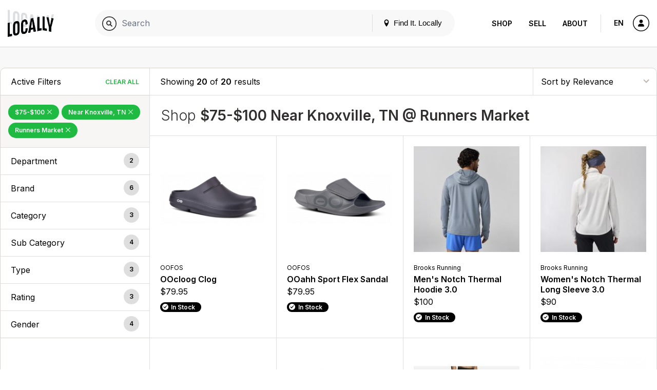

--- FILE ---
content_type: text/html; charset=UTF-8
request_url: https://www.locally.com/search/altra/activities/depts?price=$75-$100&location=Knoxville+TN&store=19495&sort=all
body_size: 15190
content:
<!doctype html>
<html lang="en">

<head prefix="og: http://ogp.me/ns# article: http://ogp.me/ns/article# fb: http://ogp.me/ns/fb#">
  <title>$75-$100 Near Knoxville, TN @ Runners Market - Products</title>
  <meta name="description" content="Products, brands and stores matching &quot;$75-$100 Near Knoxville, TN @ Runners Market&quot;">
  <meta name="viewport" content="width=device-width, initial-scale=1, minimum-scale=1">
  <meta name="msvalidate.01" content="F3D40F171F81AA1D85550629BA7ECD55">
  <meta name="p:domain_verify" content="44131ef86dd85e6178b683dc06f41dd2">
  <meta name="alexaVerifyID" content="k5IyXxM0d1kPyHz5zxudfxYqEac">
  <meta name="fo-verify" content="04d18eaa-59c4-4614-8998-4d042a01e5e7">
        <meta name="google-site-verification" content="GFQ_r0_QoE2lZxKZUoT4Cp9aF_C1RfnMzd1sClsBktM">
        
  <meta charset="utf-8">
  <meta property="og:site_name" content="Locally.com">
  <meta property="og:title" content="$75-$100 Near Knoxville, TN @ Runners Market - Products">
  <meta property="og:description" content="Products, brands and stores matching &quot;$75-$100 Near Knoxville, TN @ Runners Market&quot;">
  <meta property="og:image" content="">
  <meta property="og:type" content="website">
  <meta property="og:url" content="https://www.locally.com/search/altra/activities/depts">
  <meta property="fb:app_id" content="308370859327767">
      <link rel="shortcut icon" href="/img/favicon-v3.ico?vv1.3.695">
          <link rel="canonical" href="https://www.locally.com/search/altra/activities/depts/price=$75-$100&amp;location=Knoxville+TN&amp;store=19495" />
      
  
            <link href="//fonts.googleapis.com/css?family=Open+Sans:300,300i,400,400i,600,600i|Inter:300,300i,400,400i,600,600i&display=swap" rel="stylesheet">
          <link href="https://media2.locally.com/static/min/css/main.css?vv1.3.695" rel="stylesheet">
      
      
      <script src="//assets.locally.com/public/jquery/jquery-3.7.1.min.js"></script>
      <script src="//assets.locally.com/public/jquery/jquery-migrate-3.4.1.min.js"></script>
      <script src="https://media2.locally.com/static/min/js/main.js?vv1.3.695"></script>
  
      <script type="text/javascript">
              var IS_MOBILE = false;
              var IS_EMBEDDED = false;
              var EXT = "com";
              var USER_ID = false;
              var USER_LANG = "en-us";
          </script>
  
  
  
</head>

  <body class="main-body v3 lcly-v3 search-page page-800  ">
  <a href="#main" class="oblivion">Skip to main content</a>

  
  <div id="wrapper">

    
    
        
                  <header id="masthead" class="masthead v3-header">
  <div class="masthead-nav-wrapper">
    <div class="masthead-desktop-search-container masthead-search-container">
      <form action="/search/" method="get" class="masthead-search-form container">
        <label for="desktop-search" class="oblivion">Search for:</label>
        <input id="desktop-search" 
               placeholder="Search Locally.com" 
               autocomplete="off" 
               type="search" 
               name="q" 
               value="">
        <span type="submit" class="masthead-search-submit desktop-search-submit">
          <img alt="Search" src="/svg/search-v3.svg" />
        </span>
        <button type="submit" class="hide">SEARCH</button> 
        <!-- hidden submit button visible for screen readers to submit form -->
      </form>
    </div>

    <div class="container masthead-container">
      <div class="masthead-logo-search-container ">
                              <a href="/" class="masthead-logo">
              <img src="/img/locally-logo-2022.png" alt="Locally" />
            </a>
          </a>
                  
              </div>

              <div class="masthead-global-search-container">
          <div id="masthead_global_search" class="masthead-global-search">
            <div 
              id="masthead_autocomplete" 
              data-bind-context="int-global-search" 
              data-bind-initial-value=""
              data-bind-config='{"only_types":"brand_product,brand_alias_product,brand,brand_alias,category,brand_category,brand_alias_category,gender_category,gender_brand_category,gender_brand_alias_category,store,store_alias"}'
            >
              <script>
                
        if (!document.getElementById('masthead_autocomplete')) {
            {
                var lclyEmbedRoot = document.createElement('div');
                lclyEmbedRoot.setAttribute('id', 'masthead_autocomplete');
                document.body.appendChild(lclyEmbedRoot);
            }
        }

        if(typeof includeCss !== 'function') {
            function includeCss(cssFilePath) {
                var head  = document.getElementsByTagName('head')[0];
                var link  = document.createElement('link');
                link.rel  = 'stylesheet';
                link.type = 'text/css';
                link.href = cssFilePath;
                link.media = 'all';
                head.appendChild(link);
            }
        }
        
        if(typeof includeJs !== 'function') {
            function includeJs(jsFilePath, id) {
                var __lcly_script = document.getElementById(id);

                if (!__lcly_script) {
                    var js = document.createElement('script');
                    
                    js.id = id;
                    js.type = 'text/javascript';
                    js.src = jsFilePath;
                    js.async = true;
                    /* js.crossOrigin = true; */ /* For debugging ErrorBoundary in dev */
                
                    document.body.appendChild(js);
                }
            }
        }
        
        includeJs('https://frontend2.locally.com/autocomplete/main.js?ver=v1.3.695', '__lcly_script_autocomplete')

        
              </script>
              <script src="/js/int-global-typeahead.js"></script>
            </div>

            <div class="masthead-utility">
              <a href="#" id="masthead-nav-open" class="masthead-nav-open">Menu</a>
              <button id="open-modal-btn">
                <svg class="header-pin inline-block" version="1.1" xmlns="http://www.w3.org/2000/svg" width="12" height="12" viewBox="0 0 32 32">
                  <title>location</title>
                  <path d="M16 0c-5.523 0-10 4.477-10 10 0 10 10 22 10 22s10-12 10-22c0-5.523-4.477-10-10-10zM16 16c-3.314 0-6-2.686-6-6s2.686-6 6-6 6 2.686 6 6-2.686 6-6 6z"></path>
                </svg>
                Find It. Locally
              </button>
              <div class="masthead-mobile-search-container masthead-search-container">
                <form action="/search/" method="get" class="masthead-search-form">
                  <input id="mobile-search" placeholder="Search Locally.com"
                    autocomplete="off" type="search"  name="q"
                    value="">
                    <span type="submit" class="masthead-search-submit mobile-search-submit">
                      <img alt="Search" src="/svg/search-v3.svg" />
                    </span>
                </form>
              </div>
            </div>

            <div id="modal-backdrop" style="display: none;"></div>

            <div id="modal-container">
              <div class="modal-backdrop">
                <div class="modal-content">
                  <span class="hidden-span" aria-hidden="true">&#8203;</span>
                  <div id="switcher-modal">
                    <div class="modal-header">
                      <h4 id="modal-title">Update Your Location</h4>
                      <svg id="close-modal-btn" fill="none" viewBox="0 0 24 24" stroke="currentColor">
                        <path stroke-linecap="round" stroke-linejoin="round" stroke-width="1.5" d="M10 14l2-2m0 0l2-2m-2 2l-2-2m2 2l2 2m7-2a9 9 0 11-18 0 9 9 0 0118 0z"/>
                      </svg>
                    </div>
                    <div>
                      <div>
                        <div id="locationswitcher" data-use-my-location="Use My Location">
                          <!-- Location switcher content goes here -->
                          <script>
                            
        if (!document.getElementById('locationswitcher')) {
            {
                var lclyEmbedRoot = document.createElement('div');
                lclyEmbedRoot.setAttribute('id', 'locationswitcher');
                document.body.appendChild(lclyEmbedRoot);
            }
        }

        if(typeof includeCss !== 'function') {
            function includeCss(cssFilePath) {
                var head  = document.getElementsByTagName('head')[0];
                var link  = document.createElement('link');
                link.rel  = 'stylesheet';
                link.type = 'text/css';
                link.href = cssFilePath;
                link.media = 'all';
                head.appendChild(link);
            }
        }
        
        if(typeof includeJs !== 'function') {
            function includeJs(jsFilePath, id) {
                var __lcly_script = document.getElementById(id);

                if (!__lcly_script) {
                    var js = document.createElement('script');
                    
                    js.id = id;
                    js.type = 'text/javascript';
                    js.src = jsFilePath;
                    js.async = true;
                    /* js.crossOrigin = true; */ /* For debugging ErrorBoundary in dev */
                
                    document.body.appendChild(js);
                }
            }
        }
        
        includeJs('https://frontend2.locally.com/locationswitcher/main.js?ver=v1.3.695', '__lcly_script_locationswitcher')

        
                          </script>
                        </div>
                      </div>
                    </div>
                  </div>
                </div>
              </div>
            </div>
          </div>
        </div>
      
      <div class="masthead-center-wrapper">
        <div class="masthead-nav-action-container">
                      <nav id="desktop-navigation" class="navigation desktop-nav ">
              <span class="mobile-nav-close icon-close"></span>
                              <a href="/" class="nav-logo">
  <img src="/img/locally-logo-black.png" alt="Locally" />
</a>
<ul class="nav-list-top">
  <li class="nav-item">
        <div class="nav-item-header mobile-display active">
      <a href="/search">Shop</a>
    </div>
    <ul class="nav-list-inner">
      <li class="nav-item-inner "><a href="/search" class="nav-link">Your City</a></li>
              <li class="nav-item-inner "><a href="/brands" class="nav-link">Brands</a></li>
                    <li class="nav-item-inner "><a href="/retailers" class="nav-link">Retailers</a></li>
            <li class="nav-item-inner active"><a href="/search" class="nav-link">Browse Products</a></li>
      <li class="nav-item-inner "><a href="/cities" class="nav-link">Other Cities</a></li>
    </ul>
  </li>
  <li class="nav-item">
    <div class="nav-item-header ">
      <a href="https://join.locally.com">Sell</a>
    </div>
    <ul class="nav-list-inner">
      <li class="nav-item-inner"><a href="https://join.locally.com" class="nav-link">Learn More</a></li>
      <li class="nav-item-inner "><a href="/for/retailers" class="nav-link">Retailer Services</a></li>
      <li class="nav-item-inner "><a href="/for/brands" class="nav-link">Brand Services</a></li>
      <li class="nav-item-inner "><a href="https://join.locally.com/partners" class="nav-link">Partners</a></li>
      <li class="nav-item-inner "><a href="https://join.locally.com/tools/" class="nav-link">Tools</a></li>
    </ul>
  </li>
  <li class="nav-item">
    <div class="nav-item-header ">
      <a href="https://join.locally.com/about">About</a>
    </div>
    <ul class="nav-list-inner">
      <li class="nav-item-inner "><a href="https://join.locally.com/blog" class="nav-link">Blog</a></li>
      <li class="nav-item-inner "><a href="https://join.locally.com/about" class="nav-link">History</a></li>
      <li class="nav-item-inner "><a href="https://join.locally.com/stats" class="nav-link">Stats</a></li>
      <li class="nav-item-inner "><a href="https://join.locally.com/team" class="nav-link">Team</a></li>
    </ul>
  </li>
</ul>
                          </nav>
                  </div>

        <div class="masthead-action-btn-container">
          <a href="#" class="btn-action masthead-action-btn masthead-language-btn js-language-sidebar">
            EN
          </a>

          
          <a href="#" id="mobile-v3-nav-open" class="btn-action masthead-action-btn masthead-menu-btn">
            <img alt="Menu" src="/svg/menu-v3.svg" class="inline-svg" />
          </a>

                      <a href="/station" class="btn-action masthead-account-btn" data-dash-type="account">
              <img alt="Account" src="/svg/account-v3.svg" class="inline-svg" />
            </a>
          
                                                    </div>
      </div>
    </div>
  </div>

  </header>


<style>
</style>

<script>
  document.addEventListener('DOMContentLoaded', function() {
    const openModalBtn = document.getElementById('open-modal-btn');
    const closeModalBtn = document.getElementById('close-modal-btn');
    const modalBackdrop = document.getElementById('modal-backdrop');
    const modalContainer = document.getElementById('modal-container');
    const switcherModal = document.getElementById('switcher-modal');

    let showModal = false;

    function toggleModal() {
      showModal = !showModal;
      modalBackdrop.style.display = showModal ? 'block' : 'none';
      modalContainer.style.display = showModal ? 'block' : 'none';

      const retailerWrapper = document.getElementById('retailer-page-wrapper');

      if (showModal) {
        setTimeout(() => {
          modalBackdrop.style.opacity = '1';
          switcherModal.style.opacity = '1';
          switcherModal.style.transform = 'translateY(0) scale(1)';
          
          const locationSwitcherInput = document.getElementById('select-input');
          if (locationSwitcherInput) {
            locationSwitcherInput.focus();
            const keyboardEvent = new KeyboardEvent('keydown', {
              key: 'ArrowDown',
              bubbles: true,
            });
            locationSwitcherInput.dispatchEvent(keyboardEvent);
            document.body.style.overflow = 'hidden';
            if (retailerWrapper) {
              retailerWrapper.style.display = 'none';
            }
          }

        }, 10);
      } else {
        document.body.style.overflow = '';
        modalBackdrop.style.opacity = '0';
        switcherModal.style.opacity = '0';
        switcherModal.style.transform = 'translateY(4px) scale(0.95)';
        if (retailerWrapper) {
          retailerWrapper.style.display = '';
        }
        setTimeout(() => {
          modalBackdrop.style.display = 'none';
          modalContainer.style.display = 'none';
        }, 300);
      }
    }

    openModalBtn.addEventListener('click', toggleModal);
    closeModalBtn.addEventListener('click', toggleModal);

    document.addEventListener('keydown', function(event) {
      if (event.key === 'Escape' && showModal) {
        toggleModal();
      }
    });

    modalContainer.addEventListener('click', function(event) {
      if (event.target === modalContainer) {
        toggleModal();
      }
    });

    switcherModal.addEventListener('click', function(event) {
      event.stopPropagation();
    });
  });
</script>

          
    <div id="main" role="main" class="main-content native-content  ">
      

<div class="search-landing container">
  <div class="row">
    <div id="search-landing">
      <div class="cat-wrapper">
          <div class="cat-sidebar cat-sidebar-v3" id="cl_cat_sidebar">

    
      <div class="cat-active-filter-container">
      <header class="filter-header">
        <h3 class="filter-header-title h4">
          Active Filters
        </h3>
        <a tabindex="0" 
           aria-label="Clear All Filters" 
           href="/search/altra/activities/depts?sort=all" 
           class="filter-header-remove js-filter-remove-all">
             Clear All
        </a>
      </header>
      <div class="filter-section">
                                              <a aria-label="Remove $75-$100 Filter" 
                 tabindex="0" 
                 href="/search/altra/activities/depts?location=Knoxville+TN&amp;store=19495&amp;sort=all" 
                 class="filter-btn-remove ">
  
                $75-$100

                                  <span class="active-filter-close icon-close"></span>
                              </a>
                                                        <a aria-label="Remove Near Knoxville,&nbsp;TN Filter" 
                 tabindex="0" 
                 href="/search/altra/activities/depts?price=%2475-%24100&amp;store=19495&amp;sort=all" 
                 class="filter-btn-remove ">
  
                Near Knoxville,&nbsp;TN

                                  <span class="active-filter-close icon-close"></span>
                              </a>
                                                        <a aria-label="Remove Runners Market Filter" 
                 tabindex="0" 
                 href="/search/altra/activities/depts?price=%2475-%24100&amp;location=Knoxville+TN&amp;sort=all" 
                 class="filter-btn-remove ">
  
                Runners Market

                                  <span class="active-filter-close icon-close"></span>
                              </a>
                        </div>
    </div>
  
  <a href="javascript:;" class="conv-mobile-filters-link conv-utility-link visible-xs">Filters</a>
    
  <div id="cat-filter-container-v3" class="cat-filter-container">
    <a href="#" class="filters-back-mobile nav-bar-back visible-xs"><span class="icon-back"></span>&nbsp;Back</a>
    
    
    
    
        
                  <header role="button" aria-label="Department Filters" tabindex="0" class="filter-header js-accordion-header accordion-header filter-group-top_level_categories">
          <h3 id="ada-sidebar-filter-top_level_categories" class="filter-header-title h4">Department</h3>
          <span class="filter-header-count">2</span>
        </header>
        <div class="filter-section js-accordion-body accordion-body filter-group-top_level_categories">
          <ul class="radio-list" aria-labelledby="ada-sidebar-filter-top_level_categories">
                                                                                          <li tabindex="0" >
                    <input tabindex="-1" type="radio" name="filter-type-Department" id="filter-item-top_level_categories-1000-" data-url="/search/altra/apparel-accessories/depts?price=%2475-%24100&location=Knoxville+TN&store=19495&sort=all" />
                    <label for="filter-item-top_level_categories-1000-">
                       
                        <a href="/search/altra/apparel-accessories/depts?price=%2475-%24100&location=Knoxville+TN&store=19495&sort=all" class="filter-label-link">Apparel & Accessories </a>
                                          </label>
                </li>
                                                                                                        <li tabindex="0" >
                    <input tabindex="-1" type="radio" name="filter-type-Department" id="filter-item-top_level_categories-1815-" data-url="/search/altra/misc/depts?price=%2475-%24100&location=Knoxville+TN&store=19495&sort=all" />
                    <label for="filter-item-top_level_categories-1815-">
                       
                        <a href="/search/altra/misc/depts?price=%2475-%24100&location=Knoxville+TN&store=19495&sort=all" class="filter-label-link">Misc </a>
                                          </label>
                </li>
                                    </ul>
        </div>
                        <header role="button" aria-label="Brand Filters" tabindex="0" class="filter-header js-accordion-header accordion-header filter-group-vendors">
          <h3 id="ada-sidebar-filter-vendors" class="filter-header-title h4">Brand</h3>
          <span class="filter-header-count">6</span>
        </header>
        <div class="filter-section js-accordion-body accordion-body filter-group-vendors">
          <ul class="radio-list" aria-labelledby="ada-sidebar-filter-vendors">
                                                                                          <li tabindex="0" >
                    <input tabindex="-1" type="radio" name="filter-type-Brand" id="filter-item-vendors-1682-" data-url="/search/asics/activities/depts?price=%2475-%24100&location=Knoxville+TN&store=19495&sort=all" />
                    <label for="filter-item-vendors-1682-">
                       
                        <a href="/search/asics/activities/depts?price=%2475-%24100&location=Knoxville+TN&store=19495&sort=all" class="filter-label-link">ASICS </a>
                                          </label>
                </li>
                                                                                                        <li tabindex="0" >
                    <input tabindex="-1" type="radio" name="filter-type-Brand" id="filter-item-vendors-76-" data-url="/search/brooks-running/activities/depts?price=%2475-%24100&location=Knoxville+TN&store=19495&sort=all" />
                    <label for="filter-item-vendors-76-">
                       
                        <a href="/search/brooks-running/activities/depts?price=%2475-%24100&location=Knoxville+TN&store=19495&sort=all" class="filter-label-link">Brooks Running </a>
                                          </label>
                </li>
                                                                                                        <li tabindex="0" >
                    <input tabindex="-1" type="radio" name="filter-type-Brand" id="filter-item-vendors-1401-" data-url="/search/garmin/activities/depts?price=%2475-%24100&location=Knoxville+TN&store=19495&sort=all" />
                    <label for="filter-item-vendors-1401-">
                       
                        <a href="/search/garmin/activities/depts?price=%2475-%24100&location=Knoxville+TN&store=19495&sort=all" class="filter-label-link">Garmin </a>
                                          </label>
                </li>
                                                                                                        <li tabindex="0" >
                    <input tabindex="-1" type="radio" name="filter-type-Brand" id="filter-item-vendors-1428-" data-url="/search/hoka/activities/depts?price=%2475-%24100&location=Knoxville+TN&store=19495&sort=all" />
                    <label for="filter-item-vendors-1428-">
                       
                        <a href="/search/hoka/activities/depts?price=%2475-%24100&location=Knoxville+TN&store=19495&sort=all" class="filter-label-link">HOKA </a>
                                          </label>
                </li>
                                                                                                        <li tabindex="0" >
                    <input tabindex="-1" type="radio" name="filter-type-Brand" id="filter-item-vendors-4077-" data-url="/search/oofos/activities/depts?price=%2475-%24100&location=Knoxville+TN&store=19495&sort=all" />
                    <label for="filter-item-vendors-4077-">
                       
                        <a href="/search/oofos/activities/depts?price=%2475-%24100&location=Knoxville+TN&store=19495&sort=all" class="filter-label-link">OOFOS </a>
                                          </label>
                </li>
                                                                                                        <li tabindex="0" >
                    <input tabindex="-1" type="radio" name="filter-type-Brand" id="filter-item-vendors-1541-" data-url="/search/saucony/activities/depts?price=%2475-%24100&location=Knoxville+TN&store=19495&sort=all" />
                    <label for="filter-item-vendors-1541-">
                       
                        <a href="/search/saucony/activities/depts?price=%2475-%24100&location=Knoxville+TN&store=19495&sort=all" class="filter-label-link">Saucony </a>
                                          </label>
                </li>
                                    </ul>
        </div>
                        <header role="button" aria-label="Category Filters" tabindex="0" class="filter-header js-accordion-header accordion-header filter-group-level_2_categories">
          <h3 id="ada-sidebar-filter-level_2_categories" class="filter-header-title h4">Category</h3>
          <span class="filter-header-count">3</span>
        </header>
        <div class="filter-section js-accordion-body accordion-body filter-group-level_2_categories">
          <ul class="radio-list" aria-labelledby="ada-sidebar-filter-level_2_categories">
                                                                                          <li tabindex="0" >
                    <input tabindex="-1" type="radio" name="filter-type-Category" id="filter-item-level_2_categories-949-" data-url="/search/altra/activities/footwear?price=%2475-%24100&location=Knoxville+TN&store=19495&sort=all" />
                    <label for="filter-item-level_2_categories-949-">
                       
                        <a href="/search/altra/activities/footwear?price=%2475-%24100&location=Knoxville+TN&store=19495&sort=all" class="filter-label-link">Footwear </a>
                                          </label>
                </li>
                                                                                                        <li tabindex="0" >
                    <input tabindex="-1" type="radio" name="filter-type-Category" id="filter-item-level_2_categories-1040-" data-url="/search/altra/activities/fitness?price=%2475-%24100&location=Knoxville+TN&store=19495&sort=all" />
                    <label for="filter-item-level_2_categories-1040-">
                       
                        <a href="/search/altra/activities/fitness?price=%2475-%24100&location=Knoxville+TN&store=19495&sort=all" class="filter-label-link">Fitness Clothing </a>
                                          </label>
                </li>
                                                                                                        <li tabindex="0" >
                    <input tabindex="-1" type="radio" name="filter-type-Category" id="filter-item-level_2_categories-1816-" data-url="/search/altra/activities/other-new?price=%2475-%24100&location=Knoxville+TN&store=19495&sort=all" />
                    <label for="filter-item-level_2_categories-1816-">
                       
                        <a href="/search/altra/activities/other-new?price=%2475-%24100&location=Knoxville+TN&store=19495&sort=all" class="filter-label-link">Newly Added Product </a>
                                          </label>
                </li>
                                    </ul>
        </div>
                        <header role="button" aria-label="Sub Category Filters" tabindex="0" class="filter-header js-accordion-header accordion-header filter-group-level_3_categories">
          <h3 id="ada-sidebar-filter-level_3_categories" class="filter-header-title h4">Sub Category</h3>
          <span class="filter-header-count">4</span>
        </header>
        <div class="filter-section js-accordion-body accordion-body filter-group-level_3_categories">
          <ul class="radio-list" aria-labelledby="ada-sidebar-filter-level_3_categories">
                                                                                          <li tabindex="0" >
                    <input tabindex="-1" type="radio" name="filter-type-Sub Category" id="filter-item-level_3_categories-988-" data-url="/search/altra/activities/shoes?price=%2475-%24100&location=Knoxville+TN&store=19495&sort=all" />
                    <label for="filter-item-level_3_categories-988-">
                       
                        <a href="/search/altra/activities/shoes?price=%2475-%24100&location=Knoxville+TN&store=19495&sort=all" class="filter-label-link">Shoes </a>
                                          </label>
                </li>
                                                                                                        <li tabindex="0" >
                    <input tabindex="-1" type="radio" name="filter-type-Sub Category" id="filter-item-level_3_categories-1171-" data-url="/search/altra/activities/fitness-bottoms?price=%2475-%24100&location=Knoxville+TN&store=19495&sort=all" />
                    <label for="filter-item-level_3_categories-1171-">
                       
                        <a href="/search/altra/activities/fitness-bottoms?price=%2475-%24100&location=Knoxville+TN&store=19495&sort=all" class="filter-label-link">Fitness Bottoms </a>
                                          </label>
                </li>
                                                                                                        <li tabindex="0" >
                    <input tabindex="-1" type="radio" name="filter-type-Sub Category" id="filter-item-level_3_categories-1044-" data-url="/search/altra/activities/fitness-tops?price=%2475-%24100&location=Knoxville+TN&store=19495&sort=all" />
                    <label for="filter-item-level_3_categories-1044-">
                       
                        <a href="/search/altra/activities/fitness-tops?price=%2475-%24100&location=Knoxville+TN&store=19495&sort=all" class="filter-label-link">Fitness Tops </a>
                                          </label>
                </li>
                                                                                                        <li tabindex="0" >
                    <input tabindex="-1" type="radio" name="filter-type-Sub Category" id="filter-item-level_3_categories-975-" data-url="/search/altra/activities/sandals?price=%2475-%24100&location=Knoxville+TN&store=19495&sort=all" />
                    <label for="filter-item-level_3_categories-975-">
                       
                        <a href="/search/altra/activities/sandals?price=%2475-%24100&location=Knoxville+TN&store=19495&sort=all" class="filter-label-link">Sandals </a>
                                          </label>
                </li>
                                    </ul>
        </div>
                        <header role="button" aria-label="Type Filters" tabindex="0" class="filter-header js-accordion-header accordion-header filter-group-level_4_categories">
          <h3 id="ada-sidebar-filter-level_4_categories" class="filter-header-title h4">Type</h3>
          <span class="filter-header-count">3</span>
        </header>
        <div class="filter-section js-accordion-body accordion-body filter-group-level_4_categories">
          <ul class="radio-list" aria-labelledby="ada-sidebar-filter-level_4_categories">
                                                                                          <li tabindex="0" >
                    <input tabindex="-1" type="radio" name="filter-type-Type" id="filter-item-level_4_categories-996-" data-url="/search/altra/activities/running-shoes?price=%2475-%24100&location=Knoxville+TN&store=19495&sort=all" />
                    <label for="filter-item-level_4_categories-996-">
                       
                        <a href="/search/altra/activities/running-shoes?price=%2475-%24100&location=Knoxville+TN&store=19495&sort=all" class="filter-label-link">Running Shoes </a>
                                          </label>
                </li>
                                                                                                        <li tabindex="0" >
                    <input tabindex="-1" type="radio" name="filter-type-Type" id="filter-item-level_4_categories-1173-" data-url="/search/altra/activities/athletic-shoes?price=%2475-%24100&location=Knoxville+TN&store=19495&sort=all" />
                    <label for="filter-item-level_4_categories-1173-">
                       
                        <a href="/search/altra/activities/athletic-shoes?price=%2475-%24100&location=Knoxville+TN&store=19495&sort=all" class="filter-label-link">Athletic Shoes </a>
                                          </label>
                </li>
                                                                                                        <li tabindex="0" >
                    <input tabindex="-1" type="radio" name="filter-type-Type" id="filter-item-level_4_categories-992-" data-url="/search/altra/activities/clogs?price=%2475-%24100&location=Knoxville+TN&store=19495&sort=all" />
                    <label for="filter-item-level_4_categories-992-">
                       
                        <a href="/search/altra/activities/clogs?price=%2475-%24100&location=Knoxville+TN&store=19495&sort=all" class="filter-label-link">Clogs </a>
                                          </label>
                </li>
                                    </ul>
        </div>
          
    
              <header role="button" aria-label="Rating Filters" tabindex="0" class="filter-header js-accordion-header accordion-header filter-group-ratings">
        <h3 id="ada-sidebar-filter-4" class="filter-header-title h4">Rating</h3>
        <span class="filter-header-count">3</span>
      </header>
      <div class="filter-section js-accordion-body accordion-body filter-group-ratings">
        <ul class="radio-list" aria-labelledby="ada-sidebar-filter-4">
                                    <li tabindex="0">
                <input tabindex="-1" type="radio" name="filter-type-price" id="filter-item-rating-0-star-and-up-" data-url="/search/altra/activities/depts?price=%2475-%24100&location=Knoxville+TN&rating=0+star+and+up&store=19495&sort=all" />
                <label for="filter-item-rating-0-star-and-up-">
                                      <a href="/search/altra/activities/depts?price=%2475-%24100&location=Knoxville+TN&rating=0+star+and+up&store=19495&sort=all" class="filter-label-link">0 star and up </a>
                                  </label>
              </li>
                                                <li tabindex="0">
                <input tabindex="-1" type="radio" name="filter-type-price" id="filter-item-rating-3-stars-and-up-" data-url="/search/altra/activities/depts?price=%2475-%24100&location=Knoxville+TN&rating=3+stars+and+up&store=19495&sort=all" />
                <label for="filter-item-rating-3-stars-and-up-">
                                      <a href="/search/altra/activities/depts?price=%2475-%24100&location=Knoxville+TN&rating=3+stars+and+up&store=19495&sort=all" class="filter-label-link">3 stars and up </a>
                                  </label>
              </li>
                                                <li tabindex="0">
                <input tabindex="-1" type="radio" name="filter-type-price" id="filter-item-rating-4-stars-and-up-" data-url="/search/altra/activities/depts?price=%2475-%24100&location=Knoxville+TN&rating=4+stars+and+up&store=19495&sort=all" />
                <label for="filter-item-rating-4-stars-and-up-">
                                      <a href="/search/altra/activities/depts?price=%2475-%24100&location=Knoxville+TN&rating=4+stars+and+up&store=19495&sort=all" class="filter-label-link">4 stars and up </a>
                                  </label>
              </li>
                              </ul>
      </div>
    
          <header role="button" aria-label="Gender Filters" tabindex="0" class="filter-header js-accordion-header accordion-header filter-group-genders">
        <h3 id="ada-sidebar-filter-5" class="filter-header-title h4">Gender</h3>
        <span class="filter-header-count">4</span>
      </header>
      <div class="filter-section js-accordion-body accordion-body filter-group-genders">
        <ul class="radio-list" aria-labelledby="ada-sidebar-filter-5">
                                    <li tabindex="0">
                <input tabindex="-1" type="radio" name="filter-type-gender" id="filter-item-gender-mens-" data-url="/search/altra/activities/depts?price=%2475-%24100&location=Knoxville+TN&gender=mens&store=19495&sort=all" />
                <label for="filter-item-gender-mens-">
                                     <a href="/search/altra/activities/depts?price=%2475-%24100&location=Knoxville+TN&gender=mens&store=19495&sort=all" class="filter-label-link">Men's </a>
                                </li>
                                                <li tabindex="0">
                <input tabindex="-1" type="radio" name="filter-type-gender" id="filter-item-gender-womens-" data-url="/search/altra/activities/depts?price=%2475-%24100&location=Knoxville+TN&gender=womens&store=19495&sort=all" />
                <label for="filter-item-gender-womens-">
                                     <a href="/search/altra/activities/depts?price=%2475-%24100&location=Knoxville+TN&gender=womens&store=19495&sort=all" class="filter-label-link">Women's </a>
                                </li>
                                                <li tabindex="0">
                <input tabindex="-1" type="radio" name="filter-type-gender" id="filter-item-gender-kids-" data-url="/search/altra/activities/depts?price=%2475-%24100&location=Knoxville+TN&gender=kids&store=19495&sort=all" />
                <label for="filter-item-gender-kids-">
                                     <a href="/search/altra/activities/depts?price=%2475-%24100&location=Knoxville+TN&gender=kids&store=19495&sort=all" class="filter-label-link">Kid's </a>
                                </li>
                                                <li tabindex="0">
                <input tabindex="-1" type="radio" name="filter-type-gender" id="filter-item-gender-unisex-" data-url="/search/altra/activities/depts?price=%2475-%24100&location=Knoxville+TN&gender=unisex&store=19495&sort=all" />
                <label for="filter-item-gender-unisex-">
                                     <a href="/search/altra/activities/depts?price=%2475-%24100&location=Knoxville+TN&gender=unisex&store=19495&sort=all" class="filter-label-link">Unisex </a>
                                </li>
                              </ul>
      </div>
    
      </div>

  </div>
          <div class="cat-results product-thumb-grid">
    <div class="cat-utility-bar">
      <div class="cat-utility-count">
         
                    Showing <span class="cat-display-count">20</span> of <strong>20</strong> results
              </div>
      <select tabindex="0" aria-label="Sort By" class="cat-utility-sort">
                  <option  value="/search/altra/activities/depts?price=%2475-%24100&location=Knoxville+TN&store=19495&sort=pop">
            Most Popular
          </option>
                      <option  value="/search/altra/activities/depts?price=%2475-%24100&location=Knoxville+TN&store=19495&sort=rating">
            Average Customer Rating
            </option>
                    <option selected value="/search/altra/activities/depts?price=%2475-%24100&location=Knoxville+TN&store=19495&sort=all">
            Sort by Relevance
          </option>
          <option  value="/search/altra/activities/depts?price=%2475-%24100&location=Knoxville+TN&store=19495&sort=price-low-to-high">
            Price Lowest to Highest
          </option>
          <option  value="/search/altra/activities/depts?price=%2475-%24100&location=Knoxville+TN&store=19495&sort=price-high-to-low">
            Price Highest to Lowest
          </option>
              </select>
    </div>
    <header class="cat-results-header">
      <h2><span>Shop </span><strong>$75-$100 Near Knoxville, TN @ Runners Market</strong></h2>
          </header>
    <div class="cat-product-thumb-container">
      <a tabindex="0" href="/product/2088898/oofos-oocloog-clog?location=Knoxville+TN&store=19495&sort=all" 
       class="product-thumb " 
       data-product-name="OOFOS - OOcloog Clog" 
        
       data-product-style="1200"
       data-switchlive-style="1200"       
       data-switchlive-product-id="2088898"       
       data-switchlive-upc=""       
       data-switchlive-store-id=""
       data-switchlive-vendor-id=""
       data-switchlive-store-name=""    
       data-switchlive-store-address="" 
       data-switchlive="true"
       data-switchlive-mode="auto"
       data-switchlive-id-LLP="64"
       data-switchlive-id-PL="38"
       data-switchlive-id-SL="63"
       data-switchlive-impression="true"
       data-switchlive-impression-id-LLP="62"
       data-switchlive-impression-id-PL="48"
       data-switchlive-impression-id-SL="61">
      <div class="product-thumb-img-wrapper">
        <img src="https://media2.locally.com/spec-220x220/4077-2088898-0-image-2306257.jpg" class="product-thumb-img" alt="OOcloog Clog by OOFOS in Knoxville TN" />
      </div>
      <div class="product-thumb-contents">
        <div class="product-thumb-label">OOFOS</div>
        <div class="product-thumb-label v3 hide">OOFOS</div>
        <h5 class="product-thumb-title">OOcloog Clog</h5>

        
        <div class="product-thumb-price dl-price">
          $79.95
		<em></em>
        </div>
                  <div class="status-message success">In Stock</div>
              </div>
    </a>

    
        

    <a tabindex="0" href="/product/2088906/oofos-ooahh-sport-flex-sandal?location=Knoxville+TN&store=19495&sort=all" 
       class="product-thumb " 
       data-product-name="OOFOS - OOahh Sport Flex Sandal" 
        
       data-product-style="1550"
       data-switchlive-style="1550"       
       data-switchlive-product-id="2088906"       
       data-switchlive-upc=""       
       data-switchlive-store-id=""
       data-switchlive-vendor-id=""
       data-switchlive-store-name=""    
       data-switchlive-store-address="" 
       data-switchlive="true"
       data-switchlive-mode="auto"
       data-switchlive-id-LLP="64"
       data-switchlive-id-PL="38"
       data-switchlive-id-SL="63"
       data-switchlive-impression="true"
       data-switchlive-impression-id-LLP="62"
       data-switchlive-impression-id-PL="48"
       data-switchlive-impression-id-SL="61">
      <div class="product-thumb-img-wrapper">
        <img src="https://media2.locally.com/spec-220x220/4077-2088906-30212539-image-2306311.jpg" class="product-thumb-img" alt="OOahh Sport Flex Sandal by OOFOS in Knoxville TN" />
      </div>
      <div class="product-thumb-contents">
        <div class="product-thumb-label">OOFOS</div>
        <div class="product-thumb-label v3 hide">OOFOS</div>
        <h5 class="product-thumb-title">OOahh Sport Flex Sandal</h5>

        
        <div class="product-thumb-price dl-price">
          $79.95
		<em></em>
        </div>
                  <div class="status-message success">In Stock</div>
              </div>
    </a>

    
        

    <a tabindex="0" href="/product/2348968/brooks-running-mens-notch-thermal-hoodie-30?location=Knoxville+TN&store=19495&sort=all" 
       class="product-thumb " 
       data-product-name="BROOKS RUNNING - Men&#039;s Notch Thermal Hoodie 3.0" 
        
       data-product-style="211569"
       data-switchlive-style="211569"       
       data-switchlive-product-id="2348968"       
       data-switchlive-upc=""       
       data-switchlive-store-id=""
       data-switchlive-vendor-id=""
       data-switchlive-store-name=""    
       data-switchlive-store-address="" 
       data-switchlive="true"
       data-switchlive-mode="auto"
       data-switchlive-id-LLP="64"
       data-switchlive-id-PL="38"
       data-switchlive-id-SL="63"
       data-switchlive-impression="true"
       data-switchlive-impression-id-LLP="62"
       data-switchlive-impression-id-PL="48"
       data-switchlive-impression-id-SL="61">
      <div class="product-thumb-img-wrapper">
        <img src="https://media.locally.com/images/spec-220x220/lcly-3abe023dff326b5570c79aca207c2313.jpg" class="product-thumb-img" alt="Men&#039;s Notch Thermal Hoodie 3.0 by Brooks Running in Knoxville TN" />
      </div>
      <div class="product-thumb-contents">
        <div class="product-thumb-label">BROOKS RUNNING</div>
        <div class="product-thumb-label v3 hide">Brooks Running</div>
        <h5 class="product-thumb-title">Men's Notch Thermal Hoodie 3.0</h5>

        
        <div class="product-thumb-price dl-price">
          $100
		<em></em>
        </div>
                  <div class="status-message success">In Stock</div>
              </div>
    </a>

    
        

    <a tabindex="0" href="/product/2349315/brooks-running-womens-notch-thermal-long-sleeve-30?location=Knoxville+TN&store=19495&sort=all" 
       class="product-thumb " 
       data-product-name="BROOKS RUNNING - Women&#039;s Notch Thermal Long Sleeve 3.0" 
        
       data-product-style="221739"
       data-switchlive-style="221739"       
       data-switchlive-product-id="2349315"       
       data-switchlive-upc=""       
       data-switchlive-store-id=""
       data-switchlive-vendor-id=""
       data-switchlive-store-name=""    
       data-switchlive-store-address="" 
       data-switchlive="true"
       data-switchlive-mode="auto"
       data-switchlive-id-LLP="64"
       data-switchlive-id-PL="38"
       data-switchlive-id-SL="63"
       data-switchlive-impression="true"
       data-switchlive-impression-id-LLP="62"
       data-switchlive-impression-id-PL="48"
       data-switchlive-impression-id-SL="61">
      <div class="product-thumb-img-wrapper">
        <img src="https://media.locally.com/images/spec-220x220/lcly-c946843feb3d6f2c817c807502d24b7e.jpg" class="product-thumb-img" alt="Women&#039;s Notch Thermal Long Sleeve 3.0 by Brooks Running in Knoxville TN" />
      </div>
      <div class="product-thumb-contents">
        <div class="product-thumb-label">BROOKS RUNNING</div>
        <div class="product-thumb-label v3 hide">Brooks Running</div>
        <h5 class="product-thumb-title">Women's Notch Thermal Long Sleeve 3.0</h5>

        
        <div class="product-thumb-price dl-price">
          $90
		<em></em>
        </div>
                  <div class="status-message success">In Stock</div>
              </div>
    </a>

    
        

    <a tabindex="0" href="/product/2257294/asics-kids-gt-1000-13-grade-school?location=Knoxville+TN&store=19495&sort=all" 
       class="product-thumb " 
       data-product-name="ASICS - Kid&#039;s GT-1000 13 Grade School" 
        
       data-product-style="ANA_1014A343"
       data-switchlive-style="ANA_1014A343"       
       data-switchlive-product-id="2257294"       
       data-switchlive-upc=""       
       data-switchlive-store-id=""
       data-switchlive-vendor-id=""
       data-switchlive-store-name=""    
       data-switchlive-store-address="" 
       data-switchlive="true"
       data-switchlive-mode="auto"
       data-switchlive-id-LLP="64"
       data-switchlive-id-PL="38"
       data-switchlive-id-SL="63"
       data-switchlive-impression="true"
       data-switchlive-impression-id-LLP="62"
       data-switchlive-impression-id-PL="48"
       data-switchlive-impression-id-SL="61">
      <div class="product-thumb-img-wrapper">
        <img src="https://media.locally.com/images/spec-220x220/lcly-6a50bfadc87495e11a8f837454b32ae2.jpg" class="product-thumb-img" alt="Kid&#039;s GT-1000 13 Grade School by ASICS in Knoxville TN" />
      </div>
      <div class="product-thumb-contents">
        <div class="product-thumb-label">ASICS</div>
        <div class="product-thumb-label v3 hide">ASICS</div>
        <h5 class="product-thumb-title">Kid's GT-1000 13 Grade School</h5>

        
        <div class="product-thumb-price dl-price">
          $75
		<em></em>
        </div>
                  <div class="status-message success">In Stock</div>
              </div>
    </a>

    
        

    <a tabindex="0" href="/product/2380675/garmin-hrm-200-heart-rate-monitor?location=Knoxville+TN&store=19495&sort=all" 
       class="product-thumb " 
       data-product-name="GARMIN - HRM 200 Heart Rate Monitor" 
        
       data-product-style="78290"
       data-switchlive-style="78290"       
       data-switchlive-product-id="2380675"       
       data-switchlive-upc=""       
       data-switchlive-store-id=""
       data-switchlive-vendor-id=""
       data-switchlive-store-name=""    
       data-switchlive-store-address="" 
       data-switchlive="true"
       data-switchlive-mode="auto"
       data-switchlive-id-LLP="64"
       data-switchlive-id-PL="38"
       data-switchlive-id-SL="63"
       data-switchlive-impression="true"
       data-switchlive-impression-id-LLP="62"
       data-switchlive-impression-id-PL="48"
       data-switchlive-impression-id-SL="61">
      <div class="product-thumb-img-wrapper">
        <img src="https://media.locally.com/images/spec-220x220/lcly-6180c504f1752e61a7c81e58535ef609.jpg" class="product-thumb-img" alt="HRM 200 Heart Rate Monitor by Garmin in Knoxville TN" />
      </div>
      <div class="product-thumb-contents">
        <div class="product-thumb-label">GARMIN</div>
        <div class="product-thumb-label v3 hide">Garmin</div>
        <h5 class="product-thumb-title">HRM 200 Heart Rate Monitor</h5>

        
        <div class="product-thumb-price dl-price">
          $79.99
		<em></em>
        </div>
                  <div class="status-message success">In Stock</div>
              </div>
    </a>

    
        

    <a tabindex="0" href="/product/770332/brooks-running-mens-source-tight?location=Knoxville+TN&store=19495&sort=all" 
       class="product-thumb " 
       data-product-name="BROOKS RUNNING - Men&#039;s Source Tight" 
        
       data-product-style="211340"
       data-switchlive-style="211340"       
       data-switchlive-product-id="770332"       
       data-switchlive-upc=""       
       data-switchlive-store-id=""
       data-switchlive-vendor-id=""
       data-switchlive-store-name=""    
       data-switchlive-store-address="" 
       data-switchlive="true"
       data-switchlive-mode="auto"
       data-switchlive-id-LLP="64"
       data-switchlive-id-PL="38"
       data-switchlive-id-SL="63"
       data-switchlive-impression="true"
       data-switchlive-impression-id-LLP="62"
       data-switchlive-impression-id-PL="48"
       data-switchlive-impression-id-SL="61">
      <div class="product-thumb-img-wrapper">
        <img src="https://media.locally.com/images/spec-220x220/lcly-a78c446c0554172c43b65251af88876e.jpg" class="product-thumb-img" alt="Men&#039;s Source Tight by Brooks Running in Knoxville TN" />
      </div>
      <div class="product-thumb-contents">
        <div class="product-thumb-label">BROOKS RUNNING</div>
        <div class="product-thumb-label v3 hide">Brooks Running</div>
        <h5 class="product-thumb-title">Men's Source Tight</h5>

        
        <div class="product-thumb-price dl-price">
          $75
		<em></em>
        </div>
                  <div class="status-message success">In Stock</div>
              </div>
    </a>

    
        

    <a tabindex="0" href="/product/1480190/saucony-womens-spitfire-5?location=Knoxville+TN&store=19495&sort=all" 
       class="product-thumb " 
       data-product-name="SAUCONY - Women&#039;s Spitfire 5" 
        
       data-product-style="S29055"
       data-switchlive-style="S29055"       
       data-switchlive-product-id="1480190"       
       data-switchlive-upc=""       
       data-switchlive-store-id=""
       data-switchlive-vendor-id=""
       data-switchlive-store-name=""    
       data-switchlive-store-address="" 
       data-switchlive="true"
       data-switchlive-mode="auto"
       data-switchlive-id-LLP="64"
       data-switchlive-id-PL="38"
       data-switchlive-id-SL="63"
       data-switchlive-impression="true"
       data-switchlive-impression-id-LLP="62"
       data-switchlive-impression-id-PL="48"
       data-switchlive-impression-id-SL="61">
      <div class="product-thumb-img-wrapper">
        <img src="https://media2.locally.com/spec-220x220/1541-1480190-0-image-1834924.jpg" class="product-thumb-img" alt="Women&#039;s Spitfire 5 by Saucony in Knoxville TN" />
      </div>
      <div class="product-thumb-contents">
        <div class="product-thumb-label">SAUCONY</div>
        <div class="product-thumb-label v3 hide">Saucony</div>
        <h5 class="product-thumb-title">Women's Spitfire 5</h5>

        
        <div class="product-thumb-price dl-price">
          $75
		<em></em>
        </div>
                  <div class="status-message success">In Stock</div>
              </div>
    </a>

    
        

    <a tabindex="0" href="/product/2005855/brooks-running-mens-spartan-pant-20?location=Knoxville+TN&store=19495&sort=all" 
       class="product-thumb " 
       data-product-name="BROOKS RUNNING - Men&#039;s Spartan Pant 2.0" 
        
       data-product-style="211526"
       data-switchlive-style="211526"       
       data-switchlive-product-id="2005855"       
       data-switchlive-upc=""       
       data-switchlive-store-id=""
       data-switchlive-vendor-id=""
       data-switchlive-store-name=""    
       data-switchlive-store-address="" 
       data-switchlive="true"
       data-switchlive-mode="auto"
       data-switchlive-id-LLP="64"
       data-switchlive-id-PL="38"
       data-switchlive-id-SL="63"
       data-switchlive-impression="true"
       data-switchlive-impression-id-LLP="62"
       data-switchlive-impression-id-PL="48"
       data-switchlive-impression-id-SL="61">
      <div class="product-thumb-img-wrapper">
        <img src="https://media.locally.com/images/spec-220x220/lcly-b8543a1367ae50718a92f0501a4330b8.jpg" class="product-thumb-img" alt="Men&#039;s Spartan Pant 2.0 by Brooks Running in Knoxville TN" />
      </div>
      <div class="product-thumb-contents">
        <div class="product-thumb-label">BROOKS RUNNING</div>
        <div class="product-thumb-label v3 hide">Brooks Running</div>
        <h5 class="product-thumb-title">Men's Spartan Pant 2.0</h5>

        
        <div class="product-thumb-price dl-price">
          $80
		<em></em>
        </div>
                  <div class="status-message success">In Stock</div>
              </div>
    </a>

    
        

    <a tabindex="0" href="/product/1556676/hoka-unisex-crescendo-xc?location=Knoxville+TN&store=19495&sort=all" 
       class="product-thumb " 
       data-product-name="HOKA - Unisex Crescendo XC" 
        
       data-product-style="1141272"
       data-switchlive-style="1141272"       
       data-switchlive-product-id="1556676"       
       data-switchlive-upc=""       
       data-switchlive-store-id=""
       data-switchlive-vendor-id=""
       data-switchlive-store-name=""    
       data-switchlive-store-address="" 
       data-switchlive="true"
       data-switchlive-mode="auto"
       data-switchlive-id-LLP="64"
       data-switchlive-id-PL="38"
       data-switchlive-id-SL="63"
       data-switchlive-impression="true"
       data-switchlive-impression-id-LLP="62"
       data-switchlive-impression-id-PL="48"
       data-switchlive-impression-id-SL="61">
      <div class="product-thumb-img-wrapper">
        <img src="https://media.locally.com/images/spec-220x220/lcly-03443bc9fdb834b0bed089e36420467f.jpg" class="product-thumb-img" alt="Unisex Crescendo XC by HOKA in Knoxville TN" />
      </div>
      <div class="product-thumb-contents">
        <div class="product-thumb-label">HOKA</div>
        <div class="product-thumb-label v3 hide">HOKA</div>
        <h5 class="product-thumb-title">Unisex Crescendo XC</h5>

        
        <div class="product-thumb-price dl-price">
          $90
		<em></em>
        </div>
                  <div class="status-message success">In Stock</div>
              </div>
    </a>

    
        

    <a tabindex="0" href="/product/1853187/brooks-running-womens-spark-tight?location=Knoxville+TN&store=19495&sort=all" 
       class="product-thumb " 
       data-product-name="BROOKS RUNNING - Women&#039;s Spark Tight" 
        
       data-product-style="221664"
       data-switchlive-style="221664"       
       data-switchlive-product-id="1853187"       
       data-switchlive-upc=""       
       data-switchlive-store-id=""
       data-switchlive-vendor-id=""
       data-switchlive-store-name=""    
       data-switchlive-store-address="" 
       data-switchlive="true"
       data-switchlive-mode="auto"
       data-switchlive-id-LLP="64"
       data-switchlive-id-PL="38"
       data-switchlive-id-SL="63"
       data-switchlive-impression="true"
       data-switchlive-impression-id-LLP="62"
       data-switchlive-impression-id-PL="48"
       data-switchlive-impression-id-SL="61">
      <div class="product-thumb-img-wrapper">
        <img src="https://media.locally.com/images/spec-220x220/lcly-65a8974db4bc47901946fbb9051092f7.jpg" class="product-thumb-img" alt="Women&#039;s Spark Tight by Brooks Running in Knoxville TN" />
      </div>
      <div class="product-thumb-contents">
        <div class="product-thumb-label">BROOKS RUNNING</div>
        <div class="product-thumb-label v3 hide">Brooks Running</div>
        <h5 class="product-thumb-title">Women's Spark Tight</h5>

        
        <div class="product-thumb-price dl-price">
          $98
		<em></em>
        </div>
                  <div class="status-message success">In Stock</div>
              </div>
    </a>

    
        

    <a tabindex="0" href="/product/2308687/saucony-unisex-kilkenny-xc10-spike?location=Knoxville+TN&store=19495&sort=all" 
       class="product-thumb " 
       data-product-name="SAUCONY - Unisex Kilkenny XC10 Spike" 
        
       data-product-style="S31000"
       data-switchlive-style="S31000"       
       data-switchlive-product-id="2308687"       
       data-switchlive-upc=""       
       data-switchlive-store-id=""
       data-switchlive-vendor-id=""
       data-switchlive-store-name=""    
       data-switchlive-store-address="" 
       data-switchlive="true"
       data-switchlive-mode="auto"
       data-switchlive-id-LLP="64"
       data-switchlive-id-PL="38"
       data-switchlive-id-SL="63"
       data-switchlive-impression="true"
       data-switchlive-impression-id-LLP="62"
       data-switchlive-impression-id-PL="48"
       data-switchlive-impression-id-SL="61">
      <div class="product-thumb-img-wrapper">
        <img src="https://media.locally.com/images/spec-220x220/lcly-e05045d922dc0f307bbcd6145315b940.jpg" class="product-thumb-img" alt="Unisex Kilkenny XC10 Spike by Saucony in Knoxville TN" />
      </div>
      <div class="product-thumb-contents">
        <div class="product-thumb-label">SAUCONY</div>
        <div class="product-thumb-label v3 hide">Saucony</div>
        <h5 class="product-thumb-title">Unisex Kilkenny XC10 Spike</h5>

        
        <div class="product-thumb-price dl-price">
          $85
		<em></em>
        </div>
                  <div class="status-message success">In Stock</div>
              </div>
    </a>

    
        

    <a tabindex="0" href="/product/1480186/saucony-mens-velocity-mp?location=Knoxville+TN&store=19495&sort=all" 
       class="product-thumb " 
       data-product-name="SAUCONY - Men&#039;s Velocity MP" 
        
       data-product-style="S29099"
       data-switchlive-style="S29099"       
       data-switchlive-product-id="1480186"       
       data-switchlive-upc=""       
       data-switchlive-store-id=""
       data-switchlive-vendor-id=""
       data-switchlive-store-name=""    
       data-switchlive-store-address="" 
       data-switchlive="true"
       data-switchlive-mode="auto"
       data-switchlive-id-LLP="64"
       data-switchlive-id-PL="38"
       data-switchlive-id-SL="63"
       data-switchlive-impression="true"
       data-switchlive-impression-id-LLP="62"
       data-switchlive-impression-id-PL="48"
       data-switchlive-impression-id-SL="61">
      <div class="product-thumb-img-wrapper">
        <img src="https://media.locally.com/images/spec-220x220/lcly-560a1a543b7c780c2acfa9f22b792411.jpg" class="product-thumb-img" alt="Men&#039;s Velocity MP by Saucony in Knoxville TN" />
      </div>
      <div class="product-thumb-contents">
        <div class="product-thumb-label">SAUCONY</div>
        <div class="product-thumb-label v3 hide">Saucony</div>
        <h5 class="product-thumb-title">Men's Velocity MP</h5>

        
        <div class="product-thumb-price dl-price">
          $90
		<em></em>
        </div>
                  <div class="status-message success">In Stock</div>
              </div>
    </a>

    
        

    <a tabindex="0" href="/product/1480188/saucony-womens-spitfire-5?location=Knoxville+TN&store=19495&sort=all" 
       class="product-thumb " 
       data-product-name="SAUCONY - Women&#039;s Spitfire 5" 
        
       data-product-style="S19055"
       data-switchlive-style="S19055"       
       data-switchlive-product-id="1480188"       
       data-switchlive-upc=""       
       data-switchlive-store-id=""
       data-switchlive-vendor-id=""
       data-switchlive-store-name=""    
       data-switchlive-store-address="" 
       data-switchlive="true"
       data-switchlive-mode="auto"
       data-switchlive-id-LLP="64"
       data-switchlive-id-PL="38"
       data-switchlive-id-SL="63"
       data-switchlive-impression="true"
       data-switchlive-impression-id-LLP="62"
       data-switchlive-impression-id-PL="48"
       data-switchlive-impression-id-SL="61">
      <div class="product-thumb-img-wrapper">
        <img src="https://media2.locally.com/spec-220x220/1541-1480188-13622009-image-1835118.jpg" class="product-thumb-img" alt="Women&#039;s Spitfire 5 by Saucony in Knoxville TN" />
      </div>
      <div class="product-thumb-contents">
        <div class="product-thumb-label">SAUCONY</div>
        <div class="product-thumb-label v3 hide">Saucony</div>
        <h5 class="product-thumb-title">Women's Spitfire 5</h5>

        
        <div class="product-thumb-price dl-price">
          $75
		<em></em>
        </div>
                  <div class="status-message success">In Stock</div>
              </div>
    </a>

    
        

    <a tabindex="0" href="/product/1083476/brooks-running-womens-method-78-tight?location=Knoxville+TN&store=19495&sort=all" 
       class="product-thumb " 
       data-product-name="BROOKS RUNNING - Women&#039;s Method 7/8 Tight" 
        
       data-product-style="221524"
       data-switchlive-style="221524"       
       data-switchlive-product-id="1083476"       
       data-switchlive-upc=""       
       data-switchlive-store-id=""
       data-switchlive-vendor-id=""
       data-switchlive-store-name=""    
       data-switchlive-store-address="" 
       data-switchlive="true"
       data-switchlive-mode="auto"
       data-switchlive-id-LLP="64"
       data-switchlive-id-PL="38"
       data-switchlive-id-SL="63"
       data-switchlive-impression="true"
       data-switchlive-impression-id-LLP="62"
       data-switchlive-impression-id-PL="48"
       data-switchlive-impression-id-SL="61">
      <div class="product-thumb-img-wrapper">
        <img src="https://media.locally.com/images/spec-220x220/lcly-199c1799e63a97be10cd72b89ddd3f84.jpg" class="product-thumb-img" alt="Women&#039;s Method 7/8 Tight by Brooks Running in Knoxville TN" />
      </div>
      <div class="product-thumb-contents">
        <div class="product-thumb-label">BROOKS RUNNING</div>
        <div class="product-thumb-label v3 hide">Brooks Running</div>
        <h5 class="product-thumb-title">Women's Method 7/8 Tight</h5>

        
        <div class="product-thumb-price dl-price">
          $88
		<em></em>
        </div>
                  <div class="status-message success">In Stock</div>
              </div>
    </a>

    
        

    <a tabindex="0" href="/product/1809822/saucony-womens-peregrine-merino-long-sleeve?location=Knoxville+TN&store=19495&sort=all" 
       class="product-thumb " 
       data-product-name="SAUCONY - Women&#039;s Peregrine Merino Long Sleeve" 
        
       data-product-style="SAW800470"
       data-switchlive-style="SAW800470"       
       data-switchlive-product-id="1809822"       
       data-switchlive-upc=""       
       data-switchlive-store-id=""
       data-switchlive-vendor-id=""
       data-switchlive-store-name=""    
       data-switchlive-store-address="" 
       data-switchlive="true"
       data-switchlive-mode="auto"
       data-switchlive-id-LLP="64"
       data-switchlive-id-PL="38"
       data-switchlive-id-SL="63"
       data-switchlive-impression="true"
       data-switchlive-impression-id-LLP="62"
       data-switchlive-impression-id-PL="48"
       data-switchlive-impression-id-SL="61">
      <div class="product-thumb-img-wrapper">
        <img src="https://media.locally.com/images/spec-220x220/lcly-6d03f74aa81874c2676eef1acd5bd114.jpg" class="product-thumb-img" alt="Women&#039;s Peregrine Merino Long Sleeve by Saucony in Knoxville TN" />
      </div>
      <div class="product-thumb-contents">
        <div class="product-thumb-label">SAUCONY</div>
        <div class="product-thumb-label v3 hide">Saucony</div>
        <h5 class="product-thumb-title">Women's Peregrine Merino Long Sleeve</h5>

        
        <div class="product-thumb-price dl-price">
          $90
		<em></em>
        </div>
                  <div class="status-message success">In Stock</div>
              </div>
    </a>

    
        

    <a tabindex="0" href="/product/1809816/saucony-womens-hurricane-tight?location=Knoxville+TN&store=19495&sort=all" 
       class="product-thumb " 
       data-product-name="SAUCONY - Women&#039;s Hurricane Tight" 
        
       data-product-style="SAW800463"
       data-switchlive-style="SAW800463"       
       data-switchlive-product-id="1809816"       
       data-switchlive-upc=""       
       data-switchlive-store-id=""
       data-switchlive-vendor-id=""
       data-switchlive-store-name=""    
       data-switchlive-store-address="" 
       data-switchlive="true"
       data-switchlive-mode="auto"
       data-switchlive-id-LLP="64"
       data-switchlive-id-PL="38"
       data-switchlive-id-SL="63"
       data-switchlive-impression="true"
       data-switchlive-impression-id-LLP="62"
       data-switchlive-impression-id-PL="48"
       data-switchlive-impression-id-SL="61">
      <div class="product-thumb-img-wrapper">
        <img src="https://media.locally.com/images/spec-220x220/lcly-71568f22e0cbdd6a8ae0285636d4c1c4.jpg" class="product-thumb-img" alt="Women&#039;s Hurricane Tight by Saucony in Knoxville TN" />
      </div>
      <div class="product-thumb-contents">
        <div class="product-thumb-label">SAUCONY</div>
        <div class="product-thumb-label v3 hide">Saucony</div>
        <h5 class="product-thumb-title">Women's Hurricane Tight</h5>

        
        <div class="product-thumb-price dl-price">
          $95
		<em></em>
        </div>
                  <div class="status-message success">In Stock</div>
              </div>
    </a>

    
        

    <a tabindex="0" href="/product/1480163/saucony-womens-velocity-mp?location=Knoxville+TN&store=19495&sort=all" 
       class="product-thumb " 
       data-product-name="SAUCONY - Women&#039;s Velocity MP" 
        
       data-product-style="S19099"
       data-switchlive-style="S19099"       
       data-switchlive-product-id="1480163"       
       data-switchlive-upc=""       
       data-switchlive-store-id=""
       data-switchlive-vendor-id=""
       data-switchlive-store-name=""    
       data-switchlive-store-address="" 
       data-switchlive="true"
       data-switchlive-mode="auto"
       data-switchlive-id-LLP="64"
       data-switchlive-id-PL="38"
       data-switchlive-id-SL="63"
       data-switchlive-impression="true"
       data-switchlive-impression-id-LLP="62"
       data-switchlive-impression-id-PL="48"
       data-switchlive-impression-id-SL="61">
      <div class="product-thumb-img-wrapper">
        <img src="https://media2.locally.com/spec-220x220/1541-1480163-0-image-1834897.jpg" class="product-thumb-img" alt="Women&#039;s Velocity MP by Saucony in Knoxville TN" />
      </div>
      <div class="product-thumb-contents">
        <div class="product-thumb-label">SAUCONY</div>
        <div class="product-thumb-label v3 hide">Saucony</div>
        <h5 class="product-thumb-title">Women's Velocity MP</h5>

        
        <div class="product-thumb-price dl-price">
          $90
		<em></em>
        </div>
                  <div class="status-message success">In Stock</div>
              </div>
    </a>

    
        

    <a tabindex="0" href="/product/1809806/saucony-womens-fortify-78-tight?location=Knoxville+TN&store=19495&sort=all" 
       class="product-thumb " 
       data-product-name="SAUCONY - Women&#039;s Fortify 7/8 Tight" 
        
       data-product-style="SAW800453"
       data-switchlive-style="SAW800453"       
       data-switchlive-product-id="1809806"       
       data-switchlive-upc=""       
       data-switchlive-store-id=""
       data-switchlive-vendor-id=""
       data-switchlive-store-name=""    
       data-switchlive-store-address="" 
       data-switchlive="true"
       data-switchlive-mode="auto"
       data-switchlive-id-LLP="64"
       data-switchlive-id-PL="38"
       data-switchlive-id-SL="63"
       data-switchlive-impression="true"
       data-switchlive-impression-id-LLP="62"
       data-switchlive-impression-id-PL="48"
       data-switchlive-impression-id-SL="61">
      <div class="product-thumb-img-wrapper">
        <img src="https://media.locally.com/images/spec-220x220/lcly-c41de66b4a0dbcaac155794291d6f8ec.jpg" class="product-thumb-img" alt="Women&#039;s Fortify 7/8 Tight by Saucony in Knoxville TN" />
      </div>
      <div class="product-thumb-contents">
        <div class="product-thumb-label">SAUCONY</div>
        <div class="product-thumb-label v3 hide">Saucony</div>
        <h5 class="product-thumb-title">Women's Fortify 7/8 Tight</h5>

        
        <div class="product-thumb-price dl-price">
          $95
		<em></em>
        </div>
                  <div class="status-message success">In Stock</div>
              </div>
    </a>

    
        

    <a tabindex="0" href="/product/2357913/asics-kids-gel-cumulus-25-grade-school?location=Knoxville+TN&store=19495&sort=all" 
       class="product-thumb " 
       data-product-name="ASICS - Kid&#039;s Gel-Cumulus 25 Grade School" 
        
       data-product-style="ANA_1014A312"
       data-switchlive-style="ANA_1014A312"       
       data-switchlive-product-id="2357913"       
       data-switchlive-upc=""       
       data-switchlive-store-id=""
       data-switchlive-vendor-id=""
       data-switchlive-store-name=""    
       data-switchlive-store-address="" 
       data-switchlive="true"
       data-switchlive-mode="auto"
       data-switchlive-id-LLP="64"
       data-switchlive-id-PL="38"
       data-switchlive-id-SL="63"
       data-switchlive-impression="true"
       data-switchlive-impression-id-LLP="62"
       data-switchlive-impression-id-PL="48"
       data-switchlive-impression-id-SL="61">
      <div class="product-thumb-img-wrapper">
        <img src="https://media.locally.com/images/spec-220x220/lcly-a290b60ee0c650d81b8495a835fc83c2.jpg" class="product-thumb-img" alt="Kid&#039;s Gel-Cumulus 25 Grade School by ASICS in Knoxville TN" />
      </div>
      <div class="product-thumb-contents">
        <div class="product-thumb-label">ASICS</div>
        <div class="product-thumb-label v3 hide">ASICS</div>
        <h5 class="product-thumb-title">Kid's Gel-Cumulus 25 Grade School</h5>

        
        <div class="product-thumb-price dl-price">
          $90
		<em></em>
        </div>
                  <div class="status-message success">In Stock</div>
              </div>
    </a>

  
    <script type="application/ld+json">
       [{"@type":"Product","@context":"http:\/\/schema.org","name":"OOcloog Clog","url":"https:\/\/www.locally.com\/product\/2088898\/oofos-oocloog-clog","sku":"1200","brand":{"@type":"Brand","name":"OOFOS"},"@id":"https:\/\/www.locally.com\/product\/2088898\/oofos-oocloog-clog","image":"https:\/\/media2.locally.com\/spec-220x220\/4077-2088898-0-image-2306257.jpg","offers":[{"@type":"Offer","price":79.949997,"priceCurrency":"USD","itemCondition":"NewCondition","url":"https:\/\/www.locally.com\/product\/2088898\/oofos-oocloog-clog"}]},{"@type":"Product","@context":"http:\/\/schema.org","name":"OOahh Sport Flex Sandal","url":"https:\/\/www.locally.com\/product\/2088906\/oofos-ooahh-sport-flex-sandal","sku":"1550","brand":{"@type":"Brand","name":"OOFOS"},"@id":"https:\/\/www.locally.com\/product\/2088906\/oofos-ooahh-sport-flex-sandal","image":"https:\/\/media2.locally.com\/spec-220x220\/4077-2088906-30212539-image-2306311.jpg","offers":[{"@type":"Offer","price":79.949997,"priceCurrency":"USD","itemCondition":"NewCondition","url":"https:\/\/www.locally.com\/product\/2088906\/oofos-ooahh-sport-flex-sandal"}]},{"@type":"Product","@context":"http:\/\/schema.org","name":"Men's Notch Thermal Hoodie 3.0","url":"https:\/\/www.locally.com\/product\/2348968\/brooks-running-mens-notch-thermal-hoodie-30","sku":"211569","brand":{"@type":"Brand","name":"Brooks Running"},"@id":"https:\/\/www.locally.com\/product\/2348968\/brooks-running-mens-notch-thermal-hoodie-30","image":"https:\/\/media.locally.com\/images\/spec-220x220\/lcly-3abe023dff326b5570c79aca207c2313.jpg","offers":[{"@type":"Offer","price":100,"priceCurrency":"USD","itemCondition":"NewCondition","url":"https:\/\/www.locally.com\/product\/2348968\/brooks-running-mens-notch-thermal-hoodie-30"}]},{"@type":"Product","@context":"http:\/\/schema.org","name":"Women's Notch Thermal Long Sleeve 3.0","url":"https:\/\/www.locally.com\/product\/2349315\/brooks-running-womens-notch-thermal-long-sleeve-30","sku":"221739","brand":{"@type":"Brand","name":"Brooks Running"},"@id":"https:\/\/www.locally.com\/product\/2349315\/brooks-running-womens-notch-thermal-long-sleeve-30","image":"https:\/\/media.locally.com\/images\/spec-220x220\/lcly-c946843feb3d6f2c817c807502d24b7e.jpg","offers":[{"@type":"Offer","price":90,"priceCurrency":"USD","itemCondition":"NewCondition","url":"https:\/\/www.locally.com\/product\/2349315\/brooks-running-womens-notch-thermal-long-sleeve-30"}]},{"@type":"Product","@context":"http:\/\/schema.org","name":"Kid's GT-1000 13 Grade School","url":"https:\/\/www.locally.com\/product\/2257294\/asics-kids-gt-1000-13-grade-school","sku":"ANA_1014A343","brand":{"@type":"Brand","name":"ASICS"},"@id":"https:\/\/www.locally.com\/product\/2257294\/asics-kids-gt-1000-13-grade-school","image":"https:\/\/media.locally.com\/images\/spec-220x220\/lcly-6a50bfadc87495e11a8f837454b32ae2.jpg","offers":[{"@type":"Offer","price":75,"priceCurrency":"USD","itemCondition":"NewCondition","url":"https:\/\/www.locally.com\/product\/2257294\/asics-kids-gt-1000-13-grade-school"}]},{"@type":"Product","@context":"http:\/\/schema.org","name":"HRM 200 Heart Rate Monitor","url":"https:\/\/www.locally.com\/product\/2380675\/garmin-hrm-200-heart-rate-monitor","sku":"78290","brand":{"@type":"Brand","name":"Garmin"},"@id":"https:\/\/www.locally.com\/product\/2380675\/garmin-hrm-200-heart-rate-monitor","image":"https:\/\/media.locally.com\/images\/spec-220x220\/lcly-6180c504f1752e61a7c81e58535ef609.jpg","offers":[{"@type":"Offer","price":79.989998,"priceCurrency":"USD","itemCondition":"NewCondition","url":"https:\/\/www.locally.com\/product\/2380675\/garmin-hrm-200-heart-rate-monitor"}]},{"@type":"Product","@context":"http:\/\/schema.org","name":"Men's Source Tight","url":"https:\/\/www.locally.com\/product\/770332\/brooks-running-mens-source-tight","sku":"211340","brand":{"@type":"Brand","name":"Brooks Running"},"@id":"https:\/\/www.locally.com\/product\/770332\/brooks-running-mens-source-tight","image":"https:\/\/media.locally.com\/images\/spec-220x220\/lcly-a78c446c0554172c43b65251af88876e.jpg","offers":[{"@type":"Offer","price":75,"priceCurrency":"USD","itemCondition":"NewCondition","url":"https:\/\/www.locally.com\/product\/770332\/brooks-running-mens-source-tight"}]},{"@type":"Product","@context":"http:\/\/schema.org","name":"Women's Spitfire 5","url":"https:\/\/www.locally.com\/product\/1480190\/saucony-womens-spitfire-5","sku":"S29055","brand":{"@type":"Brand","name":"Saucony"},"@id":"https:\/\/www.locally.com\/product\/1480190\/saucony-womens-spitfire-5","image":"https:\/\/media2.locally.com\/spec-220x220\/1541-1480190-0-image-1834924.jpg","offers":[{"@type":"Offer","price":75,"priceCurrency":"USD","itemCondition":"NewCondition","url":"https:\/\/www.locally.com\/product\/1480190\/saucony-womens-spitfire-5"}]},{"@type":"Product","@context":"http:\/\/schema.org","name":"Men's Spartan Pant 2.0","url":"https:\/\/www.locally.com\/product\/2005855\/brooks-running-mens-spartan-pant-20","sku":"211526","brand":{"@type":"Brand","name":"Brooks Running"},"@id":"https:\/\/www.locally.com\/product\/2005855\/brooks-running-mens-spartan-pant-20","image":"https:\/\/media.locally.com\/images\/spec-220x220\/lcly-b8543a1367ae50718a92f0501a4330b8.jpg","offers":[{"@type":"Offer","price":80,"priceCurrency":"USD","itemCondition":"NewCondition","url":"https:\/\/www.locally.com\/product\/2005855\/brooks-running-mens-spartan-pant-20"}]},{"@type":"Product","@context":"http:\/\/schema.org","name":"Unisex Crescendo XC","url":"https:\/\/www.locally.com\/product\/1556676\/hoka-unisex-crescendo-xc","sku":"1141272","brand":{"@type":"Brand","name":"HOKA"},"@id":"https:\/\/www.locally.com\/product\/1556676\/hoka-unisex-crescendo-xc","image":"https:\/\/media.locally.com\/images\/spec-220x220\/lcly-03443bc9fdb834b0bed089e36420467f.jpg","offers":[{"@type":"Offer","price":90,"priceCurrency":"USD","itemCondition":"NewCondition","url":"https:\/\/www.locally.com\/product\/1556676\/hoka-unisex-crescendo-xc"}]},{"@type":"Product","@context":"http:\/\/schema.org","name":"Women's Spark Tight","url":"https:\/\/www.locally.com\/product\/1853187\/brooks-running-womens-spark-tight","sku":"221664","brand":{"@type":"Brand","name":"Brooks Running"},"@id":"https:\/\/www.locally.com\/product\/1853187\/brooks-running-womens-spark-tight","image":"https:\/\/media.locally.com\/images\/spec-220x220\/lcly-65a8974db4bc47901946fbb9051092f7.jpg","offers":[{"@type":"Offer","price":98,"priceCurrency":"USD","itemCondition":"NewCondition","url":"https:\/\/www.locally.com\/product\/1853187\/brooks-running-womens-spark-tight"}]},{"@type":"Product","@context":"http:\/\/schema.org","name":"Unisex Kilkenny XC10 Spike","url":"https:\/\/www.locally.com\/product\/2308687\/saucony-unisex-kilkenny-xc10-spike","sku":"S31000","brand":{"@type":"Brand","name":"Saucony"},"@id":"https:\/\/www.locally.com\/product\/2308687\/saucony-unisex-kilkenny-xc10-spike","image":"https:\/\/media.locally.com\/images\/spec-220x220\/lcly-e05045d922dc0f307bbcd6145315b940.jpg","offers":[{"@type":"Offer","price":85,"priceCurrency":"USD","itemCondition":"NewCondition","url":"https:\/\/www.locally.com\/product\/2308687\/saucony-unisex-kilkenny-xc10-spike"}]},{"@type":"Product","@context":"http:\/\/schema.org","name":"Men's Velocity MP","url":"https:\/\/www.locally.com\/product\/1480186\/saucony-mens-velocity-mp","sku":"S29099","brand":{"@type":"Brand","name":"Saucony"},"@id":"https:\/\/www.locally.com\/product\/1480186\/saucony-mens-velocity-mp","image":"https:\/\/media.locally.com\/images\/spec-220x220\/lcly-560a1a543b7c780c2acfa9f22b792411.jpg","offers":[{"@type":"Offer","price":90,"priceCurrency":"USD","itemCondition":"NewCondition","url":"https:\/\/www.locally.com\/product\/1480186\/saucony-mens-velocity-mp"}]},{"@type":"Product","@context":"http:\/\/schema.org","name":"Women's Spitfire 5","url":"https:\/\/www.locally.com\/product\/1480188\/saucony-womens-spitfire-5","sku":"S19055","brand":{"@type":"Brand","name":"Saucony"},"@id":"https:\/\/www.locally.com\/product\/1480188\/saucony-womens-spitfire-5","image":"https:\/\/media2.locally.com\/spec-220x220\/1541-1480188-13622009-image-1835118.jpg","offers":[{"@type":"Offer","price":75,"priceCurrency":"USD","itemCondition":"NewCondition","url":"https:\/\/www.locally.com\/product\/1480188\/saucony-womens-spitfire-5"}]},{"@type":"Product","@context":"http:\/\/schema.org","name":"Women's Method 7\/8 Tight","url":"https:\/\/www.locally.com\/product\/1083476\/brooks-running-womens-method-78-tight","sku":"221524","brand":{"@type":"Brand","name":"Brooks Running"},"@id":"https:\/\/www.locally.com\/product\/1083476\/brooks-running-womens-method-78-tight","image":"https:\/\/media.locally.com\/images\/spec-220x220\/lcly-199c1799e63a97be10cd72b89ddd3f84.jpg","offers":[{"@type":"Offer","price":88,"priceCurrency":"USD","itemCondition":"NewCondition","url":"https:\/\/www.locally.com\/product\/1083476\/brooks-running-womens-method-78-tight"}]},{"@type":"Product","@context":"http:\/\/schema.org","name":"Women's Peregrine Merino Long Sleeve","url":"https:\/\/www.locally.com\/product\/1809822\/saucony-womens-peregrine-merino-long-sleeve","sku":"SAW800470","brand":{"@type":"Brand","name":"Saucony"},"@id":"https:\/\/www.locally.com\/product\/1809822\/saucony-womens-peregrine-merino-long-sleeve","image":"https:\/\/media.locally.com\/images\/spec-220x220\/lcly-6d03f74aa81874c2676eef1acd5bd114.jpg","offers":[{"@type":"Offer","price":90,"priceCurrency":"USD","itemCondition":"NewCondition","url":"https:\/\/www.locally.com\/product\/1809822\/saucony-womens-peregrine-merino-long-sleeve"}]},{"@type":"Product","@context":"http:\/\/schema.org","name":"Women's Hurricane Tight","url":"https:\/\/www.locally.com\/product\/1809816\/saucony-womens-hurricane-tight","sku":"SAW800463","brand":{"@type":"Brand","name":"Saucony"},"@id":"https:\/\/www.locally.com\/product\/1809816\/saucony-womens-hurricane-tight","image":"https:\/\/media.locally.com\/images\/spec-220x220\/lcly-71568f22e0cbdd6a8ae0285636d4c1c4.jpg","offers":[{"@type":"Offer","price":95,"priceCurrency":"USD","itemCondition":"NewCondition","url":"https:\/\/www.locally.com\/product\/1809816\/saucony-womens-hurricane-tight"}]},{"@type":"Product","@context":"http:\/\/schema.org","name":"Women's Velocity MP","url":"https:\/\/www.locally.com\/product\/1480163\/saucony-womens-velocity-mp","sku":"S19099","brand":{"@type":"Brand","name":"Saucony"},"@id":"https:\/\/www.locally.com\/product\/1480163\/saucony-womens-velocity-mp","image":"https:\/\/media2.locally.com\/spec-220x220\/1541-1480163-0-image-1834897.jpg","offers":[{"@type":"Offer","price":90,"priceCurrency":"USD","itemCondition":"NewCondition","url":"https:\/\/www.locally.com\/product\/1480163\/saucony-womens-velocity-mp"}]},{"@type":"Product","@context":"http:\/\/schema.org","name":"Women's Fortify 7\/8 Tight","url":"https:\/\/www.locally.com\/product\/1809806\/saucony-womens-fortify-78-tight","sku":"SAW800453","brand":{"@type":"Brand","name":"Saucony"},"@id":"https:\/\/www.locally.com\/product\/1809806\/saucony-womens-fortify-78-tight","image":"https:\/\/media.locally.com\/images\/spec-220x220\/lcly-c41de66b4a0dbcaac155794291d6f8ec.jpg","offers":[{"@type":"Offer","price":95,"priceCurrency":"USD","itemCondition":"NewCondition","url":"https:\/\/www.locally.com\/product\/1809806\/saucony-womens-fortify-78-tight"}]},{"@type":"Product","@context":"http:\/\/schema.org","name":"Kid's Gel-Cumulus 25 Grade School","url":"https:\/\/www.locally.com\/product\/2357913\/asics-kids-gel-cumulus-25-grade-school","sku":"ANA_1014A312","brand":{"@type":"Brand","name":"ASICS"},"@id":"https:\/\/www.locally.com\/product\/2357913\/asics-kids-gel-cumulus-25-grade-school","image":"https:\/\/media.locally.com\/images\/spec-220x220\/lcly-a290b60ee0c650d81b8495a835fc83c2.jpg","offers":[{"@type":"Offer","price":90,"priceCurrency":"USD","itemCondition":"NewCondition","url":"https:\/\/www.locally.com\/product\/2357913\/asics-kids-gel-cumulus-25-grade-school"}]}]
  </script>
  
    </div>
      </div>
        </div>
    </div>
  </div>
</div>

    </div>

                  <footer id="footer" class="footer">
    <div class="footer-container container">
      <div class="footer-content-container">
        <div class="footer-logo-copy-container">
                      <a href="/" class="footer-logo">
              <img src="/img/locally-logo-footer.png" alt="Locally" height="65" />
            </a>
                    <br /><br />
          <p class="footer-copy">
                          Locally.com is the intersection where brands, retailers and shoppers meet, bringing the convenience of ecommerce to the local shopping experience.  We help you find your favorite products and brands at stores near you.
                      </p>
                      <div class="footer-button-container">
              <a href="https://join.locally.com/demo" class="btn btn-lg btn-secondary schedule-demo-btn">Schedule a Demo</a>
            </div>
                  </div>
        <div class="footer-content ">
                      <div class="footer-content-item">
  <header class="content-accordion-header js-accordion-header accordion-header mobile-accordion-header">
    <h4 class="content-accordion-header-title">Shop</h4>
  </header>
  <div class="js-accordion-body content-accordion-body accordion-body mobile-accordion-body">
    <ul class="footer-content-item-list">
      <li>
        <a href="https://www.locally.com/retailers" class="footer-content-item-link">Retailers Nearby</a>
      </li>
      <li>
        <a href="https://www.locally.com/search" class="footer-content-item-link">Shop Departments</a>
      </li>
      <li>
        <a href="https://www.locally.com/brands" class="footer-content-item-link">Shop Brands</a>
      </li>
    </ul>
  </div>
</div>

<div class="footer-content-item">
  <header class="content-accordion-header js-accordion-header accordion-header mobile-accordion-header">
    <h4 class="content-accordion-header-title">Services</h4>
  </header>
  <div class="js-accordion-body content-accordion-body accordion-body mobile-accordion-body">
    <ul class="footer-content-item-list">
      <li>
        <a href="https://join.locally.com/overview" class="footer-content-item-link">Learn More</a>
      </li>      
      <li>
        <a href="https://www.locally.com/for/retailers" class="footer-content-item-link">Retailer Services</a>
      </li>
      <li>
        <a href="https://www.locally.com/for/brands" class="footer-content-item-link">Brand Services</a>
      </li>
      <li>
        <a href="https://www.locally.com/brand-partners" class="footer-content-item-link">Brand Partners</a>
      </li>
      <li>
        <a href="https://www.locally.com/dashboard" class="footer-content-item-link">Retailer &amp; Brand Login</a>
      </li>
    </ul>
  </div>
</div>

<div class="footer-content-item">
  <header class="content-accordion-header js-accordion-header accordion-header mobile-accordion-header">
    <h4 class="content-accordion-header-title">Company</h4>
  </header>
  <div class="js-accordion-body content-accordion-body accordion-body mobile-accordion-body">
    <ul class="footer-content-item-list">
      <li>
        <a href="https://www.locally.com/about" class="footer-content-item-link">About</a>
      </li>
      <li>
        <a href="https://join.locally.com/blog" class="footer-content-item-link">Blog</a>
      </li>
      <li>
        <a href="https://join.locally.com/clients" class="footer-content-item-link">Clients</a>
      </li>      
      <li>
        <a href="https://www.locally.com/partners" class="footer-content-item-link">Partners</a>
      </li>
      <li>
        <a href="https://www.locally.com/faq" class="footer-content-item-link">Support &amp; FAQ</a>
      </li>
      <li>
        <a href="https://www.locally.com/contact" class="footer-content-item-link">Contact Us</a>
      </li>
    </ul>
  </div>
</div>

<div class="footer-content-item">
  <header class="content-accordion-header js-accordion-header accordion-header mobile-accordion-header">
    <h4 class="content-accordion-header-title">Resources</h4>
  </header>
  <div class="js-accordion-body content-accordion-body accordion-body mobile-accordion-body">
    <ul class="footer-content-item-list">
      <li>
        <a href="https://api.locally.com" class="footer-content-item-link" target="_blank">API for Developers</a>
      </li>
      <li>
        <a href="http://status.lcly.co" class="footer-content-item-link" target="_blank">Service Status</a>
      </li>
      <li>
        <a href="https://www.locally.com/privacy" class="footer-content-item-link">Privacy Policy</a>
      </li>
      <li>
        <a href="https://www.locally.com/terms" class="footer-content-item-link">Terms of Use</a>
      </li>
    </ul>
  </div>
</div>
                  </div>
      </div>
      <div class="footer-utility-container">
        <div class="footer-lang-currency-container">
          <div class="utility-select-container">
            <select id="language-select" class="utility-select footer-utility-select" aria-label="Select Page Language">
                                                <option value="en-us" selected>English</option>
                                                                <option value="de-de" >German</option>
                                                                <option value="fr-fr" >French</option>
                                                                <option value="fr-ca" >French Canadian</option>
                                                                <option value="no-no" >Norwegian</option>
                                                                <option value="cs-cz" >Czech</option>
                                                                <option value="sk-sk" >Slovak</option>
                                                                <option value="pt-pt" >Portuguese</option>
                                                                <option value="da-dk" >Danish</option>
                                                                <option value="fi-fi" >Finnish</option>
                                                                <option value="ja-jp" >Japanese</option>
                                                                <option value="es-es" >Spanish</option>
                                                                <option value="es-mx" >Spanish (Mexico)</option>
                                                                <option value="pl-pl" >Polish</option>
                                                                <option value="zh-cn" >Chinese</option>
                                                                <option value="it-it" >Italian</option>
                                                                <option value="sv-se" >Swedish</option>
                                                                <option value="nl-nl" >Dutch</option>
                                                                <option value="ru-ru" >Russian</option>
                                                                <option value="ko-kr" >Korean</option>
                                                                <option value="th-th" >Thai</option>
                                                                                              <option value="en-au" >English (Australia)</option>
                                                                <option value="en-sg" >English (Singapore)</option>
                                                                <option value="en-gb" >English (Great Britan)</option>
                                                                <option value="en-ca" >English (Canada)</option>
                                                                <option value="en-no" >English (Norway)</option>
                                                                <option value="en-cz" >English (Czech)</option>
                                                                <option value="en-fi" >English (Finland)</option>
                                                                <option value="en-fr" >English (France)</option>
                                                                <option value="en-nl" >English (Netherlands)</option>
                                                                <option value="en-dk" >English (Denmark)</option>
                                                                <option value="en-nz" >English (New Zealand)</option>
                                                                <option value="en-int" >English (International)</option>
                                                                <option value="en-se" >English (Sweden)</option>
                                                                <option value="en-eu" >English (Europe)</option>
                                                                <option value="en-at" >English (Austria)</option>
                                                                <option value="en-be" >English (Belgium)</option>
                                                                <option value="en-de" >English (Germany)</option>
                                                                <option value="en-es" >English (Spain)</option>
                                                                <option value="en-ie" >English (Ireland)</option>
                                                                <option value="en-it" >English (Italy)</option>
                                                                <option value="en-lu" >English (Luxembourg)</option>
                                                                <option value="en-ch" >English (Switzerland)</option>
                                                                                                                                                                                                                              </select>
                      </div>
        </div>
        <div class="footer-action-btn-container social-action-btn-container">
                      <a href="https://www.reddit.com/r/locally/" aria-label="Locally on Reddit" class="btn-action footer-action-btn social-action-btn">
              <img src="https://assets.locally.com/public/svg/reddit.svg" alt="Account" class="inline-svg">
            </a>
                                <a href="https://www.facebook.com/locally/" aria-label="Locally on Facebook" class="btn-action footer-action-btn social-action-btn icon-facebook"></a>
                                <a href="https://www.linkedin.com/company/locally-com/" aria-label="Locally on LinkedIn" class="btn-action footer-action-btn social-action-btn icon-linkedin"></a>
                                <a href="https://www.x.com/locally/" aria-label="Locally on X" class="btn-action footer-action-btn social-action-btn">
              <img src="/img/x-logo.svg" class="inline-svg"/>
            </a>
                  </div>
      </div>
      <p class="small footer-copyright">
        &copy; 2026 
                  Locally.com. All Rights Reserved.  Locally.com is a service of Local Gear Inc.
                      </p>
    </div>
  </footer>
              </div>

  
  <div id="sidebar-suggest-retailer-wrapper" class="sidebar sidebar-suggest-retailer-wrapper">
  <section id="sidebar-suggest-retailer" class="sidebar-suggest-retailer">
    <header class="sidebar-masthead">
      <a href="#" id="suggest-retailer-icon-back" aria-label="Back" class="masthead-back"><span class="icon-back"></span></a>
      <h3 class="masthead-title">Suggest a Retailer</h3>
    </header>
    <div class="sidebar-content cart-item-wrapper">
      
            <form id="suggest-retailer-form" class="suggest-retailer-form sidebar-form-container" method="post" action="">
                    <div class="form-group fancy">
            <label for="demo-company-name" class="fancy">Company name</label>
            <input type="text" id="demo-company-name" placeholder="Company Name" title="Enter the company name" required />
          </div>
          <div class="form-group fancy">
            <label for="demo-company-address" class="fancy">Company Address</label>
            <input type="text" id="demo-company-address" placeholder="Company Address" title="Enter the company address" required />
          </div>
          <div class="form-group fancy">
            <label for="demo-company-city" class="fancy">Company City</label>
            <input type="text" id="demo-company-city" placeholder="Company City" title="Enter the company city" required />
          </div>
          <div class="form-group fancy">
            <label for="demo-company-state" class="fancy">Company State</label>
            <input type="text" id="demo-company-state" placeholder="Company State" title="Enter the company state" required />
          </div>
        <div class="form-action-buttons align-center">
          <button class="btn btn-lg btn-primary btn-full">Suggest</button>
        </div>
      </form>

    </div>
  </section>
</div>  
<div id="sidebar-language-wrapper" class="sidebar sidebar-language-wrapper" role="complementary">
  <section id="sidebar-language" class="sidebar-language">
    <header class="sidebar-masthead">
      <a href="#" id="language-icon-back" aria-label="Back" class="masthead-back"><span class="icon-back"></span></a>
      <h3 class="masthead-title">Select a Language</h3>
    </header>
    <div class="sidebar-content cart-item-wrapper">
      <form id="language-select-form" class="sidebar-form-container" method="get" action="">

        <div class="form-group">
          <label for="language-select-drawer" class="oblivion">Select a Language</label>
          <select id="language-select-drawer" class="language-select" name="lang">
                                          <option value="en-us" selected>English</option>
                                                        <option value="de-de" >German</option>
                                                        <option value="fr-fr" >French</option>
                                                        <option value="fr-ca" >French Canadian</option>
                                                        <option value="no-no" >Norwegian</option>
                                                        <option value="cs-cz" >Czech</option>
                                                        <option value="sk-sk" >Slovak</option>
                                                        <option value="pt-pt" >Portuguese</option>
                                                        <option value="da-dk" >Danish</option>
                                                        <option value="fi-fi" >Finnish</option>
                                                        <option value="ja-jp" >Japanese</option>
                                                        <option value="es-es" >Spanish</option>
                                                        <option value="es-mx" >Spanish (Mexico)</option>
                                                        <option value="pl-pl" >Polish</option>
                                                        <option value="zh-cn" >Chinese</option>
                                                        <option value="it-it" >Italian</option>
                                                        <option value="sv-se" >Swedish</option>
                                                        <option value="nl-nl" >Dutch</option>
                                                        <option value="ru-ru" >Russian</option>
                                                        <option value="ko-kr" >Korean</option>
                                                        <option value="th-th" >Thai</option>
                                                                                  <option value="en-au" >English (Australia)</option>
                                                        <option value="en-sg" >English (Singapore)</option>
                                                        <option value="en-gb" >English (Great Britan)</option>
                                                        <option value="en-ca" >English (Canada)</option>
                                                        <option value="en-no" >English (Norway)</option>
                                                        <option value="en-cz" >English (Czech)</option>
                                                        <option value="en-fi" >English (Finland)</option>
                                                        <option value="en-fr" >English (France)</option>
                                                        <option value="en-nl" >English (Netherlands)</option>
                                                        <option value="en-dk" >English (Denmark)</option>
                                                        <option value="en-nz" >English (New Zealand)</option>
                                                        <option value="en-int" >English (International)</option>
                                                        <option value="en-se" >English (Sweden)</option>
                                                        <option value="en-eu" >English (Europe)</option>
                                                        <option value="en-at" >English (Austria)</option>
                                                        <option value="en-be" >English (Belgium)</option>
                                                        <option value="en-de" >English (Germany)</option>
                                                        <option value="en-es" >English (Spain)</option>
                                                        <option value="en-ie" >English (Ireland)</option>
                                                        <option value="en-it" >English (Italy)</option>
                                                        <option value="en-lu" >English (Luxembourg)</option>
                                                        <option value="en-ch" >English (Switzerland)</option>
                                                                                                                                                                                                </select>
        </div>
        <div class="form-group">
          <label for="currency-select-drawer" class="oblivion">Choose currency:</label>
          <select id="currency-select-drawer" class="currency-select" name="currency">
                                                                       <option value="USD" selected>
                  $ US Dollar (USD)
                </option>
                                                                        <option value="CAD" >
                  $ Canadian Dollar (CAD)
                </option>
                                                                        <option value="CNY" >
                  ¥ Chinese Yuan Renminbi (CNY)
                </option>
                                                                        <option value="DKK" >
                  kr Danish Krone (DKK)
                </option>
                                                                        <option value="EUR" >
                  € European Euro (EUR)
                </option>
                                                                                                                                                                                                                                                                                                                                                                                                                                                                                                                                                                                      <option value="GBP" >
                  £ Great Britain Pound (GBP)
                </option>
                                                                        <option value="JPY" >
                  ¥ Japanese Yen (JPY)
                </option>
                                                                        <option value="MXN" >
                  $ Mexican Peso (MXN)
                </option>
                                                                        <option value="NOK" >
                  kr Norwegian Krone (NOK)
                </option>
                                                                        <option value="PLN" >
                  zł Polish złoty (PLN)
                </option>
                                                                        <option value="SEK" >
                  kr Swedish Krona (SEK)
                </option>
                                                                        <option value="CHF" >
                  Fr. Swiss Franc (CHF)
                </option>
                                                                        <option value="AUD" >
                  $ Australian Dollar (AUD)
                </option>
                                                                        <option value="NZD" >
                  $ New Zealand Dollar (NZD)
                </option>
                                                                        <option value="KRW" >
                  ₩ Korean Won (KRW)
                </option>
                                                                        <option value="SGD" >
                  S$ Singapore Dollar (SGD)
                </option>
                                                                        <option value="HUF" >
                  Ft Hungarian Forint (HUF)
                </option>
                                                                        <option value="UYU" >
                  $U Uruguayan Peso (UYU)
                </option>
                                                                        <option value="ZAR" >
                  R South African Rand (ZAR)
                </option>
                                                                        <option value="CZK" >
                  Kč Czech Koruna (CZK)
                </option>
                                    </select>
        </div>
        <div class="form-action-buttons align-center">
          <button id="language-apply-button" class="btn btn-lg btn-primary btn-full" type="submit">Apply</button>
        </div>
      </form>
    </div>
  </section>
</div>
<div id="sidebar-cart-wrapper" class="sidebar sidebar-cart-wrapper">
  <section id="sidebar-cart" class="sidebar-cart">
        <header class="sidebar-masthead">
     <a role="button" alt="Go Back" aria-label="Go Back" tabindex="0" href="javascript:;" id="cart-icon-back" class="masthead-back"><span class="icon-back"></span>
      </a>
            <a role="button" aria-label="Account" tabindex="0" href="javascript:;" id="dash-account-tab" class="masthead-icon" data-dashboard-tab="account">
        <img src="https://assets.locally.com/public/svg/user.svg" class="inline-svg" alt="Account Icon"> 
        <span class="masthead-icon-label">Account</span>
        <span class="icon-count"></span>
      </a>
            <!--
      <a href="javascript:;" id="dash-saved-tab" class="masthead-icon" data-dashboard-tab="saved">
        <img src="https://assets.locally.com/public/svg/heart.svg" class="inline-svg" alt="Saved">
        <span class="masthead-icon-label">Saved</span>
        <span class="icon-count"></span>
      </a>
      -->
      <a role="button" aria-label="Orders" tabindex="0" href="javascript:;" id="dash-orders-tab" class="masthead-icon" data-dashboard-tab="orders">
        <img src="https://assets.locally.com/public/svg/orders.svg" class="inline-svg" alt="Orders Icon">
        <span class="masthead-icon-label">Orders</span>
        <span class="icon-count"></span>
      </a>

      <a role="button" aria-label="Cart" tabindex="0" href="javascript:;" id="dash-cart-tab" class="masthead-icon" data-dashboard-tab="cart">
      <img src="https://assets.locally.com/public/svg/cart.svg" class="inline-svg" alt="Cart Icon"> 
        <span class="masthead-icon-label">Cart</span>
        <span class="icon-count n-in-cart"></span>
      </a>
      
    </header>
            <div id="account-content" role="complementary" class="dashboard-content account-content" data-custom-scroll>
    
      <ul class="link-list">
      <li>
        <a href="/account/login" class="auth0-link dash-content-nav-link dash-content-drawer-link" data-account-type="sign-in">
          <img src="https://assets.locally.com/public/svg/user.svg" alt="Sign In" class="link-list-icon inline-svg" />
          <span class="link-list-label">Sign In / Forgotten Password</span>
        </a>
      </li>
      <li>
        <a href="#" class="dash-content-nav-link dash-content-drawer-link" data-account-type="create">
          <img src="https://assets.locally.com/public/svg/follow-brand.svg" alt="Create My Account" class="link-list-icon inline-svg" />
          <span class="link-list-label">Sign Up</span>
        </a>
      </li>
          </ul>
      

          <div class="dash-content-slide account-form-slide account-create" data-account-type="create" data-custom-scroll>
  <a href="#" class="nav-bar-back"><span class="icon-back"></span>&nbsp;Back</a>
  <div class="dash-content-slide-inner">
    <h3 class="dash-content-slide-header">Sign Up</h3>

    <div class="account-create-toggle-container">
      <div class="account-create-toggle active" data-account-form="member">Personal</div>
      <div class="account-create-toggle marketing-account" data-account-form="brand">Brand</div>
      <div class="account-create-toggle marketing-account" data-account-form="retailer">Retailer</div>
    </div>

    <div class="create-account-form-wrapper">
      <form method="POST" action="https://www.locally.com/new" accept-charset="UTF-8" class="account-create-form user-create-form active js-validate-form"><input name="_method" type="hidden" value="PUT"><input name="_token" type="hidden" value="HptstKUjiadGxDtkSK9F3ZThQWmo94beDoGsHnj5">

    
  <div class="form-group">
    <label for="email">Email Address</label>
    <input autocomplete="off" name="email" type="text" id="email">
  </div>

    
  <div class="form-group">
    <label for="username">Desired Username</label>
    <input autocomplete="off" name="username" type="text" id="username">
  </div>
  <div class="form-group">
    <label for="password">Password</label>
    <input name="password" type="password" value="" id="password">
  </div>
  <div class="form-group">
    <label for="first_name">Your first name</label>
    <input autocomplete="off" name="first_name" type="text" id="first_name">
  </div>

  
  
  <input name="user_type" type="hidden" value="member">
  <input name="origin" type="hidden">

  
  <script src="https://www.google.com/recaptcha/api.js" async defer></script>
  
  <div class="form-group">
    <div id="register-form-recaptcha" class="g-recaptcha" data-sitekey="6LevkpEUAAAAAAf4V7PMXR_1E0hMIuqRyJ2z4vSQ" data-size="compact" data-theme=""></div>
  </div>

  <div class="form-action-buttons">
    <button type="submit" class="btn-primary btn-full btn-lg">Create My Account</button>
  </div>

</form>
    </div>
  </div>

  <span class="account-content-disclaimer">
    <!--By signing up you agree to our <a href="javascript:;" target="_blank">terms of service</a>.-->
    By continuing you agree to our <a href=https://www.locally.com/terms target=_blank>terms of service</a>
  </span>
</div>      </div>
        <!-- <div id="saved-content" class="dashboard-content saved-content" data-custom-scroll>
  <ul class="link-list">
       <li>
      <a href="#" class="dash-content-nav-link dash-content-drawer-link" data-save-type="products">

        <img src="https://assets.locally.com/public/svg/product.svg" alt="Products" class="link-list-icon inline-svg" />

        <span class="link-list-label">Products</span>
        <span class="saved-item-count">(7)</span>
      </a>
    </li>
    <li>
      <a href="#" class="dash-content-nav-link dash-content-drawer-link" data-save-type="retailers">

        <img src="https://assets.locally.com/public/svg/locations.svg" alt="Retailers" class="link-list-icon inline-svg" />

        <span class="link-list-label">Retailers</span>
        <span class="saved-item-count">(2)</span>
      </a>
    </li>
    <li>
      <a href="#" class="dash-content-nav-link dash-content-drawer-link" data-save-type="brands">
        <img src="https://assets.locally.com/public/svg/brand.svg" alt="Brands" class="link-list-icon inline-svg" />

        <span class="link-list-label">Brands</span>
        <span class="saved-item-count">(4)</span>
      </a>
    </li>
    <li>
      <a href="#" class="dash-content-nav-link dash-content-drawer-link" data-save-type="events">

        <img src="https://assets.locally.com/public/svg/events.svg" alt="Events" class="link-list-icon inline-svg" />
        <span class="link-list-label">Events</span>
        <span class="saved-item-count">(1)</span>
      </a>
    </li>
  </ul>

  <div class="dash-content-slide saved-products" data-save-type="products" data-custom-scroll>
  <a href="#" class="nav-bar-back"><span class="icon-back"></span>&nbsp;Back</a>
  <div class="dash-content-slide-inner">
    <h3 class="dash-content-slide-header">Saved Products</h3>

        <div class="cart-item">
      <div class="cart-item-store">
        <h3 class="section-title">Sportsmans & Skihaus</h3>
        <div class="section-subtitle">Whitefish, MT 59937</div>
      </div>
    
      <div class="cart-item-contents">
        <a href="javascript:;" class="icon-close js-cart-item-remover" data-id=""></a>
        <a href="javascript:;" class="section-title">
          Osprey Packs: Atmos 50
        </a>

        <div class="section-subtitle">
          XL, Mossy Green
        </div>
        <div class="section-subtitle status-message success">
          Buy Now, Pick Up at Store
        </div>

        <div class="cart-item-details">
          <div class="cart-item-thumb">

          <img src="/img/img-13.jpg" alt="">

          </div>
          <div class="cart-item-qty">
            <label for="cart-item-qty-0" class="cart-item-qty-label">Qty</label>
            <input name="qty[1807]" type="number" value="1" min="0" max="6.00" id="cart-item-qty-0" class="cart-item-qty-input no-spinner valid">
          </div>
          <div class="cart-item-price">
            $399.99
          </div>
        </div>
        
        <div class="form-action-buttons">
          <button class="btn-primary btn-full btn-lg">Add to Cart</button>
        </div>

      </div>
    </div>

    <div class="cart-item">
      <div class="cart-item-store">
        <h3 class="section-title">REI</h3>
        <div class="section-subtitle">Boise, ID 83702</div>
      </div>
    
      <div class="cart-item-contents">

        <a href="javascript:;" class="icon-close js-cart-item-remover" data-id=""></a>
        <a href="javascript:;" class="section-title">
          Osprey Packs: Atmos 50
        </a>
        <div class="section-subtitle">
          XL, Mossy Green
        </div>
        <div class="section-subtitle status-message success">
          Reserve For 24 Hours
        </div>

        <div class="cart-item-details">
          <div class="cart-item-thumb">
            <img src="/img/img-13.jpg" alt="">
            
          </div>
          <div class="cart-item-qty">
            <label for="cart-item-qty-0" class="cart-item-qty-label">Qty</label>
            <input name="qty[1807]" type="number" value="1" min="0" max="6.00" id="cart-item-qty-0" class="cart-item-qty-input no-spinner valid">
          </div>
          <div class="cart-item-price">
            $399.99
          </div>
        </div>
        
        <div class="form-action-buttons">
          <button class="btn-primary btn-full btn-lg">Reserve Online</button>
        </div>

      </div>
    </div>
  </div>
</div>  <div class="dash-content-slide saved-retailers" data-save-type="retailers" data-custom-scroll>
  <a href="#" class="nav-bar-back"><span class="icon-back"></span>&nbsp;Back</a>
  <div class="dash-content-slide-inner">
    <h3 class="dash-content-slide-header">Saved Retailers</h3>

        <a href="#linkToRetailerLandingPage" 
       id="conv-section-store-id" 
       class="conv-section conv-section-store conv-section-saved-store" target="_blank">
      <span class="icon-close saved-retailer-remover js-saved-retailer-remover" data-id=""></span> 
      <div class="conv-section-main-info">
        <div class="conv-section-details">
          <h3 class="section-title">Stumptown Snowboards</h3>
          <h5 class="conv-section-store-address section-subtitle">
            113 Central Ave<br>
            Whitefish, MT 59937<br>
            (406) 821-4567
          </h5>
        </div>
        <div class="conv-section-directions">
          <img src="/img/brand-logo-4.png" class="conv-section-store-logo" alt="retailer logo" />
          
        </div>
      </div>
    </a>
  </div>
</div>  <div class="dash-content-slide saved-brands" data-save-type="brands" data-custom-scroll>
  <a href="#" class="nav-bar-back"><span class="icon-back"></span>&nbsp;Back</a>
  <div class="dash-content-slide-inner">
    <h3 class="dash-content-slide-header">Saved Brands</h3>

        <a href="#linkToBrandLandingPage" 
       id="conv-section-store-id" 
       class="conv-section conv-section-store conv-section-saved-store" target="_blank">
      <span class="icon-close saved-retailer-remover js-saved-retailer-remover" data-id=""></span> 
      <div class="conv-section-main-info">
        <div class="conv-section-details">
          <h3 class="section-title">The North Face</h3>
          <h5 class="conv-section-store-address section-subtitle">
            1001 Mission Street<br>
            San Francisco, CA 94512<br>
            (406) 821-4567
          </h5>
        </div>
        <div class="conv-section-directions">
          
          <img src="/img/brand-logo-7.png" class="conv-section-store-logo" alt="retailer logo" />

        </div>
      </div>
    </a>
  </div>
</div>  <div class="dash-content-slide saved-events" data-save-type="events" data-custom-scroll>
  <a href="#" class="nav-bar-back"><span class="icon-back"></span>&nbsp;Back</a>
  <div class="dash-content-slide-inner">
    <h3 class="dash-content-slide-header">Saved Events</h3>

        <div id="store-event-1" class="store-event-tile store-event-image">
      <div class="store-event-header" style="background-image: url(/img/img-32.jpg);">
        <div class="store-event-date-container">
          <div class="store-event-date">
            <span class="store-event-month">mar</span>
            <span class="store-event-day">01</span>
          </div>
        </div>
      </div>
      <div class="store-event-content">
        <p class="store-event-title">Backcountry Packing Clinic</p>
        <div class="ellipse-toggle accordion-header js-accordion-header">
          <span class="event-accordion-toggle"></span>
        </div>
        <div class="accordion-body js-accordion-body">
          <p class="store-event-body">Peak skiing 101 will be an informal presentation themed around spring peak skiing \/ ski mountaineering. \r\n\r\nTopics will include gear, trip planning and skill resources.\r\n</p>
        </div>
      </div>
    </div>
  </div>
</div></div>
 -->

    <div id="orders-content" class="dashboard-content orders-content"></div>
    <div id="cart-content" class="dashboard-content cart-content loading" aria-label="Cart" role="complementary"></div>
  </section>

  <section id="cart-login" class="cart-login hello-neighbor-interstitial" role="complementary">
  
  <a href="javascript:;" id="cart-login-back" alt="Back" class="masthead-back" aria-label="Back"><span class="icon-back"></span></a>

  <div class="svg-locally-heart cart-login-logo"></div>
  <div id="cart-login-section" class="cart-login-section">
    <div class="cart-login-step cart-login-step-usernamed">
      <div class="cart-login-text">
        <h2>Hello Neighbor!</h2>
        <p>You are shopping Locally! That's right. You are buying from a local shop, not directly from a brand or ecommerce site.</p>
      </div>
      <button class="btn btn-lg btn-full btn-primary js-continue-checkout" type="submit">
        Continue to Checkout
      </button>
    </div>
  </div>
</section>

</div>
<div id="cart-overlay" class="overlay cart-overlay"></div>



  
    <nav id="mobile-navigation" class="navigation mobile-nav">
    <span class="mobile-nav-close icon-close" tabindex="0"></span>
                  <a href="/" class="nav-logo">
  <img src="/img/locally-logo-black.png" alt="Locally" />
</a>
<ul class="nav-list-top">
  <li class="nav-item">
        <div class="nav-item-header mobile-display active">
      <a href="/search">Shop</a>
    </div>
    <ul class="nav-list-inner">
      <li class="nav-item-inner "><a href="/search" class="nav-link">Your City</a></li>
              <li class="nav-item-inner "><a href="/brands" class="nav-link">Brands</a></li>
                    <li class="nav-item-inner "><a href="/retailers" class="nav-link">Retailers</a></li>
            <li class="nav-item-inner active"><a href="/search" class="nav-link">Browse Products</a></li>
      <li class="nav-item-inner "><a href="/cities" class="nav-link">Other Cities</a></li>
    </ul>
  </li>
  <li class="nav-item">
    <div class="nav-item-header ">
      <a href="https://join.locally.com">Sell</a>
    </div>
    <ul class="nav-list-inner">
      <li class="nav-item-inner"><a href="https://join.locally.com" class="nav-link">Learn More</a></li>
      <li class="nav-item-inner "><a href="/for/retailers" class="nav-link">Retailer Services</a></li>
      <li class="nav-item-inner "><a href="/for/brands" class="nav-link">Brand Services</a></li>
      <li class="nav-item-inner "><a href="https://join.locally.com/partners" class="nav-link">Partners</a></li>
      <li class="nav-item-inner "><a href="https://join.locally.com/tools/" class="nav-link">Tools</a></li>
    </ul>
  </li>
  <li class="nav-item">
    <div class="nav-item-header ">
      <a href="https://join.locally.com/about">About</a>
    </div>
    <ul class="nav-list-inner">
      <li class="nav-item-inner "><a href="https://join.locally.com/blog" class="nav-link">Blog</a></li>
      <li class="nav-item-inner "><a href="https://join.locally.com/about" class="nav-link">History</a></li>
      <li class="nav-item-inner "><a href="https://join.locally.com/stats" class="nav-link">Stats</a></li>
      <li class="nav-item-inner "><a href="https://join.locally.com/team" class="nav-link">Team</a></li>
    </ul>
  </li>
</ul>
            </nav>
  
  
  <!-- Google tag (gtag.js) -->
	<script async src="https://www.googletagmanager.com/gtag/js?id=G-5LSDYDWHDT"></script>
	<script>
		window.dataLayer = window.dataLayer || [];
		function gtag(){dataLayer.push(arguments);}
		gtag('js', new Date());
		gtag('config', 'G-5LSDYDWHDT');
		
	</script>

  
  
  
    
</body>
</html>


--- FILE ---
content_type: text/html; charset=utf-8
request_url: https://www.google.com/recaptcha/api2/anchor?ar=1&k=6LevkpEUAAAAAAf4V7PMXR_1E0hMIuqRyJ2z4vSQ&co=aHR0cHM6Ly93d3cubG9jYWxseS5jb206NDQz&hl=en&v=PoyoqOPhxBO7pBk68S4YbpHZ&size=compact&anchor-ms=20000&execute-ms=30000&cb=xm9vvp6tgs3q
body_size: 49650
content:
<!DOCTYPE HTML><html dir="ltr" lang="en"><head><meta http-equiv="Content-Type" content="text/html; charset=UTF-8">
<meta http-equiv="X-UA-Compatible" content="IE=edge">
<title>reCAPTCHA</title>
<style type="text/css">
/* cyrillic-ext */
@font-face {
  font-family: 'Roboto';
  font-style: normal;
  font-weight: 400;
  font-stretch: 100%;
  src: url(//fonts.gstatic.com/s/roboto/v48/KFO7CnqEu92Fr1ME7kSn66aGLdTylUAMa3GUBHMdazTgWw.woff2) format('woff2');
  unicode-range: U+0460-052F, U+1C80-1C8A, U+20B4, U+2DE0-2DFF, U+A640-A69F, U+FE2E-FE2F;
}
/* cyrillic */
@font-face {
  font-family: 'Roboto';
  font-style: normal;
  font-weight: 400;
  font-stretch: 100%;
  src: url(//fonts.gstatic.com/s/roboto/v48/KFO7CnqEu92Fr1ME7kSn66aGLdTylUAMa3iUBHMdazTgWw.woff2) format('woff2');
  unicode-range: U+0301, U+0400-045F, U+0490-0491, U+04B0-04B1, U+2116;
}
/* greek-ext */
@font-face {
  font-family: 'Roboto';
  font-style: normal;
  font-weight: 400;
  font-stretch: 100%;
  src: url(//fonts.gstatic.com/s/roboto/v48/KFO7CnqEu92Fr1ME7kSn66aGLdTylUAMa3CUBHMdazTgWw.woff2) format('woff2');
  unicode-range: U+1F00-1FFF;
}
/* greek */
@font-face {
  font-family: 'Roboto';
  font-style: normal;
  font-weight: 400;
  font-stretch: 100%;
  src: url(//fonts.gstatic.com/s/roboto/v48/KFO7CnqEu92Fr1ME7kSn66aGLdTylUAMa3-UBHMdazTgWw.woff2) format('woff2');
  unicode-range: U+0370-0377, U+037A-037F, U+0384-038A, U+038C, U+038E-03A1, U+03A3-03FF;
}
/* math */
@font-face {
  font-family: 'Roboto';
  font-style: normal;
  font-weight: 400;
  font-stretch: 100%;
  src: url(//fonts.gstatic.com/s/roboto/v48/KFO7CnqEu92Fr1ME7kSn66aGLdTylUAMawCUBHMdazTgWw.woff2) format('woff2');
  unicode-range: U+0302-0303, U+0305, U+0307-0308, U+0310, U+0312, U+0315, U+031A, U+0326-0327, U+032C, U+032F-0330, U+0332-0333, U+0338, U+033A, U+0346, U+034D, U+0391-03A1, U+03A3-03A9, U+03B1-03C9, U+03D1, U+03D5-03D6, U+03F0-03F1, U+03F4-03F5, U+2016-2017, U+2034-2038, U+203C, U+2040, U+2043, U+2047, U+2050, U+2057, U+205F, U+2070-2071, U+2074-208E, U+2090-209C, U+20D0-20DC, U+20E1, U+20E5-20EF, U+2100-2112, U+2114-2115, U+2117-2121, U+2123-214F, U+2190, U+2192, U+2194-21AE, U+21B0-21E5, U+21F1-21F2, U+21F4-2211, U+2213-2214, U+2216-22FF, U+2308-230B, U+2310, U+2319, U+231C-2321, U+2336-237A, U+237C, U+2395, U+239B-23B7, U+23D0, U+23DC-23E1, U+2474-2475, U+25AF, U+25B3, U+25B7, U+25BD, U+25C1, U+25CA, U+25CC, U+25FB, U+266D-266F, U+27C0-27FF, U+2900-2AFF, U+2B0E-2B11, U+2B30-2B4C, U+2BFE, U+3030, U+FF5B, U+FF5D, U+1D400-1D7FF, U+1EE00-1EEFF;
}
/* symbols */
@font-face {
  font-family: 'Roboto';
  font-style: normal;
  font-weight: 400;
  font-stretch: 100%;
  src: url(//fonts.gstatic.com/s/roboto/v48/KFO7CnqEu92Fr1ME7kSn66aGLdTylUAMaxKUBHMdazTgWw.woff2) format('woff2');
  unicode-range: U+0001-000C, U+000E-001F, U+007F-009F, U+20DD-20E0, U+20E2-20E4, U+2150-218F, U+2190, U+2192, U+2194-2199, U+21AF, U+21E6-21F0, U+21F3, U+2218-2219, U+2299, U+22C4-22C6, U+2300-243F, U+2440-244A, U+2460-24FF, U+25A0-27BF, U+2800-28FF, U+2921-2922, U+2981, U+29BF, U+29EB, U+2B00-2BFF, U+4DC0-4DFF, U+FFF9-FFFB, U+10140-1018E, U+10190-1019C, U+101A0, U+101D0-101FD, U+102E0-102FB, U+10E60-10E7E, U+1D2C0-1D2D3, U+1D2E0-1D37F, U+1F000-1F0FF, U+1F100-1F1AD, U+1F1E6-1F1FF, U+1F30D-1F30F, U+1F315, U+1F31C, U+1F31E, U+1F320-1F32C, U+1F336, U+1F378, U+1F37D, U+1F382, U+1F393-1F39F, U+1F3A7-1F3A8, U+1F3AC-1F3AF, U+1F3C2, U+1F3C4-1F3C6, U+1F3CA-1F3CE, U+1F3D4-1F3E0, U+1F3ED, U+1F3F1-1F3F3, U+1F3F5-1F3F7, U+1F408, U+1F415, U+1F41F, U+1F426, U+1F43F, U+1F441-1F442, U+1F444, U+1F446-1F449, U+1F44C-1F44E, U+1F453, U+1F46A, U+1F47D, U+1F4A3, U+1F4B0, U+1F4B3, U+1F4B9, U+1F4BB, U+1F4BF, U+1F4C8-1F4CB, U+1F4D6, U+1F4DA, U+1F4DF, U+1F4E3-1F4E6, U+1F4EA-1F4ED, U+1F4F7, U+1F4F9-1F4FB, U+1F4FD-1F4FE, U+1F503, U+1F507-1F50B, U+1F50D, U+1F512-1F513, U+1F53E-1F54A, U+1F54F-1F5FA, U+1F610, U+1F650-1F67F, U+1F687, U+1F68D, U+1F691, U+1F694, U+1F698, U+1F6AD, U+1F6B2, U+1F6B9-1F6BA, U+1F6BC, U+1F6C6-1F6CF, U+1F6D3-1F6D7, U+1F6E0-1F6EA, U+1F6F0-1F6F3, U+1F6F7-1F6FC, U+1F700-1F7FF, U+1F800-1F80B, U+1F810-1F847, U+1F850-1F859, U+1F860-1F887, U+1F890-1F8AD, U+1F8B0-1F8BB, U+1F8C0-1F8C1, U+1F900-1F90B, U+1F93B, U+1F946, U+1F984, U+1F996, U+1F9E9, U+1FA00-1FA6F, U+1FA70-1FA7C, U+1FA80-1FA89, U+1FA8F-1FAC6, U+1FACE-1FADC, U+1FADF-1FAE9, U+1FAF0-1FAF8, U+1FB00-1FBFF;
}
/* vietnamese */
@font-face {
  font-family: 'Roboto';
  font-style: normal;
  font-weight: 400;
  font-stretch: 100%;
  src: url(//fonts.gstatic.com/s/roboto/v48/KFO7CnqEu92Fr1ME7kSn66aGLdTylUAMa3OUBHMdazTgWw.woff2) format('woff2');
  unicode-range: U+0102-0103, U+0110-0111, U+0128-0129, U+0168-0169, U+01A0-01A1, U+01AF-01B0, U+0300-0301, U+0303-0304, U+0308-0309, U+0323, U+0329, U+1EA0-1EF9, U+20AB;
}
/* latin-ext */
@font-face {
  font-family: 'Roboto';
  font-style: normal;
  font-weight: 400;
  font-stretch: 100%;
  src: url(//fonts.gstatic.com/s/roboto/v48/KFO7CnqEu92Fr1ME7kSn66aGLdTylUAMa3KUBHMdazTgWw.woff2) format('woff2');
  unicode-range: U+0100-02BA, U+02BD-02C5, U+02C7-02CC, U+02CE-02D7, U+02DD-02FF, U+0304, U+0308, U+0329, U+1D00-1DBF, U+1E00-1E9F, U+1EF2-1EFF, U+2020, U+20A0-20AB, U+20AD-20C0, U+2113, U+2C60-2C7F, U+A720-A7FF;
}
/* latin */
@font-face {
  font-family: 'Roboto';
  font-style: normal;
  font-weight: 400;
  font-stretch: 100%;
  src: url(//fonts.gstatic.com/s/roboto/v48/KFO7CnqEu92Fr1ME7kSn66aGLdTylUAMa3yUBHMdazQ.woff2) format('woff2');
  unicode-range: U+0000-00FF, U+0131, U+0152-0153, U+02BB-02BC, U+02C6, U+02DA, U+02DC, U+0304, U+0308, U+0329, U+2000-206F, U+20AC, U+2122, U+2191, U+2193, U+2212, U+2215, U+FEFF, U+FFFD;
}
/* cyrillic-ext */
@font-face {
  font-family: 'Roboto';
  font-style: normal;
  font-weight: 500;
  font-stretch: 100%;
  src: url(//fonts.gstatic.com/s/roboto/v48/KFO7CnqEu92Fr1ME7kSn66aGLdTylUAMa3GUBHMdazTgWw.woff2) format('woff2');
  unicode-range: U+0460-052F, U+1C80-1C8A, U+20B4, U+2DE0-2DFF, U+A640-A69F, U+FE2E-FE2F;
}
/* cyrillic */
@font-face {
  font-family: 'Roboto';
  font-style: normal;
  font-weight: 500;
  font-stretch: 100%;
  src: url(//fonts.gstatic.com/s/roboto/v48/KFO7CnqEu92Fr1ME7kSn66aGLdTylUAMa3iUBHMdazTgWw.woff2) format('woff2');
  unicode-range: U+0301, U+0400-045F, U+0490-0491, U+04B0-04B1, U+2116;
}
/* greek-ext */
@font-face {
  font-family: 'Roboto';
  font-style: normal;
  font-weight: 500;
  font-stretch: 100%;
  src: url(//fonts.gstatic.com/s/roboto/v48/KFO7CnqEu92Fr1ME7kSn66aGLdTylUAMa3CUBHMdazTgWw.woff2) format('woff2');
  unicode-range: U+1F00-1FFF;
}
/* greek */
@font-face {
  font-family: 'Roboto';
  font-style: normal;
  font-weight: 500;
  font-stretch: 100%;
  src: url(//fonts.gstatic.com/s/roboto/v48/KFO7CnqEu92Fr1ME7kSn66aGLdTylUAMa3-UBHMdazTgWw.woff2) format('woff2');
  unicode-range: U+0370-0377, U+037A-037F, U+0384-038A, U+038C, U+038E-03A1, U+03A3-03FF;
}
/* math */
@font-face {
  font-family: 'Roboto';
  font-style: normal;
  font-weight: 500;
  font-stretch: 100%;
  src: url(//fonts.gstatic.com/s/roboto/v48/KFO7CnqEu92Fr1ME7kSn66aGLdTylUAMawCUBHMdazTgWw.woff2) format('woff2');
  unicode-range: U+0302-0303, U+0305, U+0307-0308, U+0310, U+0312, U+0315, U+031A, U+0326-0327, U+032C, U+032F-0330, U+0332-0333, U+0338, U+033A, U+0346, U+034D, U+0391-03A1, U+03A3-03A9, U+03B1-03C9, U+03D1, U+03D5-03D6, U+03F0-03F1, U+03F4-03F5, U+2016-2017, U+2034-2038, U+203C, U+2040, U+2043, U+2047, U+2050, U+2057, U+205F, U+2070-2071, U+2074-208E, U+2090-209C, U+20D0-20DC, U+20E1, U+20E5-20EF, U+2100-2112, U+2114-2115, U+2117-2121, U+2123-214F, U+2190, U+2192, U+2194-21AE, U+21B0-21E5, U+21F1-21F2, U+21F4-2211, U+2213-2214, U+2216-22FF, U+2308-230B, U+2310, U+2319, U+231C-2321, U+2336-237A, U+237C, U+2395, U+239B-23B7, U+23D0, U+23DC-23E1, U+2474-2475, U+25AF, U+25B3, U+25B7, U+25BD, U+25C1, U+25CA, U+25CC, U+25FB, U+266D-266F, U+27C0-27FF, U+2900-2AFF, U+2B0E-2B11, U+2B30-2B4C, U+2BFE, U+3030, U+FF5B, U+FF5D, U+1D400-1D7FF, U+1EE00-1EEFF;
}
/* symbols */
@font-face {
  font-family: 'Roboto';
  font-style: normal;
  font-weight: 500;
  font-stretch: 100%;
  src: url(//fonts.gstatic.com/s/roboto/v48/KFO7CnqEu92Fr1ME7kSn66aGLdTylUAMaxKUBHMdazTgWw.woff2) format('woff2');
  unicode-range: U+0001-000C, U+000E-001F, U+007F-009F, U+20DD-20E0, U+20E2-20E4, U+2150-218F, U+2190, U+2192, U+2194-2199, U+21AF, U+21E6-21F0, U+21F3, U+2218-2219, U+2299, U+22C4-22C6, U+2300-243F, U+2440-244A, U+2460-24FF, U+25A0-27BF, U+2800-28FF, U+2921-2922, U+2981, U+29BF, U+29EB, U+2B00-2BFF, U+4DC0-4DFF, U+FFF9-FFFB, U+10140-1018E, U+10190-1019C, U+101A0, U+101D0-101FD, U+102E0-102FB, U+10E60-10E7E, U+1D2C0-1D2D3, U+1D2E0-1D37F, U+1F000-1F0FF, U+1F100-1F1AD, U+1F1E6-1F1FF, U+1F30D-1F30F, U+1F315, U+1F31C, U+1F31E, U+1F320-1F32C, U+1F336, U+1F378, U+1F37D, U+1F382, U+1F393-1F39F, U+1F3A7-1F3A8, U+1F3AC-1F3AF, U+1F3C2, U+1F3C4-1F3C6, U+1F3CA-1F3CE, U+1F3D4-1F3E0, U+1F3ED, U+1F3F1-1F3F3, U+1F3F5-1F3F7, U+1F408, U+1F415, U+1F41F, U+1F426, U+1F43F, U+1F441-1F442, U+1F444, U+1F446-1F449, U+1F44C-1F44E, U+1F453, U+1F46A, U+1F47D, U+1F4A3, U+1F4B0, U+1F4B3, U+1F4B9, U+1F4BB, U+1F4BF, U+1F4C8-1F4CB, U+1F4D6, U+1F4DA, U+1F4DF, U+1F4E3-1F4E6, U+1F4EA-1F4ED, U+1F4F7, U+1F4F9-1F4FB, U+1F4FD-1F4FE, U+1F503, U+1F507-1F50B, U+1F50D, U+1F512-1F513, U+1F53E-1F54A, U+1F54F-1F5FA, U+1F610, U+1F650-1F67F, U+1F687, U+1F68D, U+1F691, U+1F694, U+1F698, U+1F6AD, U+1F6B2, U+1F6B9-1F6BA, U+1F6BC, U+1F6C6-1F6CF, U+1F6D3-1F6D7, U+1F6E0-1F6EA, U+1F6F0-1F6F3, U+1F6F7-1F6FC, U+1F700-1F7FF, U+1F800-1F80B, U+1F810-1F847, U+1F850-1F859, U+1F860-1F887, U+1F890-1F8AD, U+1F8B0-1F8BB, U+1F8C0-1F8C1, U+1F900-1F90B, U+1F93B, U+1F946, U+1F984, U+1F996, U+1F9E9, U+1FA00-1FA6F, U+1FA70-1FA7C, U+1FA80-1FA89, U+1FA8F-1FAC6, U+1FACE-1FADC, U+1FADF-1FAE9, U+1FAF0-1FAF8, U+1FB00-1FBFF;
}
/* vietnamese */
@font-face {
  font-family: 'Roboto';
  font-style: normal;
  font-weight: 500;
  font-stretch: 100%;
  src: url(//fonts.gstatic.com/s/roboto/v48/KFO7CnqEu92Fr1ME7kSn66aGLdTylUAMa3OUBHMdazTgWw.woff2) format('woff2');
  unicode-range: U+0102-0103, U+0110-0111, U+0128-0129, U+0168-0169, U+01A0-01A1, U+01AF-01B0, U+0300-0301, U+0303-0304, U+0308-0309, U+0323, U+0329, U+1EA0-1EF9, U+20AB;
}
/* latin-ext */
@font-face {
  font-family: 'Roboto';
  font-style: normal;
  font-weight: 500;
  font-stretch: 100%;
  src: url(//fonts.gstatic.com/s/roboto/v48/KFO7CnqEu92Fr1ME7kSn66aGLdTylUAMa3KUBHMdazTgWw.woff2) format('woff2');
  unicode-range: U+0100-02BA, U+02BD-02C5, U+02C7-02CC, U+02CE-02D7, U+02DD-02FF, U+0304, U+0308, U+0329, U+1D00-1DBF, U+1E00-1E9F, U+1EF2-1EFF, U+2020, U+20A0-20AB, U+20AD-20C0, U+2113, U+2C60-2C7F, U+A720-A7FF;
}
/* latin */
@font-face {
  font-family: 'Roboto';
  font-style: normal;
  font-weight: 500;
  font-stretch: 100%;
  src: url(//fonts.gstatic.com/s/roboto/v48/KFO7CnqEu92Fr1ME7kSn66aGLdTylUAMa3yUBHMdazQ.woff2) format('woff2');
  unicode-range: U+0000-00FF, U+0131, U+0152-0153, U+02BB-02BC, U+02C6, U+02DA, U+02DC, U+0304, U+0308, U+0329, U+2000-206F, U+20AC, U+2122, U+2191, U+2193, U+2212, U+2215, U+FEFF, U+FFFD;
}
/* cyrillic-ext */
@font-face {
  font-family: 'Roboto';
  font-style: normal;
  font-weight: 900;
  font-stretch: 100%;
  src: url(//fonts.gstatic.com/s/roboto/v48/KFO7CnqEu92Fr1ME7kSn66aGLdTylUAMa3GUBHMdazTgWw.woff2) format('woff2');
  unicode-range: U+0460-052F, U+1C80-1C8A, U+20B4, U+2DE0-2DFF, U+A640-A69F, U+FE2E-FE2F;
}
/* cyrillic */
@font-face {
  font-family: 'Roboto';
  font-style: normal;
  font-weight: 900;
  font-stretch: 100%;
  src: url(//fonts.gstatic.com/s/roboto/v48/KFO7CnqEu92Fr1ME7kSn66aGLdTylUAMa3iUBHMdazTgWw.woff2) format('woff2');
  unicode-range: U+0301, U+0400-045F, U+0490-0491, U+04B0-04B1, U+2116;
}
/* greek-ext */
@font-face {
  font-family: 'Roboto';
  font-style: normal;
  font-weight: 900;
  font-stretch: 100%;
  src: url(//fonts.gstatic.com/s/roboto/v48/KFO7CnqEu92Fr1ME7kSn66aGLdTylUAMa3CUBHMdazTgWw.woff2) format('woff2');
  unicode-range: U+1F00-1FFF;
}
/* greek */
@font-face {
  font-family: 'Roboto';
  font-style: normal;
  font-weight: 900;
  font-stretch: 100%;
  src: url(//fonts.gstatic.com/s/roboto/v48/KFO7CnqEu92Fr1ME7kSn66aGLdTylUAMa3-UBHMdazTgWw.woff2) format('woff2');
  unicode-range: U+0370-0377, U+037A-037F, U+0384-038A, U+038C, U+038E-03A1, U+03A3-03FF;
}
/* math */
@font-face {
  font-family: 'Roboto';
  font-style: normal;
  font-weight: 900;
  font-stretch: 100%;
  src: url(//fonts.gstatic.com/s/roboto/v48/KFO7CnqEu92Fr1ME7kSn66aGLdTylUAMawCUBHMdazTgWw.woff2) format('woff2');
  unicode-range: U+0302-0303, U+0305, U+0307-0308, U+0310, U+0312, U+0315, U+031A, U+0326-0327, U+032C, U+032F-0330, U+0332-0333, U+0338, U+033A, U+0346, U+034D, U+0391-03A1, U+03A3-03A9, U+03B1-03C9, U+03D1, U+03D5-03D6, U+03F0-03F1, U+03F4-03F5, U+2016-2017, U+2034-2038, U+203C, U+2040, U+2043, U+2047, U+2050, U+2057, U+205F, U+2070-2071, U+2074-208E, U+2090-209C, U+20D0-20DC, U+20E1, U+20E5-20EF, U+2100-2112, U+2114-2115, U+2117-2121, U+2123-214F, U+2190, U+2192, U+2194-21AE, U+21B0-21E5, U+21F1-21F2, U+21F4-2211, U+2213-2214, U+2216-22FF, U+2308-230B, U+2310, U+2319, U+231C-2321, U+2336-237A, U+237C, U+2395, U+239B-23B7, U+23D0, U+23DC-23E1, U+2474-2475, U+25AF, U+25B3, U+25B7, U+25BD, U+25C1, U+25CA, U+25CC, U+25FB, U+266D-266F, U+27C0-27FF, U+2900-2AFF, U+2B0E-2B11, U+2B30-2B4C, U+2BFE, U+3030, U+FF5B, U+FF5D, U+1D400-1D7FF, U+1EE00-1EEFF;
}
/* symbols */
@font-face {
  font-family: 'Roboto';
  font-style: normal;
  font-weight: 900;
  font-stretch: 100%;
  src: url(//fonts.gstatic.com/s/roboto/v48/KFO7CnqEu92Fr1ME7kSn66aGLdTylUAMaxKUBHMdazTgWw.woff2) format('woff2');
  unicode-range: U+0001-000C, U+000E-001F, U+007F-009F, U+20DD-20E0, U+20E2-20E4, U+2150-218F, U+2190, U+2192, U+2194-2199, U+21AF, U+21E6-21F0, U+21F3, U+2218-2219, U+2299, U+22C4-22C6, U+2300-243F, U+2440-244A, U+2460-24FF, U+25A0-27BF, U+2800-28FF, U+2921-2922, U+2981, U+29BF, U+29EB, U+2B00-2BFF, U+4DC0-4DFF, U+FFF9-FFFB, U+10140-1018E, U+10190-1019C, U+101A0, U+101D0-101FD, U+102E0-102FB, U+10E60-10E7E, U+1D2C0-1D2D3, U+1D2E0-1D37F, U+1F000-1F0FF, U+1F100-1F1AD, U+1F1E6-1F1FF, U+1F30D-1F30F, U+1F315, U+1F31C, U+1F31E, U+1F320-1F32C, U+1F336, U+1F378, U+1F37D, U+1F382, U+1F393-1F39F, U+1F3A7-1F3A8, U+1F3AC-1F3AF, U+1F3C2, U+1F3C4-1F3C6, U+1F3CA-1F3CE, U+1F3D4-1F3E0, U+1F3ED, U+1F3F1-1F3F3, U+1F3F5-1F3F7, U+1F408, U+1F415, U+1F41F, U+1F426, U+1F43F, U+1F441-1F442, U+1F444, U+1F446-1F449, U+1F44C-1F44E, U+1F453, U+1F46A, U+1F47D, U+1F4A3, U+1F4B0, U+1F4B3, U+1F4B9, U+1F4BB, U+1F4BF, U+1F4C8-1F4CB, U+1F4D6, U+1F4DA, U+1F4DF, U+1F4E3-1F4E6, U+1F4EA-1F4ED, U+1F4F7, U+1F4F9-1F4FB, U+1F4FD-1F4FE, U+1F503, U+1F507-1F50B, U+1F50D, U+1F512-1F513, U+1F53E-1F54A, U+1F54F-1F5FA, U+1F610, U+1F650-1F67F, U+1F687, U+1F68D, U+1F691, U+1F694, U+1F698, U+1F6AD, U+1F6B2, U+1F6B9-1F6BA, U+1F6BC, U+1F6C6-1F6CF, U+1F6D3-1F6D7, U+1F6E0-1F6EA, U+1F6F0-1F6F3, U+1F6F7-1F6FC, U+1F700-1F7FF, U+1F800-1F80B, U+1F810-1F847, U+1F850-1F859, U+1F860-1F887, U+1F890-1F8AD, U+1F8B0-1F8BB, U+1F8C0-1F8C1, U+1F900-1F90B, U+1F93B, U+1F946, U+1F984, U+1F996, U+1F9E9, U+1FA00-1FA6F, U+1FA70-1FA7C, U+1FA80-1FA89, U+1FA8F-1FAC6, U+1FACE-1FADC, U+1FADF-1FAE9, U+1FAF0-1FAF8, U+1FB00-1FBFF;
}
/* vietnamese */
@font-face {
  font-family: 'Roboto';
  font-style: normal;
  font-weight: 900;
  font-stretch: 100%;
  src: url(//fonts.gstatic.com/s/roboto/v48/KFO7CnqEu92Fr1ME7kSn66aGLdTylUAMa3OUBHMdazTgWw.woff2) format('woff2');
  unicode-range: U+0102-0103, U+0110-0111, U+0128-0129, U+0168-0169, U+01A0-01A1, U+01AF-01B0, U+0300-0301, U+0303-0304, U+0308-0309, U+0323, U+0329, U+1EA0-1EF9, U+20AB;
}
/* latin-ext */
@font-face {
  font-family: 'Roboto';
  font-style: normal;
  font-weight: 900;
  font-stretch: 100%;
  src: url(//fonts.gstatic.com/s/roboto/v48/KFO7CnqEu92Fr1ME7kSn66aGLdTylUAMa3KUBHMdazTgWw.woff2) format('woff2');
  unicode-range: U+0100-02BA, U+02BD-02C5, U+02C7-02CC, U+02CE-02D7, U+02DD-02FF, U+0304, U+0308, U+0329, U+1D00-1DBF, U+1E00-1E9F, U+1EF2-1EFF, U+2020, U+20A0-20AB, U+20AD-20C0, U+2113, U+2C60-2C7F, U+A720-A7FF;
}
/* latin */
@font-face {
  font-family: 'Roboto';
  font-style: normal;
  font-weight: 900;
  font-stretch: 100%;
  src: url(//fonts.gstatic.com/s/roboto/v48/KFO7CnqEu92Fr1ME7kSn66aGLdTylUAMa3yUBHMdazQ.woff2) format('woff2');
  unicode-range: U+0000-00FF, U+0131, U+0152-0153, U+02BB-02BC, U+02C6, U+02DA, U+02DC, U+0304, U+0308, U+0329, U+2000-206F, U+20AC, U+2122, U+2191, U+2193, U+2212, U+2215, U+FEFF, U+FFFD;
}

</style>
<link rel="stylesheet" type="text/css" href="https://www.gstatic.com/recaptcha/releases/PoyoqOPhxBO7pBk68S4YbpHZ/styles__ltr.css">
<script nonce="tKl4NhA35H5LeDeLR7xlHg" type="text/javascript">window['__recaptcha_api'] = 'https://www.google.com/recaptcha/api2/';</script>
<script type="text/javascript" src="https://www.gstatic.com/recaptcha/releases/PoyoqOPhxBO7pBk68S4YbpHZ/recaptcha__en.js" nonce="tKl4NhA35H5LeDeLR7xlHg">
      
    </script></head>
<body><div id="rc-anchor-alert" class="rc-anchor-alert"></div>
<input type="hidden" id="recaptcha-token" value="[base64]">
<script type="text/javascript" nonce="tKl4NhA35H5LeDeLR7xlHg">
      recaptcha.anchor.Main.init("[\x22ainput\x22,[\x22bgdata\x22,\x22\x22,\[base64]/[base64]/[base64]/KE4oMTI0LHYsdi5HKSxMWihsLHYpKTpOKDEyNCx2LGwpLFYpLHYpLFQpKSxGKDE3MSx2KX0scjc9ZnVuY3Rpb24obCl7cmV0dXJuIGx9LEM9ZnVuY3Rpb24obCxWLHYpe04odixsLFYpLFZbYWtdPTI3OTZ9LG49ZnVuY3Rpb24obCxWKXtWLlg9KChWLlg/[base64]/[base64]/[base64]/[base64]/[base64]/[base64]/[base64]/[base64]/[base64]/[base64]/[base64]\\u003d\x22,\[base64]\\u003d\x22,\x22Q3AKTsO9w40aEn5hwpd/w4oAMlwywq7Cul/Dj1gOR8KEUQnCusOAJE5yCW3Dt8OawoXCgxQEdsO0w6TCpwJ6FVnDhwjDlX8awrt3IsKsw73Cm8KbDBsWw4LCoAzCkBNEwrs/w5LCvEwObj02wqLCkMKUAMKcAhvCnUrDnsKDwozDqG59ScKgZVfDthrCucOWwqZ+SBXCicKHYzw8HwTDpMOQwpxnw4TDmMO9w6TClsObwr3CqhzCm1k9JHlVw77CmMO/FT3DjcOAwpVtwqDDhMObwoDCscO8w6jCs8OVwoHCu8KBNMOCc8K7wrfCq2d0w4vCmDU+X8OpFg0FE8Okw49ewpRUw4fDm8OzLUpfwrEyZsOmwohCw7TCpFPCnXLClnkgwonCuFFpw4ljD1fCvXXDkcOjMcOhay4hRcKRe8O/FU3Dth/Cq8KzZhrDuMOFwrjCrQUZQMOuZMOtw7AjWsOUw6/CpB4xw57ClsOlPiPDvR3Cg8KTw4XDmhDDlkUFV8KKOBrDnWDCusOew7EabcKLbQU2fcKfw7PClwzDg8KCCMO6w5PDrcKPwrw3Qj/[base64]/CmFgjw4nDtcO/wp/CgsKCw4LDqMKkwqU7wqDDlgoiwq8ICRZxV8K/w4XDlQjCmAjCiz9/[base64]/w6x/fMORw7nCv3nDhsOdw5DCgcKiw77CqcKCw7XCuMOHw4vDmB1iamtGTcKawo4aaUzCnTDDqxbCg8KRGcK2w70sQ8KvEsKNbsKqcGllEcOIAmB2LxTCqB/DpDJnPcO/w6TDj8Oww7YeLnLDkFIewpTDhB3Co3RNwq7Dv8K+DDTDpXfCsMOyDFfDjn/ClsOVLsOfecKww43DqMK9wpUpw7nCjsO5bCrCiQTCnWnCrmd5w5XDq2QVQHgzGcOBXcKnw4XDssK/NsOewp8jOsOqwrHDosKYw5fDksKEwqPCsDHCihHDr2JJBX/DoB3CmwjCj8OVC8O/VmQZB0nCh8OYF3vDgMOxw7zDvMOQKxAzwpXDrwjDgcKMw75bw6o2FMKdGMKQVsKYFAXDvh7CmcOaNHxRw59tw7p6wr7DnHkSTGwBO8Obw6F/VC3DksK8BMKTF8K9w7ttw4jCqw7CqknCrxXCgMK1H8KtL09PJB9/fcK6OMOYMcKtfXMEwpPCnkfDkcOgasKVwrvCkMOFwo9IVMKJwpLCuwjChMKpwqzCr1BMwql/w57CmMKTw4jDiX3DixcMwqTCo8KAwoFdwrbCr3cPwojCo0RxacOEGsORw6VWwqZ2w5rCusO/Hwdgwqxiw4rChEvDpnnDgGPDuGQIw6lyXMKsaUbDvzEFZVghb8KxwrfChT5lw7HDkMK1w4jDswdCE2sfw4rDl2vDsnEaAiFvZsOHwpsAbMOPwrnDrDM+AMO4wqvCgcKJRcOqLcORwq5/[base64]/DjMOoMMKCU1/Cs3ZPYcKGwpxyw6d9wqfDoMOywpbCnMOBAMOafErDssOFworCo2hJwq4QZsKaw7oVfMO2NFzDlnnCvyQpIcK4e1rDisKpwqjCjwTDvwLCi8KUQXVfwozDgynCnWjDt2N6LMOXdsOkLx3DoMKew7HCucKGdy/DgnASNcKWSMOlw5ohw4HCv8Ozb8KOw6bCtnDCpCPChTIqTMK/CA9swoXDhl4MdMKlwqHCgyXCriQew7AtwoMVImfCk2PDqWfDoQ/DuHzDgRPCu8OYwrQ/w5BYw6DCqGtswrN5wpDCkEfCicK2w7zDusODTMOcwq1HCDdNwpjCusOww6Qdw5PCmMKQGQfDgADDgVnCrsODRcO7w451w5ZSwpZjw6Muw6Etw5TDksKAV8OCwrPDrMK0bcK0YcKYHcKzI8OCw6TCjFk/w6Ydwr0uwq3DnVLDmW/Co1bDiFHDkCjClBQtWXojwrHCjzvDnMKlJyA8BSfDl8KKaQ/Djz3Doz7CtcKxw4rDnMKsAk7DoioOwogXw7lJwoFAwqxlUsKnNGtOIkPCosKJw4l3w7Q9IcOxwoZ/wqnDlCTCkcKFZ8Khw4zCu8KMP8KPwrjCn8O2ccO4ZsKsw5bDtsO8wrEXw7EvwqjDiVgBwpTCrirDoMKDwq1+w7fCqsO0F2/CqMOnPx3Dp17CgcKwOgbCosOOwojDknQ4wpJxw5dlHsKAJm5/VgALw7FQwp3DuCkwZ8O3PsKrQ8Orw5XCssO/FCbCrcOQT8KWMsKbwp89w4ldwrPCrMO7w59dwq7DvcKJwqkHwoPDshjDpwpdwpAWwoEEw6zDnHAHXcK/w7rDpMK1GFcMcMKgw7RkwoPCq1ASwoHDssOBwpPCscKzwoTChcK1K8KrwrpewqUtwr9tw7zCoCxLw4vCoAXDkHjDvRJ0SsOcwoxYw68OAcOhwovDuMKHcg7Coic2SAHCt8OdbsK3woTDtyHCiHtIIsKKw51Yw5pzHQE/w73DpsKeWMOeU8Ovwr5cwp/DnEvDqsKNDTDDuSLCqsOTw7V1YTHDvFVkwoYOw6gtFhzDqMO0w5RENWrCsMKpU2zDtlIKwrLCrhHCqFLDhg4hwobDlx7Dp19bAWBkw7DCuQ3Cs8K3fy1CSMOHXkDCo8OtwrbDjRzCpcO1AEcBwrFOwqdbDg3CjnfCjsOTw4gGwrXCuivDhFtiwp/Do1ofNmJjwrQrw43DhsOTw4UQw5xqb8OaWW84BFFGTk7DrcK2w4MfwpQiw5HDmcOvPcKhe8KJOEnCjkPDi8OdRS08FWJ2w5x2RmHDiMKuTMK1wrHDhQjClMOBwrfDk8KVwrTDlxHCm8Kmfg/DmMKfwobDtcK+wrDDicOWJS/[base64]/wolcwqrCsj9Ywr1/w73CgjRuwqnDrX8BwqzCsXFmLsKMwq9YwqPDtnLCnBtMwp/ChcO6wq3Dh8Kaw5cHEFVJBUXCoxdUUcKxSFTDvcK1bAd2ScOFwoZbKQswUcOUw7PDt0jDuMOJFcOucsOCYsKew4QgOhQ8XXk9ZAowwq/DjEUwUjxcw7hLw6cYw4HDpSd2ZgFkJU/CssKYw614UQEfLcOpwq3Doz/CqMODC2zDrmdZFhp8wqLCvDkbwoo+fkLCp8O/wq3DtDzDmh/[base64]/[base64]/Dhks7wrzDh8KmHTxvw7/DpQvCpsONBcKZw6kHwpgYwosmDsO6QMKpw5DDq8OPNnFvwovCn8KFw5lPKMOow7nDjF/CvMOcwrlPwpPDoMKBwo7ChsKbw4nDksKbwpRPw47Dn8K9bnoebMKkwpTDlcOvw5RUBTs0wq5ZfVvDuwjDnMOSw4rCi8KcT8KpYiDDlFMPwrMlw6Z8wojCjybDgsK7YnTDiU7DuMKiwp/DtQHDqmvCsMOxw7AAJlPCrDI+w6tdw4tywoZxKsOvUiFEw7vDn8KVw7vCsH/CrjzDozrDl2jCnUdaQcKWXnwXPsOZwoXCkgYTw5bCjhXDgMKiLsKeD1XDkMK3w73CnDbDiAI4w7nCrxNSFGJlwpp8A8OeM8K/w47CvG7CkGrCtsKVVcK9Ex9DTxw7wr/DosKCw7XCn2hofiLDhjYmMMOHVFtffAXDlWjDkTtIwoobwpAJRMKVwrt3w6kRwqtsWMOcSnMdFxXCs3zDvTEvezE6GT7DmMK2wpMfwpfDiMOUw4lXwoHCjMK7CiZpwqTCsirCqnFIbMKTXsK2woLCmMKowo3Cq8OhdV/[base64]/[base64]/[base64]/Dq8K9wrjCpmc9N8KrwqJYwqLCsAITw4LDkDrCmcKGwoZmwqDDmg/DtzxZw55pEcKdwq3ChBbDnMO5wqzDlcOjwqgVVMKew5QnUcKKDcKMZsOQwrLDrSdkw7JleUAwAlAbVD/Dv8KAMgrDjsOtfMOlw5bCnQHDmMKbWAl3C8O5HCIpFcOVNAPDlBgBacK6w4nCrcK+MVjCtkjDvsOYwqXCnMKpfsKMw63CpBnDosKqw6N6woRwEA/Doxwkwr13wrdaIExWwrDCiMKnNcO6UVjDsE81wonDj8O/w5nDrm0Zw7HDscKhUsKSfjp9dQPDpX9RPsKMw73ComwYDBtNX17DiBbDkA1SwqI6AgbCj3zDhzFrfsK8wqLCrDTDn8KdcmR6wrhvQ1IZw7/DncOfwr0QwoUJwqBJwrjDjkwKS17ClRYQYcKMO8Kmwr7DoyXCmjTCowQQXsKzwrpwLzjCmcOkwr/DmiDCn8KPwpTDjlt7XQTDlB3CgcKZw7lxwpbCj3ZvwrPCu2oFw4TDm2YbH8K1bcKtAsKYwrJTwqrCosOrNiXClC3DqiDCiX/DsETDqVvCuxTDr8KOH8KTHcKJHsKZQVvClGcYwrvCnHV1YkkGIiDDsWDCjjnCosKRDmJXwrw2wpYDw4DDmsO3UW0xw4LChcKWwrLDkMKVwpnDn8ObeVzDmRkuC8KLwr/Cs1sVwpx0R0zCogdFw7nCocKISjHCg8KbfcKaw7TDiQ4aEcO/[base64]/[base64]/w6oFWwY4w6Q2e8KOfj11w5s7wqDCvEtuw6fCm8KkOS4qRQvCi3bCl8OKworDjMOywoQWGkxkw5PDtT3Ct8OVe0Msw57CkcK5w6dCAWQ+wr/DnBzCksONwpUzZMOoRMOEw6HCsijDjMKdw5p7woc1XMOow6g0EMKOw7nCr8OmwoXDsADChsKHwoBAw7BBwq8xJ8Oww5Rsw6vCnB94BxzCpMOew5oqWjgaw6jCuhHCm8KDw7wrw7vDsj/[base64]/CnMK1IFlQwp3CmsKWSsK/BDbDh1TClMOJw74teGjDpinCqcOwwoLDvWQiKsOvw4EZwrZ0wqhQfBpMfxsIwpDCqUQkUsOWw7NPwqFOwo7ClMK8wovCgn05wrMLwro3MkdTwoNNwoILwqzDsEknw7vCtsK7w4pyd8OXccOowooywr3CqhvDpMOww5TDvMK/[base64]/URZpSSbCsxfCh8KvQRAfwp/DtmFuwrLDg8Kjw5nClMOxCmTCtgrDjlPDuU52Z8O7by98wonCqMOoJcOjN1tRccKbw7Exw4DDpcOZK8K1d3DCnyDCj8KcasO+XMKbwoUbw77Ck258AMOIwrEywptiw5AAw5d8w7QNwpvDq8K3VVTDtFRkS3/Dkw3CojRpQHtcw5Alw5LDn8KHwqokCcOqPlNVFsOzO8KrfsKLwoJFwrdZWMOdGWNSwpXCiMOPwpjDvC5nBU/ClSRVD8KrSUHCmXjDiV7CrcOvY8Oow7fDnsO3f8OgKF/DjMODw6cnw7Y7O8OLwonDgWbClcKrMFJVwqwnw67CtCbDrnvCoW4xwpVyFSnCrsOiwrzCtcKwTMOxwrjCoCzDhT99eA/CoRd0MURiw4LCjMOZLcKKw6kDw7TCsifCqsOHFFfCu8OOwoXCsUYswoh1wqzCuDPDt8OPwqwBwrkvD1zDsynClcK5w5Iww4LDhMKsw7DDlsKgCBdlwqvCmQQyeVPCmMKSV8OaNsK2wpF6bcKWBcKRwqktDXBsQzFmwojCsU/DpEpfFsOBUjLDksKyAF/CqMKZFsOzw5FXAk/[base64]/DvwUdwqRUwrtmw5/[base64]/FUcoI0zCqTQ+wphJwpZtw6LCu8Oow7PDoQbCjsKSNhzDrRjDm8KZwoRFwoUwcDnDgsKVBQI/bU5jSBzDiEEuw4vDqcOaJcOwVMKmW3kUwph5wq3Do8KPwq9+KcKXw4pHe8OCw7Idw4kPOwc4w5HDkcOEwpjCksKbVMOfw78owo/DqMOQwrZywoEcwq7CsV4KZQvDgMKDAcKAw4tFUcOqVcK0QCjDjMOwd2F+woDCjsKDQcKnN1/DikzCpsKJQcKRJMOnYMOvwqgkw7vDrE9Qw7xhUMO5w5/DhsOqdQgmw4jCtcOAccKcWV4kwpVOUsOCwrFQEcKjY8KCwqZMw6/CtkFCO8OuZMO5BH/DicKPaMOaw6rDsQgvD1l8Ln4tKDE6w4jDlQdHNcOrw4PDo8KVw6/DrMOIOMOHw5rDpMK2w7zDlg1mfMOYVh7DlcO9w70iw4HDhsOHEMKBfRvDkQPCulV1w7/Co8KMw75XE1AqGsOhNVPCq8OawofDtj5LV8OLCgTDs3MBw4fCvMKCS0XDpi1ow7bCj1jCggBfeW3CrR01EiQMNMKMw6jDnjHDncKfWmIlwr9mwp3CimoOBMKIIwPDuncQw6rCtU8BTMOIwpvCsXhQbB/DscKGcB0OeRvCkF5MwoFzw7IpWGV7w7MvJcODdcKnACoFLnpUw43DpcKsSm7CuRAiUjbCiX5+Z8KIUMKCwopIXVtMw7Q/wpzCiyzDrMOkwrdQbDrDm8OZQy3DnyEqw4pFJD9xKj50wobDvsOxw4rCrMKvw6LDqXvClFdKH8KkwqBrUsOMCGrCl15ZwovCncKqwoPDg8Ouw7LClC3CkF/[base64]/FB/Dkn/CpsOXX8OoUMOJw47DocO+WidzXFTCvXgLPsOCS8K7R2EtUkQcwpJRwrnChcKSYSQ9O8OHwrDCgsOuN8O/wpXDoMKQAFjDqkJgwowsL01yw6pbw5DDg8KtKMKWTz0DS8KEwp4wOAUIQD/DqsO8w6FNw4jDrD7CnBMAfmh4wp1GwrLDp8ODwocvwrjCohXCrMKmEcOkw7DDtMKsXhDDsQDDo8OtwpA4bQ45w7suwrx5w4TCkGHDujAnOMOWQSFMwqPCijHCnMK0GsKpCsO/P8K9w4jCgsKDw754Mjhww5TDi8Opw6nDk8KVw5ciYMKNR8O8wqwlwpPCgiLCj8OCw63DnVjDhAokERHDpsOPw6Ajw4vCnl/ClMOKIcOUNMK5w6XDnMOww59mw4PCrzXCs8Ksw6XCjW/ChsO9E8OsCsOOMRPCjMKmUsKofEp8wrIEw5XDlVbCl8O6w7VJwpomVXcww4/DicO3w73DusO5woXClMKrwrM4w4Jlb8KJCsOpw4LCqMKew7/Dv8OXwqwvw7PCniJ+TX52Z8Omw6MHw5XCs2rDiyXDq8OAw4/DhBfCp8Okwr5Yw57CglnDqT82w6VSGcKWTMKbeBfCtMKjwrk3KsKKSycVYsKCwo13w5bClXrDlMORw7JgAA08w4sebnVUw4BTfMOaDH7DgsKLS0rCh8OQP8OqJV/ClBzCtMOdw5rCgMKOAQ52w4x4wpUvfmgHasKdGMKWwqnDhsOiDXbCj8O9wqJfw5wuw5BGwoPCrsK8YcOOw4LDgmzDhkzChMKwIMK7MjYUw43DvsK/[base64]/KG4TwpZmEMKDw4nCj1ALw6kpw6LDlMOPZMK2w751w7vDng/CuiwYFSLCnknCtxU/[base64]/DRIcPcOTw77CgcOyXsOFYGYWSGDChcOsOsOxI8KOwp8pXMO+wotfGMKGwrQsLBgXMCs3aGpnFcOzLwrDrH/CilY1w6Zjw4LCgsOtEhEDw7RkTcKJwojCtcKHw6vCoMOXw5rDk8OVJMKuwoVywpHDtRbDlcOQMMOQQ8O7DV3Chmhnw4M+TMOcwofDpENzwo84fMOjPEfCpMO6wpxCwq/Cg00Dw6nCuhlcw4XDrTAlwro5w4FKenfDiMOAfsOsw6YCwobCmcKGw57CrUXDgsKNaMKtw7LDqMOGQcO0worCiGzDoMOmOFjDvlg+ecOhwrrCsMK5ITAlw6dowoUHNF4jacOhwpXCv8KBwp/ClHfCoMOew5hsIzDCrsKZR8KfwqbCnjUXwpjCpcObwqkPHsOCwqpJcMKBAGPCicO4OSLDo33CjArDvAjDlsOdw6EGwrbDpXxjD3h0wq3DmkDCrTR8J2EBEcORTsKvMkTDj8OPYUw7YmLCjW/Dm8Kuwrh0wrfCjsKZwrVUwqYHw6TCjF/Dg8KKZQfCmV/[base64]/DrgzDtsOXOU/DssOkwoPCqToDw6DCssOpRBLCmnZTZsKOZ1/[base64]/DicKkW8OSZDfDv3pQEG9yPA7DmE95EE/DtMOfJw4lw75jwp0XHXcTEsK6w7DCthTClMKhYQHCgsKVKXtJwpQYw6NIdsKGMMO3wpEnw5zCvMK9w5gYwr1EwpodIA/[base64]/Dl8KcewEZSz3CrsO1eh9Lc8Odw4kUHsOmw4fCnR7Dnkt/w4hNPVt4w7EcRHbDpHbCph/DgcOLw6/[base64]/[base64]/ScKew7jCsyLDp8OaIsO2CXhDwpDCrGXCk8O1w6nDg8KHW8KQwofDvURsL8Kxw7/[base64]/[base64]/wrDDqcOQV29/wpJkw4VgTWJaw7jCow/CkxVQRMOSw45UJVMZwrbCssK9KWbDu0VOeyNqZcKeQsK+wofDpsOowrseKMOAwoTDpMOcw7AcOV9rZcKLw5Y/[base64]/ClCjDtjJDwp4Lw4nCscKYw75jDzlQK8K5HsKJDsOTw7l2wrnCjMK/w7MxICEDO8K/BCAJGWIcwrbDlhDCnmVOSzRnw4/CnRppw7zCt1VPw7jCmg3Dp8KIZcKUFEwZwozCl8K4wrLDrMOBw7jDvMOOwoXDg8KPwrbDo2TDqDwkw6BtwqzDjmvDvsKYWU0PYQgrwr4pP2p/wqsCOcO3HmtYRjPCv8KYw67DksKbwolLw6JawqxjfG/Dq2DCgMKqDwxpwqQOAsOKaMOfwpwDYsO4wro2w5khXAMwwrJ+woo8a8KGCmPCtjvCrSBAwr3DgsKfwoDCssK0w4/[base64]/DhlYvwoZrw6V2FBwRCsKsw5VjDwbDkjzDlVBPw4dMYm/[base64]/Cnhx1dsKdMsOewoTChU0IwrxFRsO4wrHDrMKzGsKVw4HDmMK+wqx4w7wmQcKPwqDDoMKiFgl/fsOCYMOdY8OmwrZtQFJcwpQkw5Q2awQdMivCqXNpCcOaXHIEZUAiw55EGMKXw4LDg8O5Kxw+wooXecKQJMOkw6x/YELDg3AVUMOoY3fCscKPD8OFwoUGB8Kqw7jCmRlFw6hYwqBmYsOTH0rDm8OXRsKswr/DvcOWwoc7SUTCmV3DthUKwq0Xw7HCh8KSOEXDl8OqbBbDtMO8GcK+ey3DjQxbwoAWwqvCpjFzHMOaPgkNw4UCcMKZwpzDjUPDj2rDmQjCv8OmwqTDpsKeXcOlUUA/w55UW2FkTcOfWVXCuMKmA8Ksw5E6CgHDlSMLfFDDk8Kmw6gmcsK/YAN0w7EIwrcCw7Now5HCt1DCuMKyOzUHa8KaUMOnecKGT0ZUwprDs2sjw7IgbCTCkMObwrsVH2Vrw4Y6wqnCnMKsPMKGE3IER1/DgMKdD8KkMcOmcCddR0DDgMKTdMOFw5fDuC7DjV9/e3fDsT0gbE4ow4PDvSTDiBPDi2jChMO+wrfDicOvXMOYBMO8wpVqBSxGXsKgwo/CuMK8F8KgJXwgdcOIw49Zwq/[base64]/CncOpW8KJwrfDoMKZIzt9JU0Mw7XDvE81wqnChMONwojCocOINQLDnlJifH1Gw4XDicKKLG5fwpDDo8K6QiJAUMKdaklCw7VSwrkXLsOFw6drwr3CkhbCusOyMMOKUWE/H3ApUsODw4s5V8ONwrkEwq0LZGA1woHDtFZAwo7DsE3DvsKfBMK2wp5zPcKnHMOyQ8OawqvDnEVJwqLCicOKw7Avw7TDlsOTw4vCi17CtsO3w6whaTjDiMOKUzx6A8Kiw6Uhw7ULGRcEwqRTwrgMcCDDnkk9BcKUCcObdcKGwqc/w7sRwpnDpGZyQkvDnV0pw4JYIQN7EsKvw6nDhCk6eHXDuEfDusO+YMOow7TDosOGEQ1wIXxfSyrDolPCn2PDnwk/[base64]/DrMOnwpxNacOkQSJkwq0OU8Oyw6PDh1/Dtk4FETdGwpwHwqrDusK5w6HDk8KPw5zDu8OTfMODwpDDlXA7MsKwYcK/[base64]/w6UWFsK1FGLDoMKGGxjDscO8DcKuXUfCqmdcIjnCtyrCrlZWDsOVInxdw4TCjBPCvcOVwr9ew7NgworDn8KKw4VYZTLDpsOJwrLClEbDosKWUMKrw57DlkLCt2bDn8Orw5bDtyNHHsKiBRjCogLDqMOHw7HClS8VWmHCi2nDtcOHCMKFw6PDui/CuXXChFpgw6DCqsKuckPCgCEYex3DoMOFXsKuFFnDniDDnsK8fsOzA8Oaw67CrUIKw5LCtcKHGQNnwoPDrCPCpXBRwpVhwpTDlVdhFTLCrhfCtiI8d2XDiRbCkVPCiCfChzguBlxcCkXDijEBEGBmw4RIaMOcf1cYY3XDskY9w6B+dcOFWMOVcndyVMOgwp/Cj1ByUMK1SsObScOiw4E4wqdzw5jCgGQiwrNkwpHDkmXCpsOSJFXChychw7TCsMOcw7BFw5E/w4c/[base64]/CsHdZwqp/wrnDjVc+wpnCixHDhmbDjMKePgTDnUTCnBEXWD7CgMKKRGZkw7HCpVTDrkXDhWo0w5/DvMKDw7LDlSIowrYea8KYAcOVw7PCvsO4X8KWQcO3wqfDicKBdsOiIcKbWMOOw5rCtcOIw4g2wqzCpCobw449wrUCw519wpvDkxfDoQfDvcOKwrPCvG4VwrLDlcOIO2lBwq7DuWrCknfDk33CrENPwpI4w4Qnw65/Vhh5HXNFLsK0JsO4wpsEw63Ci1MpCiolw4XCmsOtMcKdfkMHwqrDkcKdw5zDvsOdwrg1w67DucO9O8K3w6LCq8K9bi0cwpnCk2DClWDCgQvCsADDq27Cg21bc0gywrVqwrnDh01iwq/Ch8O3wpnDqMO/w6c8wrA5EsO0wpxFCV0uw6IjOcOswqVRw44fB3gHw4gBcwTCusO8CRZ/wovDhQHDmMK0wo7CvcK7wpjDv8KFLMKvV8KxwpEhNDdkKATCs8KyVMOzY8KsNcKIwpPDuBTDgAfDpVJQTnNtBMKqVHHCpj3DiEjDu8O6K8OaHsOSwrIICF/[base64]/DkAbCmMKoBz06T8KXS8K3wovDiMOfRsO2Vmd1HgMuwqvCslbCjcK4wq/Cn8O/CsK8FVPDiER1wrTDocOYwozDgcK3KBnCkl8Ewp/CqsKZw5dbfTHCvSsrw6tjwrjDvDpuB8OlWw7DucKGw5sgcSctW8OMwopWw4nCkcOGw6Qhw4TDp3cXwrVHJsOQUMOZwr11w4XDp8KqwofClE5iKR7DpVN1O8ONw7XDqFgjMMORNsKxwqfCimNzHT7DpcKGKyXChz4HL8Ovw4XDnMOCZk/[base64]/CqnjDl8Ouw7gkX8KKe03DmMKJw71hO8K6GsKOwoFgw6IkV8Kdwox1w7c4ICjDtiQjwq9UQxvCjExXPF7DnUvCpHFUwokrwpXCgExSCcKqQcKdNkTCpcKywpDDnlNjw5LCiMOyLMO2dsKGPAs8wpPDlcKYQsKBw4ktwoUHwp/DtizCg3kjZ38hUsOrw6QkMcOZw7nCs8KEw6o8FSlLw6DCpwTCksOmeVtnH3DCuijDrTkkZEkow73DuGN2ccORXsK9KEbChcOswqrDiS/DmsO8V0bDpMKqwolkw5AwOGV/WDbCr8O2FcOAKXl4OMOGw4hCwrjDuTXDoXk/wpvCuMOOC8OOL3jDqXBIwpZFwpTDv8OSd0DCliZiJMO7w7PDv8OxXcKtw7LCulrCsBovXMOXTy1jAMOMTcKXw402w50LwpLCkMKNw7rChVAQw4fCnl9bU8K7wr88AsO/[base64]/w7sWw6R5wq7ClSHDocKWEF/Do8KNwp4iw4cgAsOQwoHCvnZVLcK0wrRjTiHCthRQw6/DujHDqMK7B8ONLMKMAcOmw4o4wp/Dv8OMOsOLw4vCkMOBTmYVwqJ7wpDDpcKAY8OPwolfw4HDhcOTwrMPYX/Ct8OXSsOMP8KoYXBcw6NsQ3A5wpfDn8KOwo5ca8KkKsOVLMKVwp7DuEnCmSZkwobDtcOtw7TDuibCgzU6w4svdn3Cjy14ZMKZw4oWw4/[base64]/Du8OySA59GcK/w6rCgiVGw6nDv8Kdw57CmnoHc8OuSz0cWgMqw6ANd117eMK0w49uH0lmX1HCisO+w6rDmMO+w41CUS5/[base64]/CtgQ4wqTDlA/Dsyxiwr3DszU1OGfCp3BTw77Dk3zCjMK2wp4tXsKSwq1bJiLDvwrDq0ZhAcKZw7kJZcOdKBE+MjtkIifCk3BqIcOvD8OVwqoPJENQwqt4wqLClXdHMsOxLMO3cDTCsDYRYMKCw7DCmsOMb8OMwotOwr3DtglOY2UCEsOXJF/CucO5w6cGOMOhwpYECmIOw7/DhMOkwr7Dn8KMC8KJw652UsOCwozDuRPChcKMPsODw4YHw4bClQh6X0XCksK5CBV0W8KKXzNqWkjDpgTDqsOFw4XDhgcSeRc2MmDCtsO9WcOqSicvw5UsFcOHw5FEU8OnP8OAwrREXldqwpzDg8OOY2zDlMKYwoIrwpbDtcKXw4rDhWrDgMK/[base64]/UwcTZwVMAmnCosK9w7vDuxjDlMKHw6QwVcOOwrl+OcKNXsO+KsO1DGjDgw3CtsOuKWPDnMOzDUs7UsKtKRZOc8KoQinDoMKWw6Eow7/CsMK7woNjwroNwo/DhEfCkH3CjsKdY8KJC07DlcKZUkrDrsKBHsODw7Fhw7JndU0Aw6cgITbCqsKUw6/DiXBvwr1eS8KyM8OPDsKDwp07KVVvw5PDpsKUH8KUwq/CqMOXTWZ8QcKEw5TDg8KUw7vCmsKJHWzDk8OPwrXCi3PDpDXDpjAHdwnCmMOLwqgtWcKhw5p6C8OUYsOiw508ZkHCrCjCtBzDpErDlMOzBSTDgCYyw63Cqh7DoMOWIVIHw4rDuMOPw7Egwr9UK1xNXiFyMMK1w6lkw502w6jDridtw68Bw75GwocSw5LCp8K/DMKfPnFIJMKywphOEsOyw6rDl8KKw4BdLsOZw5JyM299UsOgWmrCqcKxwp1ww5RFw77CucOVB8KcQFPDvMOFwpQJK8OEdz5cMMK/byEtFGRvdsK5aHLCuDrDmhoxKVjCtCwewqhkwoIHwo3Cv8KNwoHCp8K5RsK8OnDDk3PDqxxuDcKZTsK/RTBNw4nDrTMFTcONw7JPwooEwrdGwphHw7HDoMOrTsK/DsOnQWFEwrI9w5dqw5jCkFA0AX7Dt1hsP01Ew5xvPglwwq19QyDDq8KCFls1FlUVw7vCmB4Ve8Khw7JXwoTCtcOxCilXw47DmxtSwqEgNVXChxFNNcOYw51zw4/[base64]/CuHjCiDwuw4nDgMOQbsK8w77CgMK8w5DDpkPCiVxYD8KHOD/DkHvDlnI0MMK5NRclw4pEPBl+CcO5wq/CmsKUccKMw5XDlUAgwqoKwprCpC/DqsO8wo5kwqnDpTLDg0XDkEdhJ8O7A3rDjSzDjQfDrMOEw4ABwr/[base64]/ChD3DgsKrQ8O6w4/CtXRyPsKVwoJtRsO0RxdAQ8Kvw5IFwq1cw7/Dt1ACwoTDtideZVN9KMKjJhcCGnTDjkROcxxLJgsvYx3DuWnDqhPCoCrCrMO6FyHDiD/[base64]/[base64]/Cg8O7w5c/w5dGw7I8w70dw6PDimbCmcKEw4rDmsKtw5/[base64]/[base64]/w4VkQizCqXwKUcKZwrJywr1bNMK/KsKNDA1sw7vCnBxPGAg1f8Odw6kHQcKKw5bCpwM4wqLCicOTw75Mw4xSwpLCisK0wrnCqcOGD1zDpMKawo1cw6d4wq1Zwo0hZsKbScOJw48xw6VAOA/CrkHCqcKtbsO2bRsKwopLZsKdQVzConYBG8OCK8KwCMKHZcO7wp/CqMOJw6rDk8K/[base64]/CmQTCvHPDojJFw7cQw4ATw5PDrsKJwqjCgcOQAlnDhMOebWsYwqoTw4V+w5Nrw7gSFXBcw6rDn8OMw6HCi8KUwpl/bGVzwpRFUFDCvsKnwoLCrsKDwrsYw78UHXwVFG1Rfltxw6J+wpbCocK+wqbCpgTDssKFw6TCil17wo1fw6tgwo7DpiTDg8OXw5fCmsK+wr/[base64]/DsVXCkgzDmAvCo3PCgsKtcMKbw5MswojCjWLDscK7w64uwp/Dj8O6NlBwEcOvYMKIwrgDwo4bwoUzGUzCli/Dt8OhRh7Cj8OTew9mw6N1dMKdwrQxwpRHJlAKw6DDtRPCuxvDsMOCWMO9GWjDhBtJdsKlw7zDu8ODwq/[base64]/Cr3BWwp5mC01RF8KCA2DDg0MtRETDgsKcwqHDu8KQWTLDv8O3w4sDJ8K2w6TDlcOdw7zCtcKdL8O8wot6w7YKwqbCrsKkw6PDrcK5wq/Dv8K2wrnCp1VYKxTCtsO8ZsOyeUFTwrAhwrnCnsKvwpvDjwjCtsOAwpjDvwYRCUEAO1TCuGrDm8Kcw6k6wo4TI8K1wo3Cv8O4w7ohwr91w5gFwqFQwrw7OMO6B8O4FMOQXcOBw6oTHsKVcsORwp3CkjTClsOoUGnCkcK2woM6wrxBRw10dizDvklmwq/Cg8OSWnMhwofCngbDrAA1aMKXd1x2Shc1GcKNV2xKP8O7LsOxfGzDjcOUT1nDqcK/w4UMexbCmMKEwpbCglbDj17Con5Kw5LCisKRAcO4dMKzeXLDisOQUcOKwqbCvjnCpjJdwr/CscKcw6bCum7Dg1nChsOeDMKvOk1ABMKSw4XDhMK7wqMcw67DmsORRsOqw6FowrE4cC7DisKzw7UaUigxwq1dNSvCiBPCqgvCvClPw7Y9SsKwwr/DnklNwodAJnjDsQjCssKNOkFQw5AUbsKEwqMtcsK0wpMUN3DDohbCphMgwq7DusKrwrR+w4l1dFnDkMOxwoLDqA0Yw5LCmzLDnsO0AmZcw5t9I8ONw6p4J8ONcMO0R8Khwq/DpcK0wrIXHMKUwqh4LD3ChX8FflDCoh9taMK6OMOOIS5xw7h0woXDiMOxQMO5w4/Dg8OPBcO0ccOTBcKgwo3DvDPDuwhHGRomwqbDlMK3b8KKwo/[base64]/[base64]/D8KwwpDDpww7wrzDoMKDUik3csOUF2k+X8OFVkvDmMKcw5jDt30UNAszw7LCg8OAw4w0wpXDhkjCgS54w67CihJRw7ImQSRvQF/[base64]/SsOaw75uw5bCssOBT8KGw7/DtsKEwp0DRyvCtMKUwrLCnE3CvGsIwqwVw6h0w6nDjmvCs8OIHMKww6oYFcK5SMKFwqh5PsOXw6xaw6jDmcKmw63CqC3CoUJQf8O3w75kPBDCjsOIO8KwRcOaUjAVKULCtcOgUQUjZMO3V8OOw55VPH/DriQlCz1qwqRdw781YMK5Z8KUw5vDlSbDgnR0WHjDiCfDv8KeJcKVeTo/w6gjWR3CnFdswqU9w7zCucKIBBHCtQvDncOYQ8KCZsK1w5IvQsKLLMOrbBDDrANZcsOHwq/CjXElw5fDnsKJKcKQScOfFHkAwopQw5lcwpRZDmlYSFLCnnfDjsOMInATwpbDtcKzwqXCgikOwpMwworDrEzDgjIIw5rCn8OCE8OFIcKow51PGsK5wo8xwrbCr8KudCcafsKpIcKww4/[base64]/CpVtsT8KCw60weMO3SnfDoRfDjUTDh09SJ2zDvcO0wpRUJcOwPBjCoMKyP1h8wrbDpsKrwoHDh0HDhUh0w6MEcsKbFMOqVCUywr/CqA/DpMOiMG7Dhk5QwrXDv8KhwoArfsOOeX7CscKOQmTCik03e8O8LsOAwr/Ds8K8PcKlFsOuUEp4w6PDicKnwp3Dt8OdAz7DjMKlw4tiAsOIw5rDoMKBwod0PjvDkcKfEB5kClXDncOCw6DCrcKKQ24GaMOOB8Ohw4YZwo89UHnDscOLwoMOworClUXCqT/Du8KxZMKITSVhKMOUwohewojDvivCjcOjfcOTRkrDj8KhcMKxwo4lXgMfD0Fgd8ONY0/ChsOIasKrwr7DusOsS8Orw7tlwpHCscKlw5Mmw7R2JsOpDCFnw4lkY8Onwqxjw54NwqrDo8KSwpbCqiLCscKObcOFF1l6d0JcFcOXZ8K+w4xFw6vCvMKDwrrDpMOXw53Ciy4PVwY0HSdkdQAnw7TCk8KGFcOfchbCgUnDsMKHwr/DtBDDnMKhwq96UznDvAUywpQBesKlwrkOwqg6KAjDjMKDB8OiwoZPbxcbw47CpMOnJwvChsOEw4LCnnTDusKXFlxKwphgw7wxcsOiwr1dQH/CggN/w61ffMO7fm3CpjzCsD/CsllEIMOqO8KNNcOFHMODd8O1w5UQAV8vOzDCh8OtfDrDksK1w7XDhzvCusOKw6B4RC3DikzChFFYwqUlf8OOZcOewqJ4f1QZQMOqwohkLsKSXQDDpw3DuAE6KQk6asKWwoxSQMKTwp5nwrVpw7vCixdZwpNLHD/Ck8OtVsO+Jg7CuztWBW7Dl2vCgMOue8ONLB4gTG/Dp8OLwqnDt2XCt2QxwrjCmxnCisK1w4LDssOEMMOyw5bDrsKCbgcuB8Kfw7fDlXpSw4zDjELDgcK/BxrDhWNVcU8Yw4TCuXfDkcK/w5rDvnltw4sJw5drwpEQWW3Dty3DrMK8w4DDv8Kvb8KobGB/[base64]/w4zDt8KjwovDrB05GcONLmrCgGjDjmPCh2nDononwrQbNsKww5LCmsKpwqRQYGTCmU4CF3PDi8OsW8K8fTliw44Ne8OGeMOXwpjCvsKmFyvDoMKOwovDlwBywrnCrcOqHMOGFMOsIzDCpsOdUsOefSBbw70Mwp/Ci8O4P8OiNMOGw4XCgw7ChV0qw5fDklzDlylqwojCjBURwrx6c2IBw5orw6RxJnjDgjHCmsKVw6jDvk/Dr8K/ccOJDVNjOMOWJsOCwprDhHrCo8OwJcK0Y2PCp8OmwpvDlMOtUU/Dl8OBJcOOw7lAw7XCq8Ohwp/DvMOOYiXDn2nCj8Krwq8TwoLCi8OyJiojU3h2woHDvhBYBHPCnlNnw4jDqcKuw6pADcOcw4BAwo1rwpodex/CjsK0wqt/d8KOwr0vQsKHwp5+wpTCk344O8KcwqHCpcOSw51DwpDDoh/Do0AOEU0AXlPCusK2w49NAUgZw6vDi8Kpw63CpzrDmcOyRnYCwrXDmGkCOMKqwq/[base64]/DMKuaBvDl8OXwp/DjMKUwp1sw7Btw7TDoW3CmH4xRMKvOVEUSQHCgsO9B0DCvsOTw6zDsmx8IEPCiMKswr1TUsKgwq4YwqUCAsOtLTx7NsOlw5daRnJIw6w2YcOPwogqwpdzF8OicA/DmcOaw4UMw6zClcKbFMKVw7cVTcOSFGrCpn/DlBrCnV4uw5QZBFQNBiHChQQsacKowodrw5jDoMOvwoTCmlUDIsObXMOBB3hnEsKzw4M0wrTCojJVwqs8wo1awoPCok0KehEqQMKUwrnCqGnCmcKlw43Dn3PCt2XCmWBDwojCkCdxwr/CkyALQMKuAl5/a8OoW8OUWX/Dm8KPTcOAwrrCjsOBZhRRwrQJdhR+w5tcw6TClMOXw7DDjS7DuMOuw6pYbsO9TkDDnMOofmIhwqPCnlrChsK0L8KbQWZxPWfDicOEw4HDuV7CuDjDkcOnwrcUC8ONwrLCpgjCnCkPwoBmDMKxw7/CqsKqw5fDvcK/YhHDiMOzGybDoxRfAcKnw54UNgZ2LT0nw6hiw74SRCI6wrzDmMKiZlfDqhxDFMOpVAHDu8KzKcKGwrUtACbDvMK/ag/[base64]/CpgdBPUcVwoM8V3jDrVt9wqHCkcKjwoYMwqDDlsOPwozCgMKcCl7Ct2jChQnDtsKkw71xTcKZW8KAwrZkOk7CvELCoUcbwohwCD7CvsKEw4jDshEyWixDwrJDwo14woBEZ2E\\u003d\x22],null,[\x22conf\x22,null,\x226LevkpEUAAAAAAf4V7PMXR_1E0hMIuqRyJ2z4vSQ\x22,0,null,null,null,0,[21,125,63,73,95,87,41,43,42,83,102,105,109,121],[1017145,710],0,null,null,null,null,0,null,0,1,700,1,null,0,\[base64]/76lBhnEnQkZnOKMAhk\\u003d\x22,0,0,null,null,1,null,0,1,null,null,null,0],\x22https://www.locally.com:443\x22,null,[2,1,1],null,null,null,0,3600,[\x22https://www.google.com/intl/en/policies/privacy/\x22,\x22https://www.google.com/intl/en/policies/terms/\x22],\x229DBZzsdExBBNKhtKykFnlebXDxYqLfHF7Ux8ZROpRP0\\u003d\x22,0,0,null,1,1768829941160,0,0,[64],null,[154,23,2,249,197],\x22RC-AcwI-enyrRn2Hg\x22,null,null,null,null,null,\x220dAFcWeA5A3cgCoGu4B0s2nV-6crHzVTbgqGkudrkRnzIeMBjeXYdvuLV9j3OtJmzij3kWrAw_uyDuvYJY1EOUlNls1sQG0W34Yw\x22,1768912741055]");
    </script></body></html>

--- FILE ---
content_type: text/css
request_url: https://media2.locally.com/static/min/css/main.css?vv1.3.695
body_size: 54888
content:
@charset "UTF-8";.form-group *,.input-group *,.iti *{box-sizing:border-box}.modal,.modal-open{overflow:hidden}.error-message:before,.modal-footer:after,.modal-header:after{content:""}.col-1,.col-10,.col-11,.col-12,.col-2,.col-3,.col-4,.col-5,.col-6,.col-7,.col-8,.col-9,.col-lg-offset-1,.col-lg-offset-10,.col-lg-offset-11,.col-lg-offset-2,.col-lg-offset-3,.col-lg-offset-4,.col-lg-offset-5,.col-lg-offset-6,.col-lg-offset-7,.col-lg-offset-8,.col-lg-offset-9,.col-md-offset-1,.col-md-offset-10,.col-md-offset-11,.col-md-offset-2,.col-md-offset-3,.col-md-offset-4,.col-md-offset-5,.col-md-offset-6,.col-md-offset-7,.col-md-offset-8,.col-md-offset-9,.col-offset-1,.col-offset-10,.col-offset-11,.col-offset-2,.col-offset-3,.col-offset-4,.col-offset-5,.col-offset-6,.col-offset-7,.col-offset-8,.col-offset-9,.col-sm-offset-1,.col-sm-offset-10,.col-sm-offset-11,.col-sm-offset-2,.col-sm-offset-3,.col-sm-offset-5,.col-sm-offset-6,.col-sm-offset-7,.col-sm-offset-8,.col-sm-offset-9,.masthead-back,.masthead-title,.modal-instagram .instagram-userphoto,.modal-instagram .modal-image-instagram-container,.modal-instagram .modal-image-link,.modal-instagram .user-info,.modal-masthead-search-wrapper{float:left}.form-group,.input-group{position:relative;box-sizing:border-box}.has-error .form-control,.has-error .form-control:focus,.has-error input[type=color],.has-error input[type=color]:focus,.has-error input[type=date],.has-error input[type=date]:focus,.has-error input[type=email],.has-error input[type=email]:focus,.has-error input[type=number],.has-error input[type=number]:focus,.has-error input[type=password],.has-error input[type=password]:focus,.has-error input[type=search],.has-error input[type=search]:focus,.has-error input[type=tel],.has-error input[type=tel]:focus,.has-error input[type=text],.has-error input[type=text]:focus,.has-error input[type=url],.has-error input[type=url]:focus,.has-error select,.has-error select:focus,.has-error textarea,.has-error textarea:focus{border-color:#da1a32;color:#da1a32}.form-group .error-message,.input-group .error-message{background:#da1a32;position:absolute;font-weight:600;font-size:.75rem;top:calc(100% + 5px);padding:.5em .8em;line-height:1.1em;text-align:right;z-index:10;cursor:pointer;color:#fff;margin:.25em 0 0}.modal-backdrop,.modal-content{background-color:rgba(49,46,46,.9)}.form-group .error-message{right:0;left:auto}.form-group.col-6 .error-message,.form-group.col-lg-6 .error-message,.form-group.col-md-6 .error-message,.form-group.col-sm-6 .error-message{right:10px}.checkbox+.error-message,.input-group .error-message,.radio+.error-message{left:0;right:auto}.error-message:before{position:absolute;top:-1.2em;right:1em;border-top:.7em transparent solid;border-right:.7em transparent solid;border-left:.7em transparent solid;border-bottom:.7em #da1a32 solid}.checkbox+.error-message:before,.input-group .error-message:before,.radio+.error-message:before{right:auto;left:1em}.modal,.modal-backdrop{top:0;right:0;left:0;bottom:0}.form-control.valid,input.valid[type=color],input.valid[type=date],input.valid[type=email],input.valid[type=number],input.valid[type=password],input.valid[type=search],input.valid[type=tel],input.valid[type=text],input.valid[type=url],select.valid,textarea.valid{position:relative}.modal{display:none;position:fixed;z-index:400;-webkit-overflow-scrolling:touch;outline:0}.modal.fade .modal-dialog{-webkit-transform:translate(0,-25%);transform:translate(0,-25%);transition:.3s ease-out}.modal-btn-close,.modal-image-wrapper .modal-content{-webkit-transition:all .25s ease-out;-moz-transition:all .25s ease-out;-ms-transition:all .25s ease-out;-o-transition:all .25s ease-out;filter:alpha(opacity=100)}.modal.in .modal-dialog{-webkit-transform:translate(0,0);transform:translate(0,0)}.modal-open .modal{overflow-x:hidden;overflow-y:auto}.modal-dialog{position:relative;width:auto}.modal-content{position:relative;box-shadow:0 3px 9px rgba(0,0,0,.5);background-clip:padding-box;outline:0;border-radius:0}.modal-backdrop{position:fixed;z-index:399}.modal-backdrop.fade{opacity:0}.modal-backdrop.in{opacity:1}.modal-header{padding:20px;border-bottom:1px solid #d9d4cf}.modal-header:after{display:table;clear:both}.modal-header .close{margin-top:-2px}.modal-title{margin:0;line-height:1.2}.modal-body{position:relative;white-space:normal}.modal-footer{padding:10px;text-align:right;border-top:1px solid #d9d4cf}.modal-footer:after{display:table;clear:both}.modal-body:after,.modal-body:before,.modal-content:after{content:" ";display:table}.modal-footer .btn+.btn{margin-left:5px;margin-bottom:0}.modal-footer .btn-group .btn+.btn{margin-left:-1px}.modal-footer .btn-block+.btn-block{margin-left:0}.modal-scrollbar-measure{position:absolute;top:-9999px;width:50px;height:50px;overflow:scroll}@media (min-width:680px){.modal-dialog{width:80%;margin:30px auto}.modal-content{box-shadow:0 5px 15px rgba(0,0,0,.5)}.modal-sm{width:80%}}@media (min-width:1025px){.modal-lg{width:80%}}@-webkit-keyframes loading{0%{-webkit-transform:rotate(0)}100%{-webkit-transform:rotate(360deg)}}.modal-content img{max-width:100%;max-height:100%}.modal-content:after{clear:both}.modal-dialog,.modal:after{display:inline-block;vertical-align:middle}.modal-body:after{clear:both}@media (min-width:480px){.modal-form{padding-left:15%;padding-right:15%}}.modal{white-space:nowrap;font-size:0;text-align:center}.modal:after{content:'';width:1px;margin-left:-1px;height:100%}.modal-dialog{font-size:14px;text-align:left;white-space:normal;max-width:90%;max-width:92vw;margin:4vh 4vw}.modal-btn-close{cursor:pointer;position:absolute;z-index:300;background:rgba(0,0,0,.9);width:28px;height:28px;top:-13px;right:-13px;opacity:1}.modal-btn-close:after,.modal-btn-close:before{content:'';display:block;position:absolute;top:4px;border-left:2px solid #fff;height:20px}.modal-btn-close:before{-webkit-transform:rotate(45deg);transform:rotate(45deg);left:13px}.modal-btn-close:after{-webkit-transform:rotate(-45deg);transform:rotate(-45deg);right:13px}.modal-ajax .modal-dialog{width:760px}.modal-ajax .container,.modal-ajax .modal-body div{width:auto!important}.modal-ajax .modal-body{overflow:auto}.modal-ajax .modal-body h1:first-child,.modal-ajax .modal-body h2:first-child,.modal-ajax .modal-body h3:first-child,.modal-ajax .modal-body h4:first-child{margin-top:0}.modal-ajax .modal-body img{height:auto!important}.modal-ajax .modal-body iframe{max-width:100%}.modal-image-wrapper .modal-dialog{max-height:92vh;width:auto}.modal-image-wrapper .modal-content{background:0 0;opacity:1}.modal-loading .modal-dialog{cursor:wait;position:relative}.modal-loading .modal-dialog:before{content:'';opacity:.8;top:0;right:0;bottom:0;left:0;position:absolute;background:#fff;z-index:500}.modal-loading .modal-dialog:after{content:'';background-color:transparent;border-radius:2em;-webkit-animation:loading .8s infinite linear;animation:loading .8s infinite linear;display:block;border:5px solid #fff;border-top:5px solid transparent;border-left:5px solid transparent;width:2em;height:2em;position:absolute;top:50%;left:50%;z-index:501;margin-top:-1em;margin-left:-1em}.modal-loading .modal-dialog:before{display:none}.modal-loading .modal-dialog .modal-btn-close,.modal-loading .modal-dialog .modal-content{opacity:0;filter:alpha(opacity=0)}.no-cssvhunit .modal-image{height:650px}.modal .modal-image{max-height:92vh;max-width:92vw}.modal-header{padding-bottom:0;margin-bottom:0;text-align:center}.modal-title{margin-bottom:10px;color:#000}.modal-image-caption-wrapper{background-color:rgba(0,0,0,.8);padding:15px;width:100%;position:absolute}.modal-image-caption{color:#fff;font-size:18px}.modal-video .modal-dialog{width:90%;max-width:1280px}.modal-video-wrapper{position:relative;padding-bottom:56.25%}.modal-video-iframe{display:block;position:absolute;top:0;left:0;height:100%;width:100%}.modal-instagram .modal-image-instagram-container{background-color:#fff;padding:15px;font-family:avenir;font-size:15px}.modal-instagram .modal-content{background-color:#fff;border:none}.modal-instagram .user-section{padding:5px 0 20px;border-bottom:1px solid #eeefef}.modal-instagram .instagram-userphoto{width:40px;height:40px;border-radius:50%;margin-right:10px}.modal-instagram .user-info{max-width:115px}.modal-instagram .location,.modal-instagram .username{display:block;color:#125688;font-size:15px;line-height:18px;font-weight:700;max-width:100%;text-overflow:ellipsis;overflow:hidden;white-space:nowrap}.modal-instagram .location{color:#4090db;font-size:13px;padding-top:3px}.modal-instagram .btn-instagram{margin-left:20px;padding:0 11px;margin-top:4px;line-height:29px;text-transform:uppercase;color:#2d6599;background-color:#fff;cursor:pointer;border-radius:3px;border:1px solid #2d6599;font-size:14px;font-weight:600;outline:0;overflow:hidden;text-overflow:ellipsis;white-space:nowrap}.modal-instagram .image-likes{color:#4b4f54;padding:20px 0;display:block;font-size:15px;font-weight:700}.iti{position:relative;display:inline-block}.iti *{-moz-box-sizing:border-box}.iti__hide{display:none}.iti__v-hide{visibility:hidden}.iti input,.iti input[type=tel],.iti input[type=text]{position:relative;z-index:0;margin-top:0!important;margin-bottom:0!important;padding-right:36px;margin-right:0}.iti__flag-container{position:absolute;top:0;bottom:0;right:0;padding:1px}.iti__selected-flag{z-index:1;position:relative;display:-webkit-flex;display:flex;-webkit-align-items:center;align-items:center;height:100%;padding:0 6px 0 8px}.iti__arrow{margin-left:6px;width:0;height:0;border-left:3px solid transparent;border-right:3px solid transparent;border-top:4px solid #555}.iti__arrow--up{border-top:none;border-bottom:4px solid #555}.iti__country-list{position:absolute;z-index:2;list-style:none;text-align:left;padding:0;margin:0 0 0 -1px;box-shadow:1px 1px 4px rgba(0,0,0,.2);background-color:#fff;border:1px solid #CCC;white-space:nowrap;max-height:200px;overflow-y:scroll;-webkit-overflow-scrolling:touch}.iti--allow-dropdown .iti__flag-container:hover .iti__selected-flag,.iti__country.iti__highlight{background-color:rgba(0,0,0,.05)}.iti__country-list--dropup{bottom:100%;margin-bottom:-1px}@media (max-width:500px){.iti__country-list{white-space:normal}}.iti__flag-box{display:inline-block;width:20px}.h4,.link-list a,blockquote{display:block}.iti__divider{padding-bottom:5px;margin-bottom:5px;border-bottom:1px solid #CCC}.iti__country{padding:5px 10px;outline:0}.iti__dial-code{color:#999}.iti__country-name,.iti__dial-code,.iti__flag-box{vertical-align:middle}.iti__country-name,.iti__flag-box{margin-right:6px}.iti--allow-dropdown input,.iti--allow-dropdown input[type=tel],.iti--allow-dropdown input[type=text],.iti--separate-dial-code input,.iti--separate-dial-code input[type=tel],.iti--separate-dial-code input[type=text]{padding-right:6px;padding-left:52px;margin-left:0}.iti--allow-dropdown .iti__flag-container,.iti--separate-dial-code .iti__flag-container{right:auto;left:0}.iti--allow-dropdown .iti__flag-container:hover{cursor:pointer}.iti--allow-dropdown input[disabled]+.iti__flag-container:hover,.iti--allow-dropdown input[readonly]+.iti__flag-container:hover{cursor:default}.iti--container:hover,blockquote a{cursor:pointer}.iti--allow-dropdown input[disabled]+.iti__flag-container:hover .iti__selected-flag,.iti--allow-dropdown input[readonly]+.iti__flag-container:hover .iti__selected-flag{background-color:transparent}.iti--separate-dial-code .iti__selected-flag{background-color:rgba(0,0,0,.05)}.iti--separate-dial-code .iti__selected-dial-code{margin-left:6px}.iti--container{position:absolute;top:-1000px;left:-1000px;z-index:1060;padding:1px}.iti-mobile .iti--container{top:30px;bottom:30px;left:30px;right:30px;position:fixed}.iti-mobile .iti__country-list{max-height:100%;width:100%}.iti-mobile .iti__country{padding:10px;line-height:1.5em}.iti__flag{width:20px}.iti__flag.iti__be{width:18px}.iti__flag.iti__ch{width:15px}.iti__flag.iti__mc{width:19px}.iti__flag.iti__ne{width:18px}.iti__flag.iti__ac{height:10px;background-position:0 0}.iti__flag.iti__ad{height:14px;background-position:-22px 0}.iti__flag.iti__ae{height:10px;background-position:-44px 0}.iti__flag.iti__af{height:14px;background-position:-66px 0}.iti__flag.iti__ag{height:14px;background-position:-88px 0}.iti__flag.iti__ai{height:10px;background-position:-110px 0}.iti__flag.iti__al{height:15px;background-position:-132px 0}.iti__flag.iti__am{height:10px;background-position:-154px 0}.iti__flag.iti__ao{height:14px;background-position:-176px 0}.iti__flag.iti__aq{height:14px;background-position:-198px 0}.iti__flag.iti__ar{height:13px;background-position:-220px 0}.iti__flag.iti__as{height:10px;background-position:-242px 0}.iti__flag.iti__at{height:14px;background-position:-264px 0}.iti__flag.iti__au{height:10px;background-position:-286px 0}.iti__flag.iti__aw{height:14px;background-position:-308px 0}.iti__flag.iti__ax{height:13px;background-position:-330px 0}.iti__flag.iti__az{height:10px;background-position:-352px 0}.iti__flag.iti__ba{height:10px;background-position:-374px 0}.iti__flag.iti__bb{height:14px;background-position:-396px 0}.iti__flag.iti__bd{height:12px;background-position:-418px 0}.iti__flag.iti__be{height:15px;background-position:-440px 0}.iti__flag.iti__bf{height:14px;background-position:-460px 0}.iti__flag.iti__bg{height:12px;background-position:-482px 0}.iti__flag.iti__bh{height:12px;background-position:-504px 0}.iti__flag.iti__bi{height:12px;background-position:-526px 0}.iti__flag.iti__bj{height:14px;background-position:-548px 0}.iti__flag.iti__bl{height:14px;background-position:-570px 0}.iti__flag.iti__bm{height:10px;background-position:-592px 0}.iti__flag.iti__bn{height:10px;background-position:-614px 0}.iti__flag.iti__bo{height:14px;background-position:-636px 0}.iti__flag.iti__bq{height:14px;background-position:-658px 0}.iti__flag.iti__br{height:14px;background-position:-680px 0}.iti__flag.iti__bs{height:10px;background-position:-702px 0}.iti__flag.iti__bt{height:14px;background-position:-724px 0}.iti__flag.iti__bv{height:15px;background-position:-746px 0}.iti__flag.iti__bw{height:14px;background-position:-768px 0}.iti__flag.iti__by{height:10px;background-position:-790px 0}.iti__flag.iti__bz{height:14px;background-position:-812px 0}.iti__flag.iti__ca{height:10px;background-position:-834px 0}.iti__flag.iti__cc{height:10px;background-position:-856px 0}.iti__flag.iti__cd{height:15px;background-position:-878px 0}.iti__flag.iti__cf{height:14px;background-position:-900px 0}.iti__flag.iti__cg{height:14px;background-position:-922px 0}.iti__flag.iti__ch{height:15px;background-position:-944px 0}.iti__flag.iti__ci{height:14px;background-position:-961px 0}.iti__flag.iti__ck{height:10px;background-position:-983px 0}.iti__flag.iti__cl{height:14px;background-position:-1005px 0}.iti__flag.iti__cm{height:14px;background-position:-1027px 0}.iti__flag.iti__cn{height:14px;background-position:-1049px 0}.iti__flag.iti__co{height:14px;background-position:-1071px 0}.iti__flag.iti__cp{height:14px;background-position:-1093px 0}.iti__flag.iti__cr{height:12px;background-position:-1115px 0}.iti__flag.iti__cu{height:10px;background-position:-1137px 0}.iti__flag.iti__cv{height:12px;background-position:-1159px 0}.iti__flag.iti__cw{height:14px;background-position:-1181px 0}.iti__flag.iti__cx{height:10px;background-position:-1203px 0}.iti__flag.iti__cy{height:14px;background-position:-1225px 0}.iti__flag.iti__cz{height:14px;background-position:-1247px 0}.iti__flag.iti__de{height:12px;background-position:-1269px 0}.iti__flag.iti__dg{height:10px;background-position:-1291px 0}.iti__flag.iti__dj{height:14px;background-position:-1313px 0}.iti__flag.iti__dk{height:15px;background-position:-1335px 0}.iti__flag.iti__dm{height:10px;background-position:-1357px 0}.iti__flag.iti__do{height:14px;background-position:-1379px 0}.iti__flag.iti__dz{height:14px;background-position:-1401px 0}.iti__flag.iti__ea{height:14px;background-position:-1423px 0}.iti__flag.iti__ec{height:14px;background-position:-1445px 0}.iti__flag.iti__ee{height:13px;background-position:-1467px 0}.iti__flag.iti__eg{height:14px;background-position:-1489px 0}.iti__flag.iti__eh{height:10px;background-position:-1511px 0}.iti__flag.iti__er{height:10px;background-position:-1533px 0}.iti__flag.iti__es{height:14px;background-position:-1555px 0}.iti__flag.iti__et{height:10px;background-position:-1577px 0}.iti__flag.iti__eu{height:14px;background-position:-1599px 0}.iti__flag.iti__fi{height:12px;background-position:-1621px 0}.iti__flag.iti__fj{height:10px;background-position:-1643px 0}.iti__flag.iti__fk{height:10px;background-position:-1665px 0}.iti__flag.iti__fm{height:11px;background-position:-1687px 0}.iti__flag.iti__fo{height:15px;background-position:-1709px 0}.iti__flag.iti__fr{height:14px;background-position:-1731px 0}.iti__flag.iti__ga{height:15px;background-position:-1753px 0}.iti__flag.iti__gb{height:10px;background-position:-1775px 0}.iti__flag.iti__gd{height:12px;background-position:-1797px 0}.iti__flag.iti__ge{height:14px;background-position:-1819px 0}.iti__flag.iti__gf{height:14px;background-position:-1841px 0}.iti__flag.iti__gg{height:14px;background-position:-1863px 0}.iti__flag.iti__gh{height:14px;background-position:-1885px 0}.iti__flag.iti__gi{height:10px;background-position:-1907px 0}.iti__flag.iti__gl{height:14px;background-position:-1929px 0}.iti__flag.iti__gm{height:14px;background-position:-1951px 0}.iti__flag.iti__gn{height:14px;background-position:-1973px 0}.iti__flag.iti__gp{height:14px;background-position:-1995px 0}.iti__flag.iti__gq{height:14px;background-position:-2017px 0}.iti__flag.iti__gr{height:14px;background-position:-2039px 0}.iti__flag.iti__gs{height:10px;background-position:-2061px 0}.iti__flag.iti__gt{height:13px;background-position:-2083px 0}.iti__flag.iti__gu{height:11px;background-position:-2105px 0}.iti__flag.iti__gw{height:10px;background-position:-2127px 0}.iti__flag.iti__gy{height:12px;background-position:-2149px 0}.iti__flag.iti__hk{height:14px;background-position:-2171px 0}.iti__flag.iti__hm{height:10px;background-position:-2193px 0}.iti__flag.iti__hn{height:10px;background-position:-2215px 0}.iti__flag.iti__hr{height:10px;background-position:-2237px 0}.iti__flag.iti__ht{height:12px;background-position:-2259px 0}.iti__flag.iti__hu{height:10px;background-position:-2281px 0}.iti__flag.iti__ic{height:14px;background-position:-2303px 0}.iti__flag.iti__id{height:14px;background-position:-2325px 0}.iti__flag.iti__ie{height:10px;background-position:-2347px 0}.iti__flag.iti__il{height:15px;background-position:-2369px 0}.iti__flag.iti__im{height:10px;background-position:-2391px 0}.iti__flag.iti__in{height:14px;background-position:-2413px 0}.iti__flag.iti__io{height:10px;background-position:-2435px 0}.iti__flag.iti__iq{height:14px;background-position:-2457px 0}.iti__flag.iti__ir{height:12px;background-position:-2479px 0}.iti__flag.iti__is{height:15px;background-position:-2501px 0}.iti__flag.iti__it{height:14px;background-position:-2523px 0}.iti__flag.iti__je{height:12px;background-position:-2545px 0}.iti__flag.iti__jm{height:10px;background-position:-2567px 0}.iti__flag.iti__jo{height:10px;background-position:-2589px 0}.iti__flag.iti__jp{height:14px;background-position:-2611px 0}.iti__flag.iti__ke{height:14px;background-position:-2633px 0}.iti__flag.iti__kg{height:12px;background-position:-2655px 0}.iti__flag.iti__kh{height:13px;background-position:-2677px 0}.iti__flag.iti__ki{height:10px;background-position:-2699px 0}.iti__flag.iti__km{height:12px;background-position:-2721px 0}.iti__flag.iti__kn{height:14px;background-position:-2743px 0}.iti__flag.iti__kp{height:10px;background-position:-2765px 0}.iti__flag.iti__kr{height:14px;background-position:-2787px 0}.iti__flag.iti__kw{height:10px;background-position:-2809px 0}.iti__flag.iti__ky{height:10px;background-position:-2831px 0}.iti__flag.iti__kz{height:10px;background-position:-2853px 0}.iti__flag.iti__la{height:14px;background-position:-2875px 0}.iti__flag.iti__lb{height:14px;background-position:-2897px 0}.iti__flag.iti__lc{height:10px;background-position:-2919px 0}.iti__flag.iti__li{height:12px;background-position:-2941px 0}.iti__flag.iti__lk{height:10px;background-position:-2963px 0}.iti__flag.iti__lr{height:11px;background-position:-2985px 0}.iti__flag.iti__ls{height:14px;background-position:-3007px 0}.iti__flag.iti__lt{height:12px;background-position:-3029px 0}.iti__flag.iti__lu{height:12px;background-position:-3051px 0}.iti__flag.iti__lv{height:10px;background-position:-3073px 0}.iti__flag.iti__ly{height:10px;background-position:-3095px 0}.iti__flag.iti__ma{height:14px;background-position:-3117px 0}.iti__flag.iti__mc{height:15px;background-position:-3139px 0}.iti__flag.iti__md{height:10px;background-position:-3160px 0}.iti__flag.iti__me{height:10px;background-position:-3182px 0}.iti__flag.iti__mf{height:14px;background-position:-3204px 0}.iti__flag.iti__mg{height:14px;background-position:-3226px 0}.iti__flag.iti__mh{height:11px;background-position:-3248px 0}.iti__flag.iti__mk{height:10px;background-position:-3270px 0}.iti__flag.iti__ml{height:14px;background-position:-3292px 0}.iti__flag.iti__mm{height:14px;background-position:-3314px 0}.iti__flag.iti__mn{height:10px;background-position:-3336px 0}.iti__flag.iti__mo{height:14px;background-position:-3358px 0}.iti__flag.iti__mp{height:10px;background-position:-3380px 0}.iti__flag.iti__mq{height:14px;background-position:-3402px 0}.iti__flag.iti__mr{height:14px;background-position:-3424px 0}.iti__flag.iti__ms{height:10px;background-position:-3446px 0}.iti__flag.iti__mt{height:14px;background-position:-3468px 0}.iti__flag.iti__mu{height:14px;background-position:-3490px 0}.iti__flag.iti__mv{height:14px;background-position:-3512px 0}.iti__flag.iti__mw{height:14px;background-position:-3534px 0}.iti__flag.iti__mx{height:12px;background-position:-3556px 0}.iti__flag.iti__my{height:10px;background-position:-3578px 0}.iti__flag.iti__mz{height:14px;background-position:-3600px 0}.iti__flag.iti__na{height:14px;background-position:-3622px 0}.iti__flag.iti__nc{height:10px;background-position:-3644px 0}.iti__flag.iti__ne{height:15px;background-position:-3666px 0}.iti__flag.iti__nf{height:10px;background-position:-3686px 0}.iti__flag.iti__ng{height:10px;background-position:-3708px 0}.iti__flag.iti__ni{height:12px;background-position:-3730px 0}.iti__flag.iti__nl{height:14px;background-position:-3752px 0}.iti__flag.iti__no{height:15px;background-position:-3774px 0}.iti__flag.iti__np{width:13px;height:15px;background-position:-3796px 0}.iti__flag.iti__nr{height:10px;background-position:-3811px 0}.iti__flag.iti__nu{height:10px;background-position:-3833px 0}.iti__flag.iti__nz{height:10px;background-position:-3855px 0}.iti__flag.iti__om{height:10px;background-position:-3877px 0}.iti__flag.iti__pa{height:14px;background-position:-3899px 0}.iti__flag.iti__pe{height:14px;background-position:-3921px 0}.iti__flag.iti__pf{height:14px;background-position:-3943px 0}.iti__flag.iti__pg{height:15px;background-position:-3965px 0}.iti__flag.iti__ph{height:10px;background-position:-3987px 0}.iti__flag.iti__pk{height:14px;background-position:-4009px 0}.iti__flag.iti__pl{height:13px;background-position:-4031px 0}.iti__flag.iti__pm{height:14px;background-position:-4053px 0}.iti__flag.iti__pn{height:10px;background-position:-4075px 0}.iti__flag.iti__pr{height:14px;background-position:-4097px 0}.iti__flag.iti__ps{height:10px;background-position:-4119px 0}.iti__flag.iti__pt{height:14px;background-position:-4141px 0}.iti__flag.iti__pw{height:13px;background-position:-4163px 0}.iti__flag.iti__py{height:11px;background-position:-4185px 0}.iti__flag.iti__qa{height:8px;background-position:-4207px 0}.iti__flag.iti__re{height:14px;background-position:-4229px 0}.iti__flag.iti__ro{height:14px;background-position:-4251px 0}.iti__flag.iti__rs{height:14px;background-position:-4273px 0}.iti__flag.iti__ru{height:14px;background-position:-4295px 0}.iti__flag.iti__rw{height:14px;background-position:-4317px 0}.iti__flag.iti__sa{height:14px;background-position:-4339px 0}.iti__flag.iti__sb{height:10px;background-position:-4361px 0}.iti__flag.iti__sc{height:10px;background-position:-4383px 0}.iti__flag.iti__sd{height:10px;background-position:-4405px 0}.iti__flag.iti__se{height:13px;background-position:-4427px 0}.iti__flag.iti__sg{height:14px;background-position:-4449px 0}.iti__flag.iti__sh{height:10px;background-position:-4471px 0}.iti__flag.iti__si{height:10px;background-position:-4493px 0}.iti__flag.iti__sj{height:15px;background-position:-4515px 0}.iti__flag.iti__sk{height:14px;background-position:-4537px 0}.iti__flag.iti__sl{height:14px;background-position:-4559px 0}.iti__flag.iti__sm{height:15px;background-position:-4581px 0}.iti__flag.iti__sn{height:14px;background-position:-4603px 0}.iti__flag.iti__so{height:14px;background-position:-4625px 0}.iti__flag.iti__sr{height:14px;background-position:-4647px 0}.iti__flag.iti__ss{height:10px;background-position:-4669px 0}.iti__flag.iti__st{height:10px;background-position:-4691px 0}.iti__flag.iti__sv{height:12px;background-position:-4713px 0}.iti__flag.iti__sx{height:14px;background-position:-4735px 0}.iti__flag.iti__sy{height:14px;background-position:-4757px 0}.iti__flag.iti__sz{height:14px;background-position:-4779px 0}.iti__flag.iti__ta{height:10px;background-position:-4801px 0}.iti__flag.iti__tc{height:10px;background-position:-4823px 0}.iti__flag.iti__td{height:14px;background-position:-4845px 0}.iti__flag.iti__tf{height:14px;background-position:-4867px 0}.iti__flag.iti__tg{height:13px;background-position:-4889px 0}.iti__flag.iti__th{height:14px;background-position:-4911px 0}.iti__flag.iti__tj{height:10px;background-position:-4933px 0}.iti__flag.iti__tk{height:10px;background-position:-4955px 0}.iti__flag.iti__tl{height:10px;background-position:-4977px 0}.iti__flag.iti__tm{height:14px;background-position:-4999px 0}.iti__flag.iti__tn{height:14px;background-position:-5021px 0}.iti__flag.iti__to{height:10px;background-position:-5043px 0}.iti__flag.iti__tr{height:14px;background-position:-5065px 0}.iti__flag.iti__tt{height:12px;background-position:-5087px 0}.iti__flag.iti__tv{height:10px;background-position:-5109px 0}.iti__flag.iti__tw{height:14px;background-position:-5131px 0}.iti__flag.iti__tz{height:14px;background-position:-5153px 0}.iti__flag.iti__ua{height:14px;background-position:-5175px 0}.iti__flag.iti__ug{height:14px;background-position:-5197px 0}.iti__flag.iti__um{height:11px;background-position:-5219px 0}.iti__flag.iti__un{height:14px;background-position:-5241px 0}.iti__flag.iti__us{height:11px;background-position:-5263px 0}.iti__flag.iti__uy{height:14px;background-position:-5285px 0}.iti__flag.iti__uz{height:10px;background-position:-5307px 0}.iti__flag.iti__va{width:15px;height:15px;background-position:-5329px 0}.iti__flag.iti__vc{height:14px;background-position:-5346px 0}.iti__flag.iti__ve{height:14px;background-position:-5368px 0}.iti__flag.iti__vg{height:10px;background-position:-5390px 0}.iti__flag.iti__vi{height:14px;background-position:-5412px 0}.iti__flag.iti__vn{height:14px;background-position:-5434px 0}.iti__flag.iti__vu{height:12px;background-position:-5456px 0}.iti__flag.iti__wf{height:14px;background-position:-5478px 0}.iti__flag.iti__ws{height:10px;background-position:-5500px 0}.iti__flag.iti__xk{height:15px;background-position:-5522px 0}.iti__flag.iti__ye{height:14px;background-position:-5544px 0}.iti__flag.iti__yt{height:14px;background-position:-5566px 0}.iti__flag.iti__za{height:14px;background-position:-5588px 0}.iti__flag.iti__zm{height:14px;background-position:-5610px 0}.iti__flag.iti__zw{height:10px;background-position:-5632px 0}.iti__flag{height:15px;box-shadow:0 0 1px 0 #888;background-repeat:no-repeat;background-color:#DBDBDB;background-position:20px 0}@media (-webkit-min-device-pixel-ratio:2),(min-resolution:192dpi){.iti__flag{background-size:5652px 15px;background-image:url(../img/flags@2x.png)}}.iti__flag.iti__np{background-color:transparent}@font-face{font-family:icomoon;src:url(https://s3.amazonaws.com/media.locally.net/static/min/fonts/icomoon.eot?s6493g);src:url(https://s3.amazonaws.com/media.locally.net/static/min/fonts/icomoon.eot?s6493g#iefix) format("embedded-opentype"),url(https://s3.amazonaws.com/media.locally.net/static/min/fonts/icomoon.woff2?s6493g) format("woff2"),url(https://s3.amazonaws.com/media.locally.net/static/min/fonts/icomoon.ttf?s6493g) format("truetype"),url(https://s3.amazonaws.com/media.locally.net/static/min/fonts/icomoon.woff?s6493g) format("woff"),url(https://s3.amazonaws.com/media.locally.net/static/min/fonts/icomoon.svg?s6493g#icomoon) format("svg");font-weight:400;font-style:normal}.font-size-xs{font-size:.625rem}.font-size-sm{font-size:.75rem}.font-size{font-size:1rem}.font-size-lg{font-size:1.375rem}.transition-base{transition:all .25s ease-out}.transition-bounce{transition:all .4s cubic-bezier(.175,.885,.32,1.275)}.box-shadow{box-shadow:0 0 14px rgba(0,0,0,.3)}.color-primary{color:#eb5429}.color-primary-bg{background-color:#eb5429}.color-secondary{color:#00bbcb}.color-secondary-bg{background-color:#00bbcb}.color-blue{color:#3372e4}.color-blue-bg{background-color:#3372e4}.color-success,.success{color:#71ae2b}.color-success-bg{background-color:#71ae2b}.color-green-bg{background-color:#93e03a}.color-warning,.warning{color:#ffc74e}.color-warning-bg{background-color:#ffc74e}.color-error,.error{color:#da1a32}.color-error-bg{background-color:#da1a32}.gray-darkest{color:#312e2e}.gray-darkest-bg{background-color:#312e2e}.gray-darker{color:#595959}.gray-darker-bg{background-color:#595959}.gray-dark{color:#8d8782}.gray-dark-bg{background-color:#8d8782}.gray{color:#beb6ae}.gray-bg{background-color:#beb6ae}.gray-light{color:#d9d4cf}.gray-light-bg{background-color:#d9d4cf}.gray-lighter{color:#e8e5e3}.gray-lighter-bg{background-color:#e8e5e3}.gray-lightest{color:#f7f6f5}.gray-lightest-bg{background-color:#f7f6f5}.color-primary-gradient-bg{background-color:#ffc74e;background-image:linear-gradient(130deg,rgba(235,84,41,0) 0,#eb5429 70%,#eb5429 100%)}.color-secondary-gradient-bg{background-color:#3372e4;background-image:linear-gradient(130deg,rgba(0,187,203,0) 0,#00bbcb 70%,#00bbcb 100%)}.gray-light-gradient-bg{background-color:#f7f6f5;background-image:linear-gradient(130deg,rgba(190,182,174,0) 0,#beb6ae 70%,#beb6ae 100%)}.gray-dark-gradient-bg{background-color:#beb6ae;background-image:linear-gradient(130deg,rgba(89,89,89,0) 0,#595959 70%,#595959 100%)}.svg,.svg-down-arrow,.svg-locally-avatar,.svg-locally-full,.svg-locally-heart,.svg-locally-logo,.svg-right-pointer{background-repeat:no-repeat;background-position:50%}.svg-locally-heart{background-image:url("data:image/svg+xml;charset=US-ASCII,%3Csvg%20xmlns%3D%22http%3A//www.w3.org/2000/svg%22%20xmlns%3Axlink%3D%22http%3A//www.w3.org/1999/xlink%22%20viewBox%3D%220%200%2074.5%2058.11%22%3E%0A%20%20%3Cdefs%3E%0A%20%20%20%20%3ClinearGradient%20id%3D%22linear-gradient%22%20x1%3D%2234.87%22%20y1%3D%2236.56%22%20x2%3D%2267.87%22%20y2%3D%2211.56%22%20gradientUnits%3D%22userSpaceOnUse%22%3E%0A%20%20%20%20%20%20%3Cstop%20offset%3D%220%22%20stop-color%3D%22%23c6beb7%22/%3E%0A%20%20%20%20%20%20%3Cstop%20offset%3D%221%22%20stop-color%3D%22%23d8d3cd%22/%3E%0A%20%20%20%20%3C/linearGradient%3E%0A%20%20%3C/defs%3E%0A%20%20%3Ctitle%3EAsset%202%3C/title%3E%0A%20%20%3Cg%20id%3D%22Layer_2%22%20data-name%3D%22Layer%202%22%3E%0A%20%20%20%20%3Cg%20id%3D%22Layer_1-2%22%20data-name%3D%22Layer%201%22%3E%0A%20%20%20%20%20%20%3Cpath%20d%3D%22M61.83%2C1.8C50-3.06%2C38.51%2C2.25%2C33.41%2C14c-7.23%2C16.63%2C3.94%2C44.13%2C3.94%2C44.13s27.74-10.6%2C35-27.23C77.42%2C19.15%2C73.44%2C7.1%2C61.83%2C1.8M49.58%2C30A10.35%2C10.35%2C0%2C0%2C1%2C54.1%2C10.13a9.44%2C9.44%2C0%2C0%2C1%2C6.92%2C3A10.35%2C10.35%2C0%2C0%2C1%2C49.58%2C30%22%20style%3D%22fill-rule%3A%20evenodd%3Bfill%3A%20url%28%23linear-gradient%29%22/%3E%0A%20%20%20%20%20%20%3Cpath%20d%3D%22M12.57%2C1.93C1%2C7.29-2.93%2C19.36%2C2.23%2C31.06c7.32%2C16.6%2C35.11%2C27.05%2C35.11%2C27.05s11-27.55%2C3.71-44.15C35.9%2C2.26%2C24.34-3%2C12.57%2C1.93M25%2C30A10.35%2C10.35%2C0%2C0%2C1%2C13.44%2C13.26a9.44%2C9.44%2C0%2C0%2C1%2C6.9-3A10.35%2C10.35%2C0%2C0%2C1%2C25%2C30%22%20style%3D%22fill%3A%20%23f0522a%3Bfill-rule%3A%20evenodd%22/%3E%0A%20%20%20%20%3C/g%3E%0A%20%20%3C/g%3E%0A%3C/svg%3E%0A")}.marketing-page .svg-locally-heart{background-image:url("data:image/svg+xml;charset=US-ASCII,%3Csvg%20xmlns%3D%22http%3A//www.w3.org/2000/svg%22%20xmlns%3Axlink%3D%22http%3A//www.w3.org/1999/xlink%22%20viewBox%3D%220%200%2074.48%2058.12%22%3E%3Cdefs%3E%3Cstyle%3E.cls-1%7Bfill%3Aurl%28%23linear-gradient%29%3B%7D.cls-2%7Bfill%3A%2300bbcb%3B%7D%3C/style%3E%3ClinearGradient%20id%3D%22linear-gradient%22%20x1%3D%2234.85%22%20y1%3D%221196.56%22%20x2%3D%2267.85%22%20y2%3D%221171.56%22%20gradientTransform%3D%22translate%280%20-1160.01%29%22%20gradientUnits%3D%22userSpaceOnUse%22%3E%3Cstop%20offset%3D%220%22%20stop-color%3D%22%23c6beb7%22/%3E%3Cstop%20offset%3D%221%22%20stop-color%3D%22%23d8d3cd%22/%3E%3C/linearGradient%3E%3C/defs%3E%3Ctitle%3EAsset%201%3C/title%3E%3Cg%20id%3D%22Layer_2%22%20data-name%3D%22Layer%202%22%3E%3Cg%20id%3D%22Layer_1-2%22%20data-name%3D%22Layer%201%22%3E%3Cg%20id%3D%22Layer_2-2%22%20data-name%3D%22Layer%202%22%3E%3Cg%20id%3D%22Layer_1-2-2%22%20data-name%3D%22Layer%201-2%22%3E%3Cpath%20class%3D%22cls-1%22%20d%3D%22M61.8%2C1.82C50-3.08%2C38.5%2C2.22%2C33.4%2C14c-7.2%2C16.6%2C3.9%2C44.1%2C3.9%2C44.1s27.7-10.6%2C35-27.2c5.1-11.8%2C1.1-23.8-10.5-29.1M49.6%2C30a10.36%2C10.36%2C0%2C0%2C1%2C4.5-19.9%2C9.54%2C9.54%2C0%2C0%2C1%2C6.9%2C3%2C10.29%2C10.29%2C0%2C0%2C1%2C.2%2C14.6A10.13%2C10.13%2C0%2C0%2C1%2C49.6%2C30%22/%3E%3Cpath%20class%3D%22cls-2%22%20d%3D%22M12.6%2C1.92C1%2C7.32-2.9%2C19.42%2C2.2%2C31.12c7.3%2C16.6%2C35.1%2C27%2C35.1%2C27s11-27.5%2C3.7-44.2C35.9%2C2.32%2C24.3-3%2C12.6%2C1.92M25%2C30a10.39%2C10.39%2C0%2C0%2C1-11.6-16.8%2C9.54%2C9.54%2C0%2C0%2C1%2C6.9-3A10.39%2C10.39%2C0%2C0%2C1%2C25%2C30%22/%3E%3C/g%3E%3C/g%3E%3C/g%3E%3C/g%3E%3C/svg%3E")}.svg-locally-avatar{background-image:url('data:image/svg+xml,%3Csvg id="svg" version="1.1" xmlns="http://www.w3.org/2000/svg" xmlns:xlink="http://www.w3.org/1999/xlink" viewBox="0, 0, 400,400"%3E%3Cg id="svgg"%3E%3Cpath id="path0" d="M157.545 120.835 C 138.103 122.454,127.108 136.123,125.204 161.042 C 124.715 167.442,125.043 237.453,125.579 241.176 C 128.928 264.416,140.030 274.877,161.354 274.883 C 180.220 274.888,191.420 266.343,195.743 248.646 C 197.249 242.481,197.532 239.522,197.648 228.698 L 197.750 219.167 185.958 219.167 L 174.167 219.167 174.167 227.151 C 174.167 246.543,171.363 251.970,161.354 251.953 C 154.144 251.941,150.525 248.303,149.032 239.564 C 148.572 236.869,148.317 166.006,148.747 160.417 C 149.614 149.163,153.224 144.161,160.729 143.815 C 170.884 143.347,173.896 148.713,174.111 167.656 L 174.211 176.458 186.064 176.458 L 197.917 176.458 197.913 172.552 C 197.891 147.943,193.591 134.493,183.309 126.869 C 177.093 122.260,167.477 120.008,157.545 120.835 M68.542 197.708 L 68.542 272.917 92.813 272.917 L 117.083 272.917 117.083 260.841 L 117.083 248.764 106.406 248.705 C 93.448 248.633,93.867 248.742,92.628 245.137 L 92.188 243.854 92.131 183.177 L 92.074 122.500 80.308 122.500 L 68.542 122.500 68.542 197.708 M214.375 197.708 L 214.375 272.917 238.750 272.917 L 263.125 272.917 263.125 260.833 L 263.125 248.750 252.739 248.750 C 245.529 248.750,242.137 248.678,241.646 248.513 C 239.833 247.906,238.766 246.366,238.346 243.750 C 238.198 242.831,238.128 223.121,238.127 182.448 L 238.125 122.500 226.250 122.500 L 214.375 122.500 214.375 197.708 M260.493 122.969 C 260.562 123.227,266.714 147.352,274.163 176.580 L 287.708 229.723 287.708 251.320 L 287.708 272.917 300.938 272.917 L 314.167 272.917 314.167 251.111 L 314.167 229.306 327.708 176.104 C 335.156 146.844,341.250 122.812,341.250 122.701 C 341.250 122.574,336.846 122.500,329.271 122.500 C 322.682 122.500,317.292 122.551,317.292 122.614 C 317.292 122.857,305.206 191.867,304.886 193.451 C 303.683 199.405,298.992 199.733,297.628 193.958 C 297.452 193.214,294.469 176.831,291.000 157.552 L 284.692 122.500 272.530 122.500 L 260.368 122.500 260.493 122.969 " stroke="none" fill="%23fbfbfb" fill-rule="evenodd"%3E%3C/path%3E%3Cpath id="path1" d="M0.000 200.000 L 0.000 400.000 200.000 400.000 L 400.000 400.000 400.000 200.000 L 400.000 0.000 200.000 0.000 L 0.000 0.000 0.000 200.000 M167.039 120.846 C 188.413 123.177,197.917 138.335,197.917 170.093 L 197.917 176.670 185.990 176.616 L 174.063 176.563 173.940 167.396 C 173.831 159.214,173.769 157.962,173.364 155.743 C 171.813 147.241,168.516 143.948,161.571 143.963 C 153.660 143.981,149.945 148.581,148.957 159.583 C 148.556 164.042,148.790 237.745,149.212 239.896 C 150.895 248.478,154.330 251.875,161.327 251.875 C 167.304 251.875,170.917 249.196,172.691 243.447 C 173.721 240.110,173.816 238.994,173.942 228.750 L 174.063 219.063 185.990 219.009 L 197.917 218.955 197.917 226.415 C 197.917 230.518,197.819 235.136,197.699 236.677 C 195.678 262.647,183.911 275.082,161.354 275.082 C 139.400 275.082,127.898 263.536,125.160 238.750 C 124.688 234.469,124.785 162.266,125.269 158.268 C 128.560 131.082,142.922 118.215,167.039 120.846 M92.292 182.304 C 92.292 245.404,92.276 244.367,93.230 246.250 C 94.417 248.593,94.114 248.542,106.662 248.542 L 117.295 248.542 117.241 260.781 L 117.188 273.021 92.813 273.021 L 68.438 273.021 68.385 197.656 L 68.333 122.292 80.312 122.292 L 92.292 122.292 92.292 182.304 M238.333 182.670 C 238.333 244.981,238.329 244.612,239.165 246.243 C 240.352 248.556,240.268 248.542,252.703 248.542 L 263.337 248.542 263.283 260.781 L 263.229 273.021 238.750 273.021 L 214.271 273.021 214.218 197.917 C 214.188 156.609,214.209 122.695,214.263 122.552 C 214.341 122.348,216.951 122.292,226.348 122.292 L 238.333 122.292 238.333 182.670 M284.882 122.865 C 284.949 123.180,287.900 139.486,291.439 159.100 C 298.278 197.007,298.185 196.567,299.502 197.430 C 301.737 198.894,304.151 197.049,304.791 193.387 C 304.926 192.613,307.776 176.323,311.124 157.188 L 317.211 122.396 329.358 122.342 L 341.504 122.288 341.366 122.863 C 341.291 123.179,335.140 147.373,327.698 176.628 L 314.167 229.818 314.167 251.473 L 314.167 273.128 300.885 273.074 L 287.604 273.021 287.500 250.833 L 287.396 228.646 273.897 175.833 C 266.472 146.786,260.349 122.857,260.289 122.656 C 260.186 122.312,260.863 122.292,272.469 122.292 L 284.759 122.292 284.882 122.865 " stroke="none" fill="%23040404" fill-rule="evenodd"%3E%3C/path%3E%3Cpath id="path2" d="M157.344 120.769 C 157.544 120.821,157.872 120.821,158.073 120.769 C 158.273 120.716,158.109 120.673,157.708 120.673 C 157.307 120.673,157.143 120.716,157.344 120.769 M164.844 120.769 C 165.044 120.821,165.372 120.821,165.573 120.769 C 165.773 120.716,165.609 120.673,165.208 120.673 C 164.807 120.673,164.643 120.716,164.844 120.769 M238.228 182.188 C 238.228 215.188,238.252 228.656,238.281 212.119 C 238.311 195.581,238.311 168.581,238.281 152.119 C 238.252 135.656,238.228 149.188,238.228 182.188 M214.270 197.708 L 214.271 273.021 238.750 273.021 L 263.229 273.021 263.283 260.781 L 263.337 248.542 252.866 248.592 L 242.396 248.642 252.760 248.698 L 263.125 248.754 263.125 260.835 L 263.125 272.917 238.750 272.917 L 214.376 272.917 214.323 197.656 L 214.270 122.396 214.270 197.708 M160.573 143.903 C 161.060 143.946,161.857 143.946,162.344 143.903 C 162.831 143.859,162.432 143.823,161.458 143.823 C 160.484 143.823,160.086 143.859,160.573 143.903 M197.548 159.792 C 197.548 160.193,197.591 160.357,197.644 160.156 C 197.696 159.956,197.696 159.628,197.644 159.427 C 197.591 159.227,197.548 159.391,197.548 159.792 M148.798 160.000 C 148.798 160.401,148.841 160.565,148.894 160.365 C 148.946 160.164,148.946 159.836,148.894 159.635 C 148.841 159.435,148.798 159.599,148.798 160.000 M125.048 160.833 C 125.048 161.234,125.091 161.398,125.144 161.198 C 125.196 160.997,125.196 160.669,125.144 160.469 C 125.091 160.268,125.048 160.432,125.048 160.833 M174.058 169.271 L 174.063 176.563 185.938 176.565 L 197.813 176.568 185.992 176.511 L 174.172 176.455 174.113 169.217 L 174.054 161.979 174.058 169.271 M197.773 163.438 C 197.774 164.125,197.813 164.381,197.859 164.007 C 197.906 163.632,197.905 163.070,197.857 162.757 C 197.810 162.444,197.772 162.750,197.773 163.438 M148.643 198.438 C 148.643 218.031,148.668 226.016,148.698 216.181 C 148.728 206.347,148.728 190.316,148.698 180.556 C 148.668 170.797,148.643 178.844,148.643 198.438 M124.858 164.583 C 124.858 165.328,124.896 165.633,124.942 165.260 C 124.989 164.888,124.989 164.279,124.942 163.906 C 124.896 163.534,124.858 163.839,124.858 164.583 M174.053 219.219 C 173.998 219.363,173.979 223.043,174.010 227.396 L 174.068 235.313 174.117 227.241 L 174.167 219.170 186.094 219.115 L 198.021 219.059 186.087 219.009 C 176.679 218.969,174.132 219.014,174.053 219.219 M287.603 251.302 L 287.604 273.021 300.833 273.023 L 314.063 273.025 300.886 272.970 L 287.710 272.914 287.656 251.248 L 287.601 229.583 287.603 251.302 M124.858 233.542 C 124.858 234.286,124.896 234.591,124.942 234.219 C 124.989 233.846,124.989 233.237,124.942 232.865 C 124.896 232.492,124.858 232.797,124.858 233.542 M197.773 233.854 C 197.774 234.542,197.813 234.798,197.859 234.423 C 197.906 234.049,197.905 233.486,197.857 233.173 C 197.810 232.860,197.772 233.167,197.773 233.854 M101.837 248.698 C 104.739 248.730,109.426 248.730,112.254 248.698 C 115.082 248.665,112.708 248.638,106.979 248.638 C 101.250 248.638,98.936 248.665,101.837 248.698 M80.557 273.073 C 87.222 273.103,98.191 273.103,104.932 273.073 C 111.672 273.042,106.219 273.017,92.813 273.017 C 79.406 273.017,73.891 273.042,80.557 273.073 M160.164 275.154 C 160.885 275.195,162.010 275.195,162.664 275.154 C 163.319 275.113,162.729 275.079,161.354 275.080 C 159.979 275.080,159.444 275.114,160.164 275.154 " stroke="none" fill="%23646464" fill-rule="evenodd"%3E%3C/path%3E%3Cpath id="path3" d="M163.594 120.769 C 163.794 120.821,164.122 120.821,164.323 120.769 C 164.523 120.716,164.359 120.673,163.958 120.673 C 163.557 120.673,163.393 120.716,163.594 120.769 M68.430 122.550 C 68.376 122.695,68.355 156.609,68.384 197.917 L 68.438 273.021 68.490 197.760 L 68.542 122.500 80.312 122.500 L 92.083 122.500 92.136 181.979 L 92.189 241.458 92.188 181.927 L 92.188 122.396 80.359 122.342 C 71.006 122.299,68.509 122.343,68.430 122.550 M220.260 122.448 C 223.555 122.480,228.945 122.480,232.240 122.448 C 235.534 122.416,232.839 122.389,226.250 122.389 C 219.661 122.389,216.966 122.416,220.260 122.448 M266.406 122.448 C 269.758 122.480,275.242 122.480,278.594 122.448 C 281.945 122.416,279.203 122.389,272.500 122.389 C 265.797 122.389,263.055 122.416,266.406 122.448 M321.458 122.443 C 332.468 122.588,341.458 122.590,341.458 122.448 C 341.458 122.362,335.997 122.313,329.323 122.339 C 322.648 122.365,319.109 122.412,321.458 122.443 M136.875 129.688 C 136.369 130.203,136.002 130.625,136.059 130.625 C 136.116 130.625,136.577 130.203,137.083 129.688 C 137.589 129.172,137.957 128.750,137.899 128.750 C 137.842 128.750,137.381 129.172,136.875 129.688 M148.590 162.292 C 148.590 162.693,148.633 162.857,148.685 162.656 C 148.738 162.456,148.738 162.128,148.685 161.927 C 148.633 161.727,148.590 161.891,148.590 162.292 M197.773 165.729 C 197.774 166.417,197.813 166.673,197.859 166.298 C 197.906 165.924,197.905 165.361,197.857 165.048 C 197.810 164.735,197.772 165.042,197.773 165.729 M124.893 198.958 C 124.893 217.234,124.918 224.711,124.948 215.573 C 124.978 206.435,124.978 191.482,124.948 182.344 C 124.918 173.206,124.893 180.682,124.893 198.958 M197.802 225.938 C 197.801 229.719,197.830 231.295,197.864 229.440 C 197.899 227.586,197.899 224.492,197.864 222.565 C 197.830 220.639,197.802 222.156,197.802 225.938 M148.590 234.583 C 148.590 234.984,148.633 235.148,148.685 234.948 C 148.738 234.747,148.738 234.419,148.685 234.219 C 148.633 234.018,148.590 234.182,148.590 234.583 M169.674 249.010 L 169.063 249.688 169.740 249.076 C 170.371 248.505,170.512 248.333,170.351 248.333 C 170.316 248.333,170.011 248.638,169.674 249.010 M117.181 260.833 C 117.181 267.536,117.207 270.279,117.239 266.927 C 117.272 263.576,117.272 258.091,117.239 254.740 C 117.207 251.388,117.181 254.130,117.181 260.833 M160.785 252.026 C 161.159 252.072,161.722 252.071,162.035 252.024 C 162.348 251.976,162.042 251.938,161.354 251.940 C 160.667 251.941,160.411 251.980,160.785 252.026 M136.042 266.146 C 136.780 266.891,137.431 267.500,137.488 267.500 C 137.545 267.500,136.988 266.891,136.250 266.146 C 135.512 265.401,134.861 264.792,134.804 264.792 C 134.746 264.792,135.303 265.401,136.042 266.146 " stroke="none" fill="%23848484" fill-rule="evenodd"%3E%3C/path%3E%3Cpath id="path4" d="" stroke="none" fill="%23747474" fill-rule="evenodd"%3E%3C/path%3E%3C/g%3E%3C/svg%3E')}.svg-locally-logo{background-image:url("data:image/svg+xml;charset=US-ASCII,%3Csvg%20xmlns%3D%22http%3A//www.w3.org/2000/svg%22%20xmlns%3Axlink%3D%22http%3A//www.w3.org/1999/xlink%22%20viewBox%3D%220%200%20276.03%2061.89%22%3E%0A%20%20%3Cdefs%3E%0A%20%20%20%20%3ClinearGradient%20id%3D%22linear-gradient%22%20x1%3D%2234.87%22%20y1%3D%2236.56%22%20x2%3D%2267.87%22%20y2%3D%2211.56%22%20gradientUnits%3D%22userSpaceOnUse%22%3E%0A%20%20%20%20%20%20%3Cstop%20offset%3D%220%22%20stop-color%3D%22%23c6beb7%22/%3E%0A%20%20%20%20%20%20%3Cstop%20offset%3D%221%22%20stop-color%3D%22%23d8d3cd%22/%3E%0A%20%20%20%20%3C/linearGradient%3E%0A%20%20%3C/defs%3E%0A%20%20%3Ctitle%3EAsset%201%3C/title%3E%0A%20%20%3Cg%20id%3D%22Layer_2%22%20data-name%3D%22Layer%202%22%3E%0A%20%20%20%20%3Cg%20id%3D%22Layer_1-2%22%20data-name%3D%22Layer%201%22%3E%0A%20%20%20%20%20%20%3Cpath%20d%3D%22M61.83%2C1.8C50-3.06%2C38.51%2C2.25%2C33.41%2C14c-7.23%2C16.63%2C3.94%2C44.13%2C3.94%2C44.13s27.74-10.6%2C35-27.23C77.42%2C19.15%2C73.44%2C7.1%2C61.83%2C1.8M49.58%2C30A10.35%2C10.35%2C0%2C0%2C1%2C54.1%2C10.13a9.44%2C9.44%2C0%2C0%2C1%2C6.92%2C3A10.35%2C10.35%2C0%2C0%2C1%2C49.58%2C30%22%20style%3D%22fill-rule%3A%20evenodd%3Bfill%3A%20url%28%23linear-gradient%29%22/%3E%0A%20%20%20%20%20%20%3Cpath%20d%3D%22M12.57%2C1.93C1%2C7.29-2.93%2C19.36%2C2.23%2C31.06c7.32%2C16.6%2C35.11%2C27.05%2C35.11%2C27.05s11-27.55%2C3.71-44.15C35.9%2C2.26%2C24.34-3%2C12.57%2C1.93M25%2C30A10.35%2C10.35%2C0%2C0%2C1%2C13.44%2C13.26a9.44%2C9.44%2C0%2C0%2C1%2C6.9-3A10.35%2C10.35%2C0%2C0%2C1%2C25%2C30%22%20style%3D%22fill%3A%20%23f0522a%3Bfill-rule%3A%20evenodd%22/%3E%0A%20%20%20%20%20%20%3Cpath%20d%3D%22M98.47%2C48.86c.27-2.6.43-6.54.43-10.06V15.87c0-3.46-.16-7.08-.43-9.68A102.76%2C102.76%2C0%2C0%2C0%2C109%2C5.11c-.16%2C1.57-.22%2C7.41-.22%2C8.33V42.86a51.53%2C51.53%2C0%2C0%2C0%2C.22%2C6Z%22%20style%3D%22fill%3A%20%23383535%3Bfill-rule%3A%20evenodd%22/%3E%0A%20%20%20%20%20%20%3Cpath%20d%3D%22M129.41%2C49.94c-9%2C0-14.83-6.54-14.83-14.71%2C0-9.3%2C6.22-16.17%2C15.58-16.17%2C9.09%2C0%2C14.88%2C6.54%2C14.88%2C14.71%2C0%2C9.3-6.22%2C16.17-15.64%2C16.17m.54-23.74c-3.52%2C0-5.79%2C2.92-5.79%2C8.06%2C0%2C6.06%2C2.27%2C8.54%2C5.52%2C8.54%2C3.63%2C0%2C5.79-2.87%2C5.79-8.11%2C0-6.16-2.43-8.49-5.52-8.49%22%20style%3D%22fill%3A%20%23383535%3Bfill-rule%3A%20evenodd%22/%3E%0A%20%20%20%20%20%20%3Cpath%20d%3D%22M172.9%2C29a10.19%2C10.19%2C0%2C0%2C0-6.49-2.33%2C7.26%2C7.26%2C0%2C0%2C0-7.47%2C7.62%2C7.57%2C7.57%2C0%2C0%2C0%2C7.9%2C8c2.87%2C0%2C4.87-.81%2C7.41-3.14L174%2C47.51a16.68%2C16.68%2C0%2C0%2C1-9.09%2C2.43c-9.74%2C0-15.75-6.71-15.75-14.6%2C0-9.14%2C6.6-16.28%2C16.34-16.28a16.85%2C16.85%2C0%2C0%2C1%2C9.09%2C2.6Z%22%20style%3D%22fill%3A%20%23383535%3Bfill-rule%3A%20evenodd%22/%3E%0A%20%20%20%20%20%20%3Cpath%20d%3D%22M187.22%2C49.62c-5.36%2C0-8.77-3-8.77-8%2C0-5.79%2C4.93-9.68%2C14.83-9.68.65%2C0%2C1.41.05%2C2.27.11v-.81c.11-2.92-1.19-4.49-4.76-4.49a17.91%2C17.91%2C0%2C0%2C0-8.93%2C2.65l-1.24-7a24.73%2C24.73%2C0%2C0%2C1%2C12.23-3.3c8.55%2C0%2C12.28%2C3.95%2C12.12%2C11.73L204.7%2C41c-.05%2C1.68.49%2C2.16%2C1.73%2C2.16a4.87%2C4.87%2C0%2C0%2C0%2C1.68-.32l-.43%2C5.73a14.29%2C14.29%2C0%2C0%2C1-5.14%2C1c-3.19%2C0-5.68-1.3-6.49-4.71a10.1%2C10.1%2C0%2C0%2C1-8.82%2C4.76m8.12-10.71.11-2.7c-.59-.05-1.14-.11-1.84-.11-4.38%2C0-6.12%2C1.89-6.12%2C4.22A3.22%2C3.22%2C0%2C0%2C0%2C191%2C43.83c2.49%2C0%2C4.27-1.79%2C4.38-4.92%22%20style%3D%22fill%3A%20%23383535%3Bfill-rule%3A%20evenodd%22/%3E%0A%20%20%20%20%20%20%3Cpath%20d%3D%22M212.58%2C48.86c.27-2.6.43-6.54.43-10.06V15.87c0-3.46-.16-7.08-.43-9.68a102.76%2C102.76%2C0%2C0%2C0%2C10.5-1.08c-.16%2C1.57-.22%2C7.41-.22%2C8.33V42.86a51.54%2C51.54%2C0%2C0%2C0%2C.22%2C6Z%22%20style%3D%22fill%3A%20%23383535%3Bfill-rule%3A%20evenodd%22/%3E%0A%20%20%20%20%20%20%3Cpath%20d%3D%22M230%2C48.86c.27-2.6.43-6.54.43-10.06V15.87c0-3.46-.16-7.08-.43-9.68a102.76%2C102.76%2C0%2C0%2C0%2C10.5-1.08c-.16%2C1.57-.22%2C7.41-.22%2C8.33V42.86a51.53%2C51.53%2C0%2C0%2C0%2C.22%2C6Z%22%20style%3D%22fill%3A%20%23383535%3Bfill-rule%3A%20evenodd%22/%3E%0A%20%20%20%20%20%20%3Cpath%20d%3D%22M255.8%2C46.42c-1-2.49-1.62-4.16-2.92-7.14l-3.41-7.79c-1.52-3.51-3.73-8.6-5.09-11.25%2C1.14%2C0%2C9.2-.54%2C10.12-.65l6.22%2C17.25%2C2.38-7.35c1.08-3.24%2C2.33-7%2C3.19-9.52%2C3.63%2C0%2C6.82%2C0%2C9.74-.22l-12.28%2C30c-.87%2C2.22-3.41%2C8.65-4.38%2C11.68a99.51%2C99.51%2C0%2C0%2C0-10.17.43Z%22%20style%3D%22fill%3A%20%23383535%3Bfill-rule%3A%20evenodd%22/%3E%0A%20%20%20%20%3C/g%3E%0A%20%20%3C/g%3E%0A%3C/svg%3E%0A")}.marketing-page .svg-locally-logo{background-image:url("data:image/svg+xml;charset=US-ASCII,%3C%3Fxml%20version%3D%221.0%22%20encoding%3D%22utf-8%22%3F%3E%0A%3C%21--%20Generator%3A%20Adobe%20Illustrator%2021.1.0%2C%20SVG%20Export%20Plug-In%20.%20SVG%20Version%3A%206.00%20Build%200%29%20%20--%3E%0A%3Csvg%20version%3D%221.1%22%20id%3D%22Layer_1%22%20xmlns%3D%22http%3A//www.w3.org/2000/svg%22%20xmlns%3Axlink%3D%22http%3A//www.w3.org/1999/xlink%22%20x%3D%220px%22%20y%3D%220px%22%0A%20%20%20viewBox%3D%220%200%20276%2061.9%22%20style%3D%22enable-background%3Anew%200%200%20276%2061.9%3B%22%20xml%3Aspace%3D%22preserve%22%3E%0A%3Cstyle%20type%3D%22text/css%22%3E%0A%20%20.st0%7Bfill%3Aurl%28%23SVGID_1_%29%3B%7D%0A%20%20.st1%7Bfill%3A%2300BBCB%3B%7D%0A%20%20.st2%7Bfill%3A%23383535%3B%7D%0A%3C/style%3E%0A%3Ctitle%3EAsset%202%3C/title%3E%0A%3Cg%20id%3D%22Layer_2%22%3E%0A%20%20%3Cg%20id%3D%22Layer_1-2%22%3E%0A%20%20%20%20%0A%20%20%20%20%20%20%3ClinearGradient%20id%3D%22SVGID_1_%22%20gradientUnits%3D%22userSpaceOnUse%22%20x1%3D%2234.8795%22%20y1%3D%2227.4254%22%20x2%3D%2267.8795%22%20y2%3D%2252.4254%22%20gradientTransform%3D%22matrix%281%200%200%20-1%200%2063.9928%29%22%3E%0A%20%20%20%20%20%20%3Cstop%20%20offset%3D%220%22%20style%3D%22stop-color%3A%23C6BEB7%22/%3E%0A%20%20%20%20%20%20%3Cstop%20%20offset%3D%221%22%20style%3D%22stop-color%3A%23D8D3CD%22/%3E%0A%20%20%20%20%3C/linearGradient%3E%0A%20%20%20%20%3Cpath%20class%3D%22st0%22%20d%3D%22M61.8%2C1.8C50-3.1%2C38.5%2C2.2%2C33.4%2C14c-7.2%2C16.6%2C3.9%2C44.1%2C3.9%2C44.1s27.7-10.6%2C35-27.2%0A%20%20%20%20%20%20C77.4%2C19.1%2C73.4%2C7.1%2C61.8%2C1.8%20M49.6%2C30c-5.3-2.2-7.7-8.3-5.5-13.6c1.7-4%2C5.7-6.5%2C10-6.3c2.6%2C0%2C5.1%2C1.1%2C6.9%2C3%0A%20%20%20%20%20%20c4.1%2C4%2C4.2%2C10.5%2C0.2%2C14.6C58.2%2C30.9%2C53.5%2C31.8%2C49.6%2C30%22/%3E%0A%20%20%20%20%3Cpath%20class%3D%22st1%22%20d%3D%22M12.6%2C1.9C1%2C7.3-2.9%2C19.4%2C2.2%2C31.1c7.3%2C16.6%2C35.1%2C27%2C35.1%2C27s11-27.5%2C3.7-44.2C35.9%2C2.3%2C24.3-3%2C12.6%2C1.9%0A%20%20%20%20%20%20%20M25%2C30c-5.2%2C2.3-11.3%2C0-13.7-5.3c-1.7-3.9-0.9-8.5%2C2.1-11.5c1.8-1.9%2C4.3-3%2C6.9-3c5.7-0.2%2C10.5%2C4.3%2C10.7%2C10%0A%20%20%20%20%20%20C31.1%2C24.4%2C28.8%2C28.3%2C25%2C30%22/%3E%0A%20%20%20%20%3Cpath%20class%3D%22st2%22%20d%3D%22M98.5%2C48.9c0.3-2.6%2C0.4-6.5%2C0.4-10.1V15.9c0-3.5-0.2-7.1-0.4-9.7c3.5-0.2%2C7-0.5%2C10.5-1.1%0A%20%20%20%20%20%20c-0.2%2C1.6-0.2%2C7.4-0.2%2C8.3v29.4c0%2C2%2C0%2C4%2C0.2%2C6H98.5z%22/%3E%0A%20%20%20%20%3Cpath%20class%3D%22st2%22%20d%3D%22M129.4%2C49.9c-9%2C0-14.8-6.5-14.8-14.7c0-9.3%2C6.2-16.2%2C15.6-16.2c9.1%2C0%2C14.9%2C6.5%2C14.9%2C14.7%0A%20%20%20%20%20%20C145%2C43.1%2C138.8%2C49.9%2C129.4%2C49.9%20M129.9%2C26.2c-3.5%2C0-5.8%2C2.9-5.8%2C8.1c0%2C6.1%2C2.3%2C8.5%2C5.5%2C8.5c3.6%2C0%2C5.8-2.9%2C5.8-8.1%0A%20%20%20%20%20%20C135.5%2C28.5%2C133%2C26.2%2C129.9%2C26.2%22/%3E%0A%20%20%20%20%3Cpath%20class%3D%22st2%22%20d%3D%22M172.9%2C29c-1.8-1.5-4.1-2.3-6.5-2.3c-4-0.1-7.4%2C3-7.5%2C7c0%2C0.2%2C0%2C0.4%2C0%2C0.6c-0.2%2C4.2%2C2.9%2C7.8%2C7.1%2C8%0A%20%20%20%20%20%20c0.3%2C0%2C0.5%2C0%2C0.8%2C0c2.9%2C0%2C4.9-0.8%2C7.4-3.1l-0.2%2C8.4c-2.7%2C1.7-5.9%2C2.5-9.1%2C2.4c-9.7%2C0-15.8-6.7-15.8-14.6c0-9.1%2C6.6-16.3%2C16.3-16.3%0A%20%20%20%20%20%20c3.2%2C0%2C6.4%2C0.9%2C9.1%2C2.6L172.9%2C29z%22/%3E%0A%20%20%20%20%3Cpath%20class%3D%22st2%22%20d%3D%22M187.2%2C49.6c-5.4%2C0-8.8-3-8.8-8c0-5.8%2C4.9-9.7%2C14.8-9.7c0.6%2C0%2C1.4%2C0%2C2.3%2C0.1v-0.8c0.1-2.9-1.2-4.5-4.8-4.5%0A%20%20%20%20%20%20c-3.2%2C0.1-6.2%2C1-8.9%2C2.6l-1.2-7c3.7-2.1%2C7.9-3.3%2C12.2-3.3c8.6%2C0%2C12.3%2C4%2C12.1%2C11.7L204.7%2C41c-0.1%2C1.7%2C0.5%2C2.2%2C1.7%2C2.2%0A%20%20%20%20%20%20c0.6%2C0%2C1.1-0.1%2C1.7-0.3l-0.4%2C5.7c-1.6%2C0.6-3.4%2C1-5.1%2C1c-3.2%2C0-5.7-1.3-6.5-4.7C194.2%2C47.9%2C190.8%2C49.7%2C187.2%2C49.6%20M195.4%2C38.9%0A%20%20%20%20%20%20l0.1-2.7c-0.6%2C0-1.1-0.1-1.8-0.1c-4.4%2C0-6.1%2C1.9-6.1%2C4.2c-0.2%2C1.8%2C1.1%2C3.3%2C2.9%2C3.5c0.2%2C0%2C0.4%2C0%2C0.6%2C0%0A%20%20%20%20%20%20C193.5%2C43.8%2C195.3%2C42%2C195.4%2C38.9%22/%3E%0A%20%20%20%20%3Cpath%20class%3D%22st2%22%20d%3D%22M212.6%2C48.9c0.3-2.6%2C0.4-6.5%2C0.4-10.1V15.9c0-3.5-0.2-7.1-0.4-9.7c3.5-0.2%2C7-0.5%2C10.5-1.1%0A%20%20%20%20%20%20c-0.2%2C1.6-0.2%2C7.4-0.2%2C8.3v29.4c0%2C2%2C0%2C4%2C0.2%2C6H212.6z%22/%3E%0A%20%20%20%20%3Cpath%20class%3D%22st2%22%20d%3D%22M230%2C48.9c0.3-2.6%2C0.4-6.5%2C0.4-10.1V15.9c0-3.5-0.2-7.1-0.4-9.7c3.5-0.2%2C7-0.5%2C10.5-1.1%0A%20%20%20%20%20%20c-0.2%2C1.6-0.2%2C7.4-0.2%2C8.3v29.4c0%2C2%2C0%2C4%2C0.2%2C6H230z%22/%3E%0A%20%20%20%20%3Cpath%20class%3D%22st2%22%20d%3D%22M255.8%2C46.4c-1-2.5-1.6-4.2-2.9-7.1l-3.4-7.8c-1.5-3.5-3.7-8.6-5.1-11.2c1.1%2C0%2C9.2-0.5%2C10.1-0.6l6.2%2C17.2%0A%20%20%20%20%20%20l2.4-7.3c1.1-3.2%2C2.3-7%2C3.2-9.5c3.6%2C0%2C6.8%2C0%2C9.7-0.2l-12.3%2C30c-0.9%2C2.2-3.4%2C8.6-4.4%2C11.7c-3.4%2C0-6.8%2C0.1-10.2%2C0.4L255.8%2C46.4z%22/%3E%0A%20%20%3C/g%3E%0A%3C/g%3E%0A%3C/svg%3E%0A")}.svg-locally-full{background-image:url("data:image/svg+xml;charset=US-ASCII,%3Csvg%20xmlns%3D%22http%3A//www.w3.org/2000/svg%22%20xmlns%3Axlink%3D%22http%3A//www.w3.org/1999/xlink%22%20viewBox%3D%220%200%20403.68%2061.89%22%3E%3Cdefs%3E%3Cstyle%3E.cls-1%2C.cls-2%2C.cls-3%7Bfill-rule%3Aevenodd%3B%7D.cls-1%7Bfill%3Aurl%28%23linear-gradient%29%3B%7D.cls-2%7Bfill%3A%23f0522a%3B%7D.cls-3%7Bfill%3A%23383535%3B%7D%3C/style%3E%3ClinearGradient%20id%3D%22linear-gradient%22%20x1%3D%2234.87%22%20y1%3D%2236.56%22%20x2%3D%2267.87%22%20y2%3D%2211.56%22%20gradientUnits%3D%22userSpaceOnUse%22%3E%3Cstop%20offset%3D%220%22%20stop-color%3D%22%23c6beb7%22/%3E%3Cstop%20offset%3D%221%22%20stop-color%3D%22%23d8d3cd%22/%3E%3C/linearGradient%3E%3C/defs%3E%3Ctitle%3EAsset%202%3C/title%3E%3Cg%20id%3D%22Layer_2%22%20data-name%3D%22Layer%202%22%3E%3Cg%20id%3D%22Layer_1-2%22%20data-name%3D%22Layer%201%22%3E%3Cpath%20class%3D%22cls-1%22%20d%3D%22M61.83%2C1.8C50-3.06%2C38.51%2C2.25%2C33.41%2C14c-7.23%2C16.63%2C3.94%2C44.13%2C3.94%2C44.13s27.74-10.6%2C35-27.23C77.42%2C19.15%2C73.44%2C7.1%2C61.83%2C1.8M49.58%2C30A10.35%2C10.35%2C0%2C0%2C1%2C54.1%2C10.13a9.44%2C9.44%2C0%2C0%2C1%2C6.92%2C3A10.35%2C10.35%2C0%2C0%2C1%2C49.58%2C30%22/%3E%3Cpath%20class%3D%22cls-2%22%20d%3D%22M12.57%2C1.93C1%2C7.29-2.93%2C19.36%2C2.23%2C31.06c7.32%2C16.6%2C35.11%2C27.05%2C35.11%2C27.05s11-27.55%2C3.71-44.15C35.9%2C2.26%2C24.34-3%2C12.57%2C1.93M25%2C30A10.35%2C10.35%2C0%2C0%2C1%2C13.44%2C13.26a9.44%2C9.44%2C0%2C0%2C1%2C6.9-3A10.35%2C10.35%2C0%2C0%2C1%2C25%2C30%22/%3E%3Cpath%20class%3D%22cls-3%22%20d%3D%22M98.47%2C48.86c.27-2.6.43-6.54.43-10.06V15.87c0-3.46-.16-7.08-.43-9.68A102.76%2C102.76%2C0%2C0%2C0%2C109%2C5.11c-.16%2C1.57-.22%2C7.41-.22%2C8.33V42.86a51.53%2C51.53%2C0%2C0%2C0%2C.22%2C6Z%22/%3E%3Cpath%20class%3D%22cls-3%22%20d%3D%22M129.41%2C49.94c-9%2C0-14.83-6.54-14.83-14.71%2C0-9.3%2C6.22-16.17%2C15.58-16.17%2C9.09%2C0%2C14.88%2C6.54%2C14.88%2C14.71%2C0%2C9.3-6.22%2C16.17-15.64%2C16.17m.54-23.74c-3.52%2C0-5.79%2C2.92-5.79%2C8.06%2C0%2C6.06%2C2.27%2C8.54%2C5.52%2C8.54%2C3.63%2C0%2C5.79-2.87%2C5.79-8.11%2C0-6.16-2.43-8.49-5.52-8.49%22/%3E%3Cpath%20class%3D%22cls-3%22%20d%3D%22M172.9%2C29a10.19%2C10.19%2C0%2C0%2C0-6.49-2.33%2C7.26%2C7.26%2C0%2C0%2C0-7.47%2C7.62%2C7.57%2C7.57%2C0%2C0%2C0%2C7.9%2C8c2.87%2C0%2C4.87-.81%2C7.41-3.14L174%2C47.51a16.68%2C16.68%2C0%2C0%2C1-9.09%2C2.43c-9.74%2C0-15.75-6.71-15.75-14.6%2C0-9.14%2C6.6-16.28%2C16.34-16.28a16.85%2C16.85%2C0%2C0%2C1%2C9.09%2C2.6Z%22/%3E%3Cpath%20class%3D%22cls-3%22%20d%3D%22M187.22%2C49.62c-5.36%2C0-8.77-3-8.77-8%2C0-5.79%2C4.93-9.68%2C14.83-9.68.65%2C0%2C1.41.05%2C2.27.11v-.81c.11-2.92-1.19-4.49-4.76-4.49a17.91%2C17.91%2C0%2C0%2C0-8.93%2C2.65l-1.24-7a24.73%2C24.73%2C0%2C0%2C1%2C12.23-3.3c8.55%2C0%2C12.28%2C3.95%2C12.12%2C11.73L204.7%2C41c-.05%2C1.68.49%2C2.16%2C1.73%2C2.16a4.87%2C4.87%2C0%2C0%2C0%2C1.68-.32l-.43%2C5.73a14.29%2C14.29%2C0%2C0%2C1-5.14%2C1c-3.19%2C0-5.68-1.3-6.49-4.71a10.1%2C10.1%2C0%2C0%2C1-8.82%2C4.76m8.12-10.71.11-2.7c-.59-.05-1.14-.11-1.84-.11-4.38%2C0-6.12%2C1.89-6.12%2C4.22A3.22%2C3.22%2C0%2C0%2C0%2C191%2C43.83c2.49%2C0%2C4.27-1.79%2C4.38-4.92%22/%3E%3Cpath%20class%3D%22cls-3%22%20d%3D%22M212.58%2C48.86c.27-2.6.43-6.54.43-10.06V15.87c0-3.46-.16-7.08-.43-9.68a102.76%2C102.76%2C0%2C0%2C0%2C10.5-1.08c-.16%2C1.57-.22%2C7.41-.22%2C8.33V42.86a51.54%2C51.54%2C0%2C0%2C0%2C.22%2C6Z%22/%3E%3Cpath%20class%3D%22cls-3%22%20d%3D%22M230%2C48.86c.27-2.6.43-6.54.43-10.06V15.87c0-3.46-.16-7.08-.43-9.68a102.76%2C102.76%2C0%2C0%2C0%2C10.5-1.08c-.16%2C1.57-.22%2C7.41-.22%2C8.33V42.86a51.53%2C51.53%2C0%2C0%2C0%2C.22%2C6Z%22/%3E%3Cpath%20class%3D%22cls-3%22%20d%3D%22M255.8%2C46.42c-1-2.49-1.62-4.16-2.92-7.14l-3.41-7.79c-1.52-3.51-3.73-8.6-5.09-11.25%2C1.14%2C0%2C9.2-.54%2C10.12-.65l6.22%2C17.25%2C2.38-7.35c1.08-3.24%2C2.33-7%2C3.19-9.52%2C3.63%2C0%2C6.82%2C0%2C9.74-.22l-12.28%2C30c-.87%2C2.22-3.41%2C8.65-4.38%2C11.68a99.51%2C99.51%2C0%2C0%2C0-10.17.43Z%22/%3E%3Cpath%20class%3D%22cls-2%22%20d%3D%22M280.78%2C49.94a5.13%2C5.13%2C0%2C0%2C1-5.41-5.25A5.32%2C5.32%2C0%2C0%2C1%2C281%2C39.12a5.16%2C5.16%2C0%2C0%2C1%2C5.41%2C5.25%2C5.38%2C5.38%2C0%2C0%2C1-5.63%2C5.57%22/%3E%3Cpath%20class%3D%22cls-3%22%20d%3D%22M315%2C29a10.19%2C10.19%2C0%2C0%2C0-6.49-2.33A7.26%2C7.26%2C0%2C0%2C0%2C301%2C34.26a7.57%2C7.57%2C0%2C0%2C0%2C7.9%2C8c2.87%2C0%2C4.87-.81%2C7.41-3.14l-.27%2C8.38A16.68%2C16.68%2C0%2C0%2C1%2C307%2C49.94c-9.74%2C0-15.75-6.71-15.75-14.6%2C0-9.14%2C6.6-16.28%2C16.34-16.28a16.84%2C16.84%2C0%2C0%2C1%2C9.09%2C2.6Z%22/%3E%3Cpath%20class%3D%22cls-3%22%20d%3D%22M335.41%2C49.94c-9%2C0-14.83-6.54-14.83-14.71%2C0-9.3%2C6.22-16.17%2C15.58-16.17%2C9.09%2C0%2C14.88%2C6.54%2C14.88%2C14.71%2C0%2C9.3-6.22%2C16.17-15.64%2C16.17M336%2C26.2c-3.52%2C0-5.79%2C2.92-5.79%2C8.06%2C0%2C6.06%2C2.27%2C8.54%2C5.52%2C8.54%2C3.63%2C0%2C5.79-2.87%2C5.79-8.11%2C0-6.16-2.43-8.49-5.52-8.49%22/%3E%3Cpath%20class%3D%22cls-3%22%20d%3D%22M393.24%2C48.86c.27-2.6.38-6.7.38-10.22V32.15c0-3.52-.7-5.46-3.36-5.46a5.28%2C5.28%2C0%2C0%2C0-5.19%2C5.41v10.6c0%2C2.11.05%2C4.6.22%2C6.16H374.84c.27-2.6.32-6.7.32-10.22V32.15c0-3.52-.59-5.46-3.25-5.46a5.31%2C5.31%2C0%2C0%2C0-5.19%2C5.41v10.6c0%2C2.11.05%2C4.6.22%2C6.16h-10.5c.27-2.6.43-6.7.43-10.22V30.09c0-3.46-.16-7.19-.43-9.79%2C2.16%2C0%2C8-.7%2C9.79-.87l.38%2C5.57c2.44-3.73%2C6.22-5.95%2C9.79-5.95%2C4.65%2C0%2C7.25%2C2.43%2C8.23%2C6.17a12%2C12%2C0%2C0%2C1%2C10.07-6.17c6.06%2C0%2C8.77%2C3.89%2C8.77%2C10.27V42.69c0%2C2.11.11%2C4.6.22%2C6.16Z%22/%3E%3C/g%3E%3C/g%3E%3C/svg%3E")}.marketing-page .svg-locally-full{background-image:url("data:image/svg+xml;charset=US-ASCII,%3C%3Fxml%20version%3D%221.0%22%20encoding%3D%22utf-8%22%3F%3E%0A%3C%21--%20Generator%3A%20Adobe%20Illustrator%2021.1.0%2C%20SVG%20Export%20Plug-In%20.%20SVG%20Version%3A%206.00%20Build%200%29%20%20--%3E%0A%3Csvg%20version%3D%221.1%22%20id%3D%22Layer_1%22%20xmlns%3D%22http%3A//www.w3.org/2000/svg%22%20xmlns%3Axlink%3D%22http%3A//www.w3.org/1999/xlink%22%20x%3D%220px%22%20y%3D%220px%22%0A%20%20%20viewBox%3D%220%200%20403.7%2061.9%22%20style%3D%22enable-background%3Anew%200%200%20403.7%2061.9%3B%22%20xml%3Aspace%3D%22preserve%22%3E%0A%3Cstyle%20type%3D%22text/css%22%3E%0A%20%20.st0%7Bfill%3Aurl%28%23SVGID_1_%29%3B%7D%0A%20%20.st1%7Bfill%3A%2300BBCB%3B%7D%0A%20%20.st2%7Bfill%3A%23383535%3B%7D%0A%3C/style%3E%0A%3Ctitle%3EAsset%202%3C/title%3E%0A%3Cg%20id%3D%22Layer_2%22%3E%0A%20%20%3Cg%20id%3D%22Layer_1-2%22%3E%0A%20%20%20%20%0A%20%20%20%20%20%20%3ClinearGradient%20id%3D%22SVGID_1_%22%20gradientUnits%3D%22userSpaceOnUse%22%20x1%3D%2234.8784%22%20y1%3D%2227.4289%22%20x2%3D%2267.8784%22%20y2%3D%2252.4289%22%20gradientTransform%3D%22matrix%281%200%200%20-1%200%2064%29%22%3E%0A%20%20%20%20%20%20%3Cstop%20%20offset%3D%220%22%20style%3D%22stop-color%3A%23C6BEB7%22/%3E%0A%20%20%20%20%20%20%3Cstop%20%20offset%3D%221%22%20style%3D%22stop-color%3A%23D8D3CD%22/%3E%0A%20%20%20%20%3C/linearGradient%3E%0A%20%20%20%20%3Cpath%20class%3D%22st0%22%20d%3D%22M61.8%2C1.8C50-3.1%2C38.5%2C2.2%2C33.4%2C14c-7.2%2C16.6%2C3.9%2C44.1%2C3.9%2C44.1s27.7-10.6%2C35-27.2%0A%20%20%20%20%20%20C77.4%2C19.1%2C73.4%2C7.1%2C61.8%2C1.8%20M49.6%2C30c-5.3-2.2-7.7-8.3-5.5-13.6c1.7-4%2C5.7-6.5%2C10-6.3c2.6%2C0%2C5.1%2C1.1%2C6.9%2C3%0A%20%20%20%20%20%20c4.1%2C4%2C4.2%2C10.5%2C0.2%2C14.6C58.2%2C30.9%2C53.5%2C31.8%2C49.6%2C30%22/%3E%0A%20%20%20%20%3Cpath%20class%3D%22st1%22%20d%3D%22M12.6%2C1.9C1%2C7.3-2.9%2C19.4%2C2.2%2C31.1c7.3%2C16.6%2C35.1%2C27.1%2C35.1%2C27.1S48.3%2C30.6%2C41%2C14C35.9%2C2.3%2C24.3-3%2C12.6%2C1.9%0A%20%20%20%20%20%20%20M25%2C30c-5.2%2C2.3-11.3%2C0-13.7-5.3c-1.7-3.9-0.9-8.5%2C2.1-11.5c1.8-1.9%2C4.3-3%2C6.9-3c5.7-0.2%2C10.5%2C4.3%2C10.7%2C10%0A%20%20%20%20%20%20C31.1%2C24.4%2C28.8%2C28.3%2C25%2C30%22/%3E%0A%20%20%20%20%3Cpath%20class%3D%22st2%22%20d%3D%22M98.5%2C48.9c0.3-2.6%2C0.4-6.5%2C0.4-10.1V15.9c0-3.5-0.2-7.1-0.4-9.7c3.5-0.2%2C7-0.5%2C10.5-1.1%0A%20%20%20%20%20%20c-0.2%2C1.6-0.2%2C7.4-0.2%2C8.3v29.4c0%2C2%2C0%2C4%2C0.2%2C6H98.5z%22/%3E%0A%20%20%20%20%3Cpath%20class%3D%22st2%22%20d%3D%22M129.4%2C49.9c-9%2C0-14.8-6.5-14.8-14.7c0-9.3%2C6.2-16.2%2C15.6-16.2c9.1%2C0%2C14.9%2C6.5%2C14.9%2C14.7%0A%20%20%20%20%20%20C145%2C43.1%2C138.8%2C49.9%2C129.4%2C49.9%20M129.9%2C26.2c-3.5%2C0-5.8%2C2.9-5.8%2C8.1c0%2C6.1%2C2.3%2C8.5%2C5.5%2C8.5c3.6%2C0%2C5.8-2.9%2C5.8-8.1%0A%20%20%20%20%20%20C135.5%2C28.5%2C133%2C26.2%2C129.9%2C26.2%22/%3E%0A%20%20%20%20%3Cpath%20class%3D%22st2%22%20d%3D%22M172.9%2C29c-1.8-1.5-4.1-2.3-6.5-2.3c-4-0.1-7.4%2C3-7.5%2C7c0%2C0.2%2C0%2C0.4%2C0%2C0.6c-0.2%2C4.2%2C2.9%2C7.8%2C7.1%2C8%0A%20%20%20%20%20%20c0.3%2C0%2C0.5%2C0%2C0.8%2C0c2.9%2C0%2C4.9-0.8%2C7.4-3.1l-0.2%2C8.4c-2.7%2C1.7-5.9%2C2.5-9.1%2C2.4c-9.7%2C0-15.8-6.7-15.8-14.6c0-9.1%2C6.6-16.3%2C16.3-16.3%0A%20%20%20%20%20%20c3.2%2C0%2C6.4%2C0.9%2C9.1%2C2.6L172.9%2C29z%22/%3E%0A%20%20%20%20%3Cpath%20class%3D%22st2%22%20d%3D%22M187.2%2C49.6c-5.4%2C0-8.8-3-8.8-8c0-5.8%2C4.9-9.7%2C14.8-9.7c0.6%2C0%2C1.4%2C0%2C2.3%2C0.1v-0.8c0.1-2.9-1.2-4.5-4.8-4.5%0A%20%20%20%20%20%20c-3.2%2C0.1-6.2%2C1-8.9%2C2.6l-1.2-7c3.7-2.1%2C7.9-3.3%2C12.2-3.3c8.6%2C0%2C12.3%2C4%2C12.1%2C11.7L204.7%2C41c-0.1%2C1.7%2C0.5%2C2.2%2C1.7%2C2.2%0A%20%20%20%20%20%20c0.6%2C0%2C1.1-0.1%2C1.7-0.3l-0.4%2C5.7c-1.6%2C0.6-3.4%2C1-5.1%2C1c-3.2%2C0-5.7-1.3-6.5-4.7C194.2%2C47.9%2C190.8%2C49.7%2C187.2%2C49.6%20M195.3%2C38.9%0A%20%20%20%20%20%20l0.1-2.7c-0.6%2C0-1.1-0.1-1.8-0.1c-4.4%2C0-6.1%2C1.9-6.1%2C4.2c-0.2%2C1.8%2C1.1%2C3.3%2C2.9%2C3.5c0.2%2C0%2C0.4%2C0%2C0.6%2C0%0A%20%20%20%20%20%20C193.5%2C43.8%2C195.3%2C42%2C195.3%2C38.9%22/%3E%0A%20%20%20%20%3Cpath%20class%3D%22st2%22%20d%3D%22M212.6%2C48.9c0.3-2.6%2C0.4-6.5%2C0.4-10.1V15.9c0-3.5-0.2-7.1-0.4-9.7c3.5-0.2%2C7-0.5%2C10.5-1.1%0A%20%20%20%20%20%20c-0.2%2C1.6-0.2%2C7.4-0.2%2C8.3v29.4c0%2C2%2C0%2C4%2C0.2%2C6H212.6z%22/%3E%0A%20%20%20%20%3Cpath%20class%3D%22st2%22%20d%3D%22M230%2C48.9c0.3-2.6%2C0.4-6.5%2C0.4-10.1V15.9c0-3.5-0.2-7.1-0.4-9.7c3.5-0.2%2C7-0.5%2C10.5-1.1%0A%20%20%20%20%20%20c-0.2%2C1.6-0.2%2C7.4-0.2%2C8.3v29.4c0%2C2%2C0%2C4%2C0.2%2C6H230z%22/%3E%0A%20%20%20%20%3Cpath%20class%3D%22st2%22%20d%3D%22M255.8%2C46.4c-1-2.5-1.6-4.2-2.9-7.1l-3.4-7.8c-1.5-3.5-3.7-8.6-5.1-11.2c1.1%2C0%2C9.2-0.5%2C10.1-0.6l6.2%2C17.2%0A%20%20%20%20%20%20l2.4-7.4c1.1-3.2%2C2.3-7%2C3.2-9.5c3.6%2C0%2C6.8%2C0%2C9.7-0.2l-12.3%2C30c-0.9%2C2.2-3.4%2C8.6-4.4%2C11.7c-3.4%2C0-6.8%2C0.1-10.2%2C0.4L255.8%2C46.4z%22/%3E%0A%20%20%20%20%3Cpath%20class%3D%22st1%22%20d%3D%22M280.8%2C49.9c-2.8%2C0.2-5.2-2-5.4-4.8c0-0.1%2C0-0.3%2C0-0.4c-0.1-2.9%2C2.1-5.4%2C5.1-5.6c0.2%2C0%2C0.4%2C0%2C0.6%2C0%0A%20%20%20%20%20%20c2.8-0.1%2C5.3%2C2.1%2C5.4%2C4.9c0%2C0.1%2C0%2C0.2%2C0%2C0.3c0.1%2C3-2.2%2C5.5-5.2%2C5.6C281.1%2C49.9%2C280.9%2C49.9%2C280.8%2C49.9%22/%3E%0A%20%20%20%20%3Cpath%20class%3D%22st2%22%20d%3D%22M315%2C29c-1.8-1.5-4.1-2.3-6.5-2.3c-4-0.1-7.4%2C3-7.5%2C7c0%2C0.2%2C0%2C0.4%2C0%2C0.6c-0.2%2C4.2%2C2.9%2C7.8%2C7.1%2C8%0A%20%20%20%20%20%20c0.3%2C0%2C0.5%2C0%2C0.8%2C0c2.9%2C0%2C4.9-0.8%2C7.4-3.1l-0.3%2C8.4c-2.7%2C1.7-5.9%2C2.5-9%2C2.4c-9.7%2C0-15.8-6.7-15.8-14.6c0-9.1%2C6.6-16.3%2C16.3-16.3%0A%20%20%20%20%20%20c3.2%2C0%2C6.4%2C0.9%2C9.1%2C2.6L315%2C29z%22/%3E%0A%20%20%20%20%3Cpath%20class%3D%22st2%22%20d%3D%22M335.4%2C49.9c-9%2C0-14.8-6.5-14.8-14.7c0-9.3%2C6.2-16.2%2C15.6-16.2c9.1%2C0%2C14.9%2C6.5%2C14.9%2C14.7%0A%20%20%20%20%20%20C351%2C43.1%2C344.8%2C49.9%2C335.4%2C49.9%20M336%2C26.2c-3.5%2C0-5.8%2C2.9-5.8%2C8.1c0%2C6.1%2C2.3%2C8.5%2C5.5%2C8.5c3.6%2C0%2C5.8-2.9%2C5.8-8.1%0A%20%20%20%20%20%20C341.5%2C28.5%2C339.1%2C26.2%2C336%2C26.2%22/%3E%0A%20%20%20%20%3Cpath%20class%3D%22st2%22%20d%3D%22M393.2%2C48.9c0.3-2.6%2C0.4-6.7%2C0.4-10.2v-6.5c0-3.5-0.7-5.5-3.4-5.5c-2.9%2C0-5.2%2C2.5-5.2%2C5.4c0%2C0%2C0%2C0%2C0%2C0v10.6%0A%20%20%20%20%20%20c0%2C2.1%2C0%2C4.6%2C0.2%2C6.2h-10.5c0.3-2.6%2C0.3-6.7%2C0.3-10.2v-6.5c0-3.5-0.6-5.5-3.2-5.5c-2.9%2C0.1-5.2%2C2.5-5.2%2C5.4v10.6%0A%20%20%20%20%20%20c0%2C2.1%2C0%2C4.6%2C0.2%2C6.2h-10.5c0.3-2.6%2C0.4-6.7%2C0.4-10.2v-8.6c0-3.5-0.2-7.2-0.4-9.8c2.2%2C0%2C8-0.7%2C9.8-0.9l0.4%2C5.6%0A%20%20%20%20%20%20c2.4-3.7%2C6.2-5.9%2C9.8-5.9c4.6%2C0%2C7.2%2C2.4%2C8.2%2C6.2c2-3.7%2C5.9-6%2C10.1-6.2c6.1%2C0%2C8.8%2C3.9%2C8.8%2C10.3v13.4c0%2C2.1%2C0.1%2C4.6%2C0.2%2C6.2%0A%20%20%20%20%20%20L393.2%2C48.9z%22/%3E%0A%20%20%3C/g%3E%0A%3C/g%3E%0A%3C/svg%3E%0A")}.svg-right-pointer{background-image:url("data:image/svg+xml;charset=US-ASCII,%3C%3Fxml%20version%3D%221.0%22%20encoding%3D%22utf-8%22%3F%3E%0A%3C%21--%20Generator%3A%20Adobe%20Illustrator%2021.0.0%2C%20SVG%20Export%20Plug-In%20.%20SVG%20Version%3A%206.00%20Build%200%29%20%20--%3E%0A%3Csvg%20version%3D%221.1%22%20id%3D%22Layer_1%22%20xmlns%3D%22http%3A//www.w3.org/2000/svg%22%20xmlns%3Axlink%3D%22http%3A//www.w3.org/1999/xlink%22%20x%3D%220px%22%20y%3D%220px%22%0A%09%20viewBox%3D%220%200%2035%2012%22%20style%3D%22enable-background%3Anew%200%200%2035%2012%3B%22%20xml%3Aspace%3D%22preserve%22%3E%0A%3Cstyle%20type%3D%22text/css%22%3E%0A%09.st0%7Bfill%3A%23BEB6AE%3B%7D%0A%3C/style%3E%0A%3Ctitle%3EArrow%20Right%3C/title%3E%0A%3Cdesc%3ECreated%20with%20Sketch.%3C/desc%3E%0A%3Cg%20id%3D%22Symbols%22%3E%0A%09%3Cg%20id%3D%22Desktop-Sm-Modal-Header%22%20transform%3D%22translate%28-286.000000%2C%20-29.000000%29%22%3E%0A%09%09%3Cg%20id%3D%22Desktop-Sm-Header%22%3E%0A%09%09%09%3Cg%20id%3D%22Header-Location-Input%22%20transform%3D%22translate%2820.000000%2C%2015.000000%29%22%3E%0A%09%09%09%09%3Cpolyline%20id%3D%22Arrow-Right%22%20class%3D%22st0%22%20points%3D%22266%2C19.1%20279.7%2C19.1%20275.2%2C14.7%20275.9%2C14%20281.8%2C19.7%20281.1%2C20.4%20281%2C20.4%20%0A%09%09%09%09%09276%2C25.3%20275.3%2C24.7%20280%2C20.1%20266%2C20.1%20266%2C19.1%20%09%09%09%09%22/%3E%0A%09%09%09%3C/g%3E%0A%09%09%3C/g%3E%0A%09%3C/g%3E%0A%3C/g%3E%0A%3C/svg%3E%0A")}.svg-down-arrow{background-image:url("data:image/svg+xml;charset=US-ASCII,%3Csvg%20id%3D%22Layer_1%22%20data-name%3D%22Layer%201%22%20xmlns%3D%22http%3A//www.w3.org/2000/svg%22%20xmlns%3Axlink%3D%22http%3A//www.w3.org/1999/xlink%22%20viewBox%3D%220%200%2026%208%22%3E%0A%20%20%3Cdefs%3E%0A%20%20%20%20%3CclipPath%20id%3D%22clip-path%22%3E%0A%20%20%20%20%20%20%3Cpath%20d%3D%22M-61.1-408.4H-10.4v46.78H-61.1Z%22%20style%3D%22fill%3A%20none%3Bclip-rule%3A%20evenodd%22/%3E%0A%20%20%20%20%3C/clipPath%3E%0A%20%20%3C/defs%3E%0A%20%20%3Ctitle%3Ev%3C/title%3E%0A%20%20%3Cpolyline%20points%3D%2211.03%201.26%206.03%206.26%201.03%201.26%22%20style%3D%22fill%3A%20none%3Bstroke%3A%20%23beb6ae%3Bstroke-miterlimit%3A%2010%3Bstroke-width%3A%202px%22/%3E%0A%3C/svg%3E%0A")}*{box-sizing:border-box}html{height:100%}body{font:100% Inter,"Open Sans",Helvetica,Arial,sans-serif;color:#312e2e;margin:0;padding:0;min-height:100%}.container,.container-sm{margin-left:auto;margin-right:auto;padding-left:10px;padding-right:10px}*,button,input,select,textarea{-webkit-font-smoothing:antialiased}.container{max-width:1360px}.container-sm{max-width:1140px}.sidebar-width,img{max-width:100%}.sidebar-width{width:100%}@media (min-width:680px){.sidebar-width{width:320px}}.iti__flag-container{z-index:200!important}@media (min-width:1025px){.sidebar-width{width:375px}.iti__country-list{width:315px}}@media (max-width:1025px){.iti__country-list{width:260px}}@media (max-width:680px){.iti__country-list{width:auto}}.lcly-v3 .row{margin-left:0;margin-right:0}h1,h2,h3,h4,h5,h6{font-weight:300;line-height:1.15em}h1.display-headline,h1.display-subhead,h2.display-headline,h2.display-subhead,h3.display-headline,h3.display-subhead,h4.display-headline,h4.display-subhead,h5.display-headline,h5.display-subhead,h6.display-headline,h6.display-subhead{line-height:1em;margin:0}h1.display-headline,h2.display-headline,h3.display-headline,h4.display-headline,h5.display-headline,h6.display-headline{font-size:3.75rem}h1.display-subhead,h2.display-subhead,h3.display-subhead,h4.display-subhead,h5.display-subhead,h6.display-subhead{font-size:2rem}h1{font-size:2.5rem}h2{font-size:2rem}h3{font-size:1.625rem}h4{font-size:1.125rem}h5{font-size:1rem}h6{font-size:.75rem}.h1{-webkit-margin-before:.67em;margin-block-start:.67em;-webkit-margin-after:.67em;margin-block-end:.67em;font-size:2.5rem}.h2{-webkit-margin-before:.83em;margin-block-start:.83em;-webkit-margin-after:.83em;margin-block-end:.83em;font-size:2rem}.h3{-webkit-margin-before:1em;margin-block-start:1em;-webkit-margin-after:1em;margin-block-end:1em;font-size:1.625rem}.h4{-webkit-margin-before:1.33em;margin-block-start:1.33em;-webkit-margin-after:1.33em;margin-block-end:1.33em;font-size:1.125rem}.h5{-webkit-margin-before:1.67em;margin-block-start:1.67em;-webkit-margin-after:1.67em;margin-block-end:1.67em;font-size:1rem}.h6{-webkit-margin-before:2.33em;margin-block-start:2.33em;-webkit-margin-after:2.33em;margin-block-end:2.33em;font-size:.75rem}.h1,.h2,.h3,.h4,.h5,.h6{font-weight:300;line-height:1.15em}.h1.display-headline,.h1.display-subhead,.h2.display-headline,.h2.display-subhead,.h3.display-headline,.h3.display-subhead,.h4.display-headline,.h4.display-subhead,.h5.display-headline,.h5.display-subhead,.h6.display-headline,.h6.display-subhead{line-height:1em;margin:0}.h1.display-headline,.h2.display-headline,.h3.display-headline,.h4.display-headline,.h5.display-headline,.h6.display-headline{font-size:3.75rem}.h1.display-subhead,.h2.display-subhead,.h3.display-subhead,.h4.display-subhead,.h5.display-subhead,.h6.display-subhead{font-size:2rem}.small{font-size:.75rem;font-weight:600}.large{font-size:1.375rem;font-weight:300}blockquote{background:#00bbcb;padding:25px 20px 15px 45px!important;margin:0 0 40px!important;position:relative;font-size:18px!important;line-height:1.3;color:#fff;text-align:left;border-left:20px solid #00bbcb;border-right:2px solid #00bbcb;box-shadow:2px 2px 15px #ccc}blockquote p{margin:0 0 10px}blockquote::before{content:"\201C";font-family:Georgia,serif;font-size:60px;font-weight:700;color:#fff;position:absolute;left:0;top:0}blockquote::after{content:""}blockquote a{text-decoration:none;background:#eee;padding:0 3px;color:#c76c0c}blockquote a:hover{color:#666}blockquote em{font-style:italic}a{color:#595959;text-decoration:none;transition:.25s ease-out}.alert a,.form-group-reveal,.underline,p a:active,p a:hover{text-decoration:underline}a:active,a:hover{color:#eb5429}.marketing-page a:active,.marketing-page a:hover{color:#00bbcb}a.primary{color:#eb5429}b,strong{font-weight:600}.link-list{list-style-type:none;padding:0;margin:0}.link-list a{color:#595959;background:#f7f6f5;transition:color .25s ease-out;border-bottom:1px solid #d9d4cf;padding:10px 20px}.no-touchevents .link-list a:hover{color:#eb5429}.marketing-page .no-touchevents .link-list a:hover{color:#00bbcb}.no-touchevents .modal-body .link-list a:hover{color:#CD3B13}.link-list [class*=" icon-"],.link-list [class^=icon-]{color:#beb6ae;margin:0 10px 0 0;width:32px;display:inline-block;text-align:center;vertical-align:middle;font-size:1.12em;line-height:32px;transition:all .25s ease-out}.no-touchevents .link-list a:hover [class*=" icon-"],.no-touchevents .link-list a:hover [class^=icon-]{color:#eb5429}.marketing-page .no-touchevents .link-list a:hover [class*=" icon-"],.marketing-page .no-touchevents .link-list a:hover [class^=icon-]{color:#00bbcb}.link-list-icon{width:32px;vertical-align:middle;margin:0 10px 0 0}.link-list-icon path,.link-list-icon polygon{color:#beb6ae;transition:all .25s ease-out}.no-touchevents .link-list a:hover .link-list-icon path,.no-touchevents .link-list a:hover .link-list-icon polygon{fill:#eb5429!important}.marketing-page .no-touchevents .link-list a:hover .link-list-icon path,.marketing-page .no-touchevents .link-list a:hover .link-list-icon polygon{fill:#00bbcb!important}.link-list-label{vertical-align:middle}.status-message{font-weight:400;margin:0;font-size:.75rem;color:#8d8782;line-height:1.15em}.status-message.error:before,.status-message.success:before,.status-message.warning:before{font-family:icomoon!important;speak:none;font-style:normal;font-weight:400;font-variant:normal;text-transform:none;line-height:1;-webkit-font-smoothing:antialiased;-moz-osx-font-smoothing:grayscale;margin-right:.3em}.alert strong,.form-group label,.section-label,.store-status{text-transform:uppercase}.status-message.success{color:#71ae2b}.status-message.success:before{content:"\e901"}.status-message.error,.status-message.warning{color:#da1a32}.status-message.error:before,.status-message.warning:before{content:"\e902"}.modal-body .status-message.success{color:#507A1F}.section-label{font-size:.625rem;color:#8d8782;line-height:1.15em}.section-subtitle,.section-title{font-weight:400;color:#595959;line-height:1.15em}.section-title{display:block;font-size:1rem;margin:.3125rem 0}.section-title:first-child{margin-top:0}.section-subtitle{font-size:.75rem;margin:.3125rem 0}.section-details-block{font-size:.75rem;margin:.5em 0;color:#8d8782}.section-details-block span{display:block}.store-status{line-height:1em;padding:.5em 1.15em;background:#beb6ae;color:#fff;font-weight:600;font-size:.625rem;display:inline-block;margin-top:.5em}.col-1,.col-10,.col-11,.col-12,.col-2,.col-3,.col-4,.col-5,.col-6,.col-7,.col-8,.col-9,.col-lg-1,.col-lg-10,.col-lg-11,.col-lg-12,.col-lg-2,.col-lg-3,.col-lg-4,.col-lg-5,.col-lg-6,.col-lg-7,.col-lg-8,.col-lg-9,.col-md-1,.col-md-10,.col-md-11,.col-md-12,.col-md-2,.col-md-3,.col-md-4,.col-md-5,.col-md-6,.col-md-7,.col-md-8,.col-md-9,.col-sm-1,.col-sm-10,.col-sm-11,.col-sm-2,.col-sm-3,.col-sm-4,.col-sm-5,.col-sm-6,.col-sm-7,.col-sm-8,.col-sm-9{padding-left:10px;padding-right:10px}.store-status.success{background:#71ae2b}.store-status.error,.store-status.warning{background:#ffc74e;color:#383838}.modal-body .store-status.success{background:#507A1F}.v3 .store-status{border-radius:9999px}.v3 .store-status.success{background:#1eba42}.v3 a:active,.v3 a:hover{color:#1eba42!important}.lcly-v3 h1,.lcly-v3 h1.display-headline,.lcly-v3 h1.display-subhead,.lcly-v3 h2,.lcly-v3 h2.display-headline,.lcly-v3 h2.display-subhead,.lcly-v3 h3,.lcly-v3 h3.display-headline,.lcly-v3 h3.display-subhead,.lcly-v3 h4,.lcly-v3 h4.display-headline,.lcly-v3 h4.display-subhead,.lcly-v3 h5,.lcly-v3 h5.display-headline,.lcly-v3 h5.display-subhead,.lcly-v3 h6,.lcly-v3 h6.display-headline,.lcly-v3 h6.display-subhead{line-height:normal}.lcly-v3 .section-subtitle,.lcly-v3 .status-message.success{color:#000}.lcly-v3 .section-title{color:#000;font-weight:600}.row,.row-flexible{margin-left:-10px;margin-right:-10px}.row:after{content:"";display:table;clear:both}.row-flexible{display:-webkit-flex;display:flex}.col-1,.col-10,.col-11,.col-12,.col-2,.col-3,.col-4,.col-5,.col-6,.col-7,.col-8,.col-9,.col-lg-1,.col-lg-10,.col-lg-11,.col-lg-12,.col-lg-2,.col-lg-3,.col-lg-4,.col-lg-5,.col-lg-6,.col-lg-7,.col-lg-8,.col-lg-9,.col-md-10,.col-md-11,.col-md-12,.col-md-2,.col-md-3,.col-md-4,.col-md-5,.col-md-6,.col-md-7,.col-md-8,.col-md-9,.col-sm-1,.col-sm-10,.col-sm-11,.col-sm-12,.col-sm-2,.col-sm-3,.col-sm-4,.col-sm-5,.col-sm-6,.col-sm-7,.col-sm-8,.col-sm-9,.form-group label,.loading:after{display:block}.col,.col-1,.col-10,.col-11,.col-12,.col-2,.col-3,.col-4,.col-5,.col-6,.col-7,.col-8,.col-9,.col-lg-1,.col-lg-10,.col-lg-11,.col-lg-12,.col-lg-2,.col-lg-3,.col-lg-4,.col-lg-5,.col-lg-6,.col-lg-7,.col-lg-8,.col-lg-9,.col-md-1,.col-md-10,.col-md-11,.col-md-12,.col-md-2,.col-md-3,.col-md-4,.col-md-5,.col-md-6,.col-md-7,.col-md-8,.col-md-9,.col-sm-1,.col-sm-10,.col-sm-11,.col-sm-12,.col-sm-2,.col-sm-3,.col-sm-4,.col-sm-5,.col-sm-6,.col-sm-7,.col-sm-8,.col-sm-9{width:100%}.col-1{width:8.3333333333%}.col-2{width:16.6666666667%}.col-3{width:25%}.col-4{width:33.3333333333%}.col-5{width:41.6666666667%}.col-6{width:50%}.col-7{width:58.3333333333%}.col-8{width:66.6666666667%}.col-9{width:75%}.col-10{width:83.3333333333%}.col-11{width:91.6666666667%}.col-12{width:100%}@media (min-width:0){.col-offset-1{margin-left:8.3333333333%}.col-offset-2{margin-left:16.6666666667%}.col-offset-3{margin-left:25%}.col-offset-4{margin-left:33.3333333333%}.col-offset-5{margin-left:41.6666666667%}.col-offset-6{margin-left:50%}.col-offset-7{margin-left:58.3333333333%}.col-offset-8{margin-left:66.6666666667%}.col-offset-9{margin-left:75%}.col-offset-10{margin-left:83.3333333333%}.col-offset-11{margin-left:91.6666666667%}.col-offset-12{margin-left:100%}}.col-sm-offset-4{float:left}.col-sm-12{padding-left:10px;padding-right:10px}@media (min-width:680px){.col-sm-1{width:8.3333333333%}.row .col-sm-1{float:left}.col-sm-offset-1{margin-left:8.3333333333%}.col-sm-2{width:16.6666666667%}.row .col-sm-2{float:left}.col-sm-offset-2{margin-left:16.6666666667%}.col-sm-3{width:25%}.row .col-sm-3{float:left}.col-sm-offset-3{margin-left:25%}.col-sm-4{width:33.3333333333%}.row .col-sm-4{float:left}.col-sm-offset-4{margin-left:33.3333333333%}.col-sm-5{width:41.6666666667%}.row .col-sm-5{float:left}.col-sm-offset-5{margin-left:41.6666666667%}.col-sm-6{width:50%}.row .col-sm-6{float:left}.col-sm-offset-6{margin-left:50%}.col-sm-7{width:58.3333333333%}.row .col-sm-7{float:left}.col-sm-offset-7{margin-left:58.3333333333%}.col-sm-8{width:66.6666666667%}.row .col-sm-8{float:left}.col-sm-offset-8{margin-left:66.6666666667%}.col-sm-9{width:75%}.row .col-sm-9{float:left}.col-sm-offset-9{margin-left:75%}.col-sm-10{width:83.3333333333%}.row .col-sm-10{float:left}.col-sm-offset-10{margin-left:83.3333333333%}.col-sm-11{width:91.6666666667%}.row .col-sm-11{float:left}.col-sm-offset-11{margin-left:91.6666666667%}.col-sm-12{width:100%}.row .col-sm-12{float:left}.col-sm-offset-12{margin-left:100%}}.col-md-1{display:block}@media (min-width:1025px){.col-md-1{width:8.3333333333%}.row .col-md-1{float:left}.col-md-offset-1{margin-left:8.3333333333%}.col-md-2{width:16.6666666667%}.row .col-md-2{float:left}.col-md-offset-2{margin-left:16.6666666667%}.col-md-3{width:25%}.row .col-md-3{float:left}.col-md-offset-3{margin-left:25%}.col-md-4{width:33.3333333333%}.row .col-md-4{float:left}.col-md-offset-4{margin-left:33.3333333333%}.col-md-5{width:41.6666666667%}.row .col-md-5{float:left}.col-md-offset-5{margin-left:41.6666666667%}.col-md-6{width:50%}.row .col-md-6{float:left}.col-md-offset-6{margin-left:50%}.col-md-7{width:58.3333333333%}.row .col-md-7{float:left}.col-md-offset-7{margin-left:58.3333333333%}.col-md-8{width:66.6666666667%}.row .col-md-8{float:left}.col-md-offset-8{margin-left:66.6666666667%}.col-md-9{width:75%}.row .col-md-9{float:left}.col-md-offset-9{margin-left:75%}.col-md-10{width:83.3333333333%}.row .col-md-10{float:left}.col-md-offset-10{margin-left:83.3333333333%}.col-md-11{width:91.6666666667%}.row .col-md-11{float:left}.col-md-offset-11{margin-left:91.6666666667%}.col-md-12{width:100%}.row .col-md-12{float:left}.col-md-offset-12{margin-left:100%}}@media (min-width:1400px){.col-lg-1{width:8.3333333333%}.row .col-lg-1{float:left}.col-lg-offset-1{margin-left:8.3333333333%}.col-lg-2{width:16.6666666667%}.row .col-lg-2{float:left}.col-lg-offset-2{margin-left:16.6666666667%}.col-lg-3{width:25%}.row .col-lg-3{float:left}.col-lg-offset-3{margin-left:25%}.col-lg-4{width:33.3333333333%}.row .col-lg-4{float:left}.col-lg-offset-4{margin-left:33.3333333333%}.col-lg-5{width:41.6666666667%}.row .col-lg-5{float:left}.col-lg-offset-5{margin-left:41.6666666667%}.col-lg-6{width:50%}.row .col-lg-6{float:left}.col-lg-offset-6{margin-left:50%}.col-lg-7{width:58.3333333333%}.row .col-lg-7{float:left}.col-lg-offset-7{margin-left:58.3333333333%}.col-lg-8{width:66.6666666667%}.row .col-lg-8{float:left}.col-lg-offset-8{margin-left:66.6666666667%}.col-lg-9{width:75%}.row .col-lg-9{float:left}.col-lg-offset-9{margin-left:75%}.col-lg-10{width:83.3333333333%}.row .col-lg-10{float:left}.col-lg-offset-10{margin-left:83.3333333333%}.col-lg-11{width:91.6666666667%}.row .col-lg-11{float:left}.col-lg-offset-11{margin-left:91.6666666667%}.col-lg-12{width:100%}.row .col-lg-12{float:left}.col-lg-offset-12{margin-left:100%}}.alert{padding:.66667em 20px;text-align:center;background:#da1a32;color:#fff;font-weight:600;font-size:.75rem;position:relative}.alert a{color:#fff}.alert li{list-style-type:none;text-align:center;margin:0 0 10px;line-height:12px}.alert.success{background-color:#71ae2b}.alert.notice{background-color:#beb6ae}.alert.checkmark{background-image:url("data:image/svg+xml;charset=US-ASCII,%3Csvg%20xmlns%3D%22http%3A//www.w3.org/2000/svg%22%20viewBox%3D%220%200%2023.71%2021.32%22%3E%3Cdefs%3E%3Cstyle%3E.cls-1%7Bfill%3A%23fff%3B%7D%3C/style%3E%3C/defs%3E%3Ctitle%3EAsset%203%3C/title%3E%3Cg%20id%3D%22Layer_2%22%20data-name%3D%22Layer%202%22%3E%3Cg%20id%3D%22Layer_1-2%22%20data-name%3D%22Layer%201%22%3E%3Cpath%20class%3D%22cls-1%22%20d%3D%22M22.41%2C1.13l.16.17C17%2C6.94%2C11.13%2C16.59%2C9.11%2C20.07%2C8%2C18.81%2C6.77%2C17.37%2C5.5%2C15.84c-1.44-1.72-2.92-3.5-4.37-5.1L2%2C9.81%2C7.15%2C14.6l.73.68.68-.73c3.53-3.78%2C6.29-6.6%2C8.95-9.14%2C1.33-1.27%2C2.68-2.45%2C4.9-4.28m0-1.13A.66.66%2C0%2C0%2C0%2C22%2C.15C19.74%2C2%2C18.26%2C3.3%2C16.82%2C4.69c-3.09%2C3-6.06%2C6-9%2C9.19l-5.38-5a.65.65%2C0%2C0%2C0-.92%2C0L.18%2C10.3a.64.64%2C0%2C0%2C0%2C0%2C.88C3%2C14.32%2C6.11%2C18.27%2C8.7%2C21.11a.63.63%2C0%2C0%2C0%2C.47.21A.64.64%2C0%2C0%2C0%2C9.73%2C21c3.55-6.16%2C9-14.49%2C13.79-19.24a.64.64%2C0%2C0%2C0%2C0-.9L22.92.2a.65.65%2C0%2C0%2C0-.48-.2Z%22/%3E%3C/g%3E%3C/g%3E%3C/svg%3E");background-repeat:no-repeat;background-position:20px 50%;background-size:50px}.alert.warning{background:#ffc74e}.alert.error{background:#da1a32}.alert.cta:after{content:'';border:10px solid transparent;border-top:10px solid #da1a32;top:100%;position:absolute;right:34px}.alert.cta.success:after{border-top:10px solid #71ae2b}.alert.cta.notice:after{border-top:10px solid #d9d4cf}.modal-body .alert.success{background-color:#507A1F}.modal-body .alert.warning{color:#595959}.v3 .alert.success{background-color:var(--custom-map-accent-color,#1eba42)}.v3 .alert.checkmark{border-top-left-radius:10px;border-top-right-radius:10px;margin:-1px}@keyframes loading{0%{-webkit-transform:rotate(0);transform:rotate(0)}100%{-webkit-transform:rotate(360deg);transform:rotate(360deg)}}.loading{position:relative}.loading:after,.loading:before{content:'';cursor:wait;position:absolute}.loading:before{left:0;right:0;top:0;bottom:0;background:rgba(255,255,255,.8);z-index:109}.loading:after{opacity:.9;border-radius:50%;-webkit-animation:loading .8s infinite linear;animation:loading .8s infinite linear;border:2px solid #beb6ae;border-top:2px solid transparent;border-right:2px solid transparent;width:1.8em;height:1.8em;top:50%;left:50%;z-index:110;margin-left:-.9em;margin-top:-.9em}.loading.dark:before{background:rgba(0,0,0,.8)}label{cursor:pointer}.form-group{margin-bottom:1rem;position:relative}.form-group label{margin-bottom:.5em;font-size:.75rem;font-weight:600;white-space:nowrap}.form-group label.required:after{content:' *';color:#da1a32}.form-group input::-webkit-input-placeholder{font-style:italic;color:#beb6ae}.form-group input::placeholder{font-style:italic;color:#beb6ae}[class*=" icon-"],[class^=icon-],input[type=checkbox]+label:after{speak:none;font-style:normal;font-variant:normal;text-transform:none;-webkit-font-smoothing:antialiased;-moz-osx-font-smoothing:grayscale}.form-group.inline-input-button{display:-webkit-flex;display:flex}.form-microcopy{font-size:.75rem;margin-top:-.5rem;margin-bottom:1rem}.form-control,input[type=color],input[type=date],input[type=email],input[type=number],input[type=password],input[type=search],input[type=tel],input[type=text],input[type=url],select,textarea{border:1px solid #beb6ae;box-shadow:none;border-radius:0;background:#fff;transition:border .3s;display:block;width:100%;padding:.92em 29px .92em .92em;font-size:1rem;-webkit-appearance:none;appearance:none;font-family:inherit}.autocomplete-suggestions,.cart-footer,.conv-column-action-buttons,.modal-masthead,.sidebar-masthead{box-shadow:0 0 14px rgba(0,0,0,.3)}.form-control.input-sm,input.input-sm[type=color],input.input-sm[type=date],input.input-sm[type=email],input.input-sm[type=number],input.input-sm[type=password],input.input-sm[type=search],input.input-sm[type=tel],input.input-sm[type=text],input.input-sm[type=url],select.input-sm,textarea.input-sm{height:2.857em;font-size:.875rem;padding:.6429em 1.0714em}.form-control.focus,.form-control:focus,input.focus[type=color],input.focus[type=date],input.focus[type=email],input.focus[type=number],input.focus[type=password],input.focus[type=search],input.focus[type=tel],input.focus[type=text],input.focus[type=url],input[type=color]:focus,input[type=date]:focus,input[type=email]:focus,input[type=number]:focus,input[type=password]:focus,input[type=search]:focus,input[type=tel]:focus,input[type=text]:focus,input[type=url]:focus,select.focus,select:focus,textarea.focus,textarea:focus{outline:0;border-color:#8d8782}.form-control::-webkit-input-placeholder,input[type=color]::-webkit-input-placeholder,input[type=date]::-webkit-input-placeholder,input[type=email]::-webkit-input-placeholder,input[type=number]::-webkit-input-placeholder,input[type=password]::-webkit-input-placeholder,input[type=search]::-webkit-input-placeholder,input[type=tel]::-webkit-input-placeholder,input[type=text]::-webkit-input-placeholder,input[type=url]::-webkit-input-placeholder,select::-webkit-input-placeholder,textarea::-webkit-input-placeholder{transition:opacity .25s ease-out}.form-control::placeholder,input[type=color]::placeholder,input[type=date]::placeholder,input[type=email]::placeholder,input[type=number]::placeholder,input[type=password]::placeholder,input[type=search]::placeholder,input[type=tel]::placeholder,input[type=text]::placeholder,input[type=url]::placeholder,select::placeholder,textarea::placeholder{transition:opacity .25s ease-out}.form-group.col-6:after,.form-group.col-lg-6:after,.form-group.col-md-6:after,.form-group.col-sm-6:after,.form-group:after{display:none}.form-group.has-success:after{opacity:1;-webkit-transform:translateY(.5em);transform:translateY(.5em);background:#fff}input[type=color],input[type=date],input[type=email],input[type=number],input[type=password],input[type=search],input[type=tel],input[type=text],input[type=url]{-webkit-appearance:none;appearance:none;height:3.125em}input[type=color]:disabled,input[type=color]:read-only,input[type=date]:disabled,input[type=date]:read-only,input[type=email]:disabled,input[type=email]:read-only,input[type=number]:disabled,input[type=number]:read-only,input[type=password]:disabled,input[type=password]:read-only,input[type=search]:disabled,input[type=search]:read-only,input[type=tel]:disabled,input[type=tel]:read-only,input[type=text]:disabled,input[type=text]:read-only,input[type=url]:disabled,input[type=url]:read-only{background:#f7f6f5;color:#beb6ae}select:disabled,textarea:disabled{background:#f7f6f5;color:#beb6ae}.form-group-reveal{margin-bottom:1rem;font-size:.875rem;display:inline-block}input[type=number].no-spinner::-webkit-inner-spin-button,input[type=number].no-spinner::-webkit-outer-spin-button{-webkit-appearance:none}select{background-position:100% 50%;background-size:26px 8px;background-image:url("data:image/svg+xml;charset=US-ASCII,%3Csvg%20id%3D%22Layer_1%22%20data-name%3D%22Layer%201%22%20xmlns%3D%22http%3A//www.w3.org/2000/svg%22%20xmlns%3Axlink%3D%22http%3A//www.w3.org/1999/xlink%22%20viewBox%3D%220%200%2026%208%22%3E%0A%20%20%3Cdefs%3E%0A%20%20%20%20%3CclipPath%20id%3D%22clip-path%22%3E%0A%20%20%20%20%20%20%3Cpath%20d%3D%22M-61.1-408.4H-10.4v46.78H-61.1Z%22%20style%3D%22fill%3A%20none%3Bclip-rule%3A%20evenodd%22/%3E%0A%20%20%20%20%3C/clipPath%3E%0A%20%20%3C/defs%3E%0A%20%20%3Ctitle%3Ev%3C/title%3E%0A%20%20%3Cpolyline%20points%3D%2211.03%201.26%206.03%206.26%201.03%201.26%22%20style%3D%22fill%3A%20none%3Bstroke%3A%20%23beb6ae%3Bstroke-miterlimit%3A%2010%3Bstroke-width%3A%202px%22/%3E%0A%3C/svg%3E%0A");background-repeat:no-repeat;color:#8d8782;padding-right:31px!important}select:focus{border:1px solid #000;outline:0}select:-moz-focusring{color:transparent;text-shadow:0 0 0 #000}select::-ms-expand{display:none}select.utility-select{padding:10px 15px;font-size:.875rem;background-color:#d9d4cf;border:none;color:#595959;width:120px}.form-action-buttons{margin-top:20px}option::-moz-focus-inner,select::-moz-focus-inner{outline:0}.form-group.fancy{margin-bottom:2rem}.form-group.fancy label.fancy{opacity:0;-webkit-transform:translateY(0);transform:translateY(0);transition:all .25s ease-out;position:absolute;top:0;left:0;z-index:100}.form-group.fancy input,.form-group.fancy select,.form-group.fancy textarea{position:relative;z-index:101}.form-group.fancy.fancy-focused label.fancy{opacity:1;-webkit-transform:translateY(-1.7em);transform:translateY(-1.7em)}.form-group.fancy.fancy-focused input::-webkit-input-placeholder,.form-group.fancy.fancy-focused textarea::-webkit-input-placeholder{opacity:0}.form-group.fancy.fancy-focused input::placeholder,.form-group.fancy.fancy-focused textarea::placeholder{opacity:0}input.locally-search{border-radius:2.5em;height:2.5em;background:no-repeat #fbf9f7;padding-right:14px;padding-top:0;padding-bottom:0}@media (min-width:680px){input.locally-search{background-size:31px 12px;background-position:100% 50%;background-image:url("data:image/svg+xml;charset=US-ASCII,%3C%3Fxml%20version%3D%221.0%22%20encoding%3D%22utf-8%22%3F%3E%0A%3C%21--%20Generator%3A%20Adobe%20Illustrator%2021.0.0%2C%20SVG%20Export%20Plug-In%20.%20SVG%20Version%3A%206.00%20Build%200%29%20%20--%3E%0A%3Csvg%20version%3D%221.1%22%20id%3D%22Layer_1%22%20xmlns%3D%22http%3A//www.w3.org/2000/svg%22%20xmlns%3Axlink%3D%22http%3A//www.w3.org/1999/xlink%22%20x%3D%220px%22%20y%3D%220px%22%0A%09%20viewBox%3D%220%200%2035%2012%22%20style%3D%22enable-background%3Anew%200%200%2035%2012%3B%22%20xml%3Aspace%3D%22preserve%22%3E%0A%3Cstyle%20type%3D%22text/css%22%3E%0A%09.st0%7Bfill%3A%23BEB6AE%3B%7D%0A%3C/style%3E%0A%3Ctitle%3EArrow%20Right%3C/title%3E%0A%3Cdesc%3ECreated%20with%20Sketch.%3C/desc%3E%0A%3Cg%20id%3D%22Symbols%22%3E%0A%09%3Cg%20id%3D%22Desktop-Sm-Modal-Header%22%20transform%3D%22translate%28-286.000000%2C%20-29.000000%29%22%3E%0A%09%09%3Cg%20id%3D%22Desktop-Sm-Header%22%3E%0A%09%09%09%3Cg%20id%3D%22Header-Location-Input%22%20transform%3D%22translate%2820.000000%2C%2015.000000%29%22%3E%0A%09%09%09%09%3Cpolyline%20id%3D%22Arrow-Right%22%20class%3D%22st0%22%20points%3D%22266%2C19.1%20279.7%2C19.1%20275.2%2C14.7%20275.9%2C14%20281.8%2C19.7%20281.1%2C20.4%20281%2C20.4%20%0A%09%09%09%09%09276%2C25.3%20275.3%2C24.7%20280%2C20.1%20266%2C20.1%20266%2C19.1%20%09%09%09%09%22/%3E%0A%09%09%09%3C/g%3E%0A%09%09%3C/g%3E%0A%09%3C/g%3E%0A%3C/g%3E%0A%3C/svg%3E%0A");transition:background .25s ease-out}input.locally-search.has-value{background-position:115% 50%}}@media (max-width:679px){input.locally-search{background-position:7px 50%;background-size:28px 21px;padding-left:42px;background-image:url("data:image/svg+xml;charset=US-ASCII,%3Csvg%20xmlns%3D%22http%3A//www.w3.org/2000/svg%22%20xmlns%3Axlink%3D%22http%3A//www.w3.org/1999/xlink%22%20viewBox%3D%220%200%2074.5%2058.11%22%3E%0A%20%20%3Cdefs%3E%0A%20%20%20%20%3ClinearGradient%20id%3D%22linear-gradient%22%20x1%3D%2234.87%22%20y1%3D%2236.56%22%20x2%3D%2267.87%22%20y2%3D%2211.56%22%20gradientUnits%3D%22userSpaceOnUse%22%3E%0A%20%20%20%20%20%20%3Cstop%20offset%3D%220%22%20stop-color%3D%22%23c6beb7%22/%3E%0A%20%20%20%20%20%20%3Cstop%20offset%3D%221%22%20stop-color%3D%22%23d8d3cd%22/%3E%0A%20%20%20%20%3C/linearGradient%3E%0A%20%20%3C/defs%3E%0A%20%20%3Ctitle%3EAsset%202%3C/title%3E%0A%20%20%3Cg%20id%3D%22Layer_2%22%20data-name%3D%22Layer%202%22%3E%0A%20%20%20%20%3Cg%20id%3D%22Layer_1-2%22%20data-name%3D%22Layer%201%22%3E%0A%20%20%20%20%20%20%3Cpath%20d%3D%22M61.83%2C1.8C50-3.06%2C38.51%2C2.25%2C33.41%2C14c-7.23%2C16.63%2C3.94%2C44.13%2C3.94%2C44.13s27.74-10.6%2C35-27.23C77.42%2C19.15%2C73.44%2C7.1%2C61.83%2C1.8M49.58%2C30A10.35%2C10.35%2C0%2C0%2C1%2C54.1%2C10.13a9.44%2C9.44%2C0%2C0%2C1%2C6.92%2C3A10.35%2C10.35%2C0%2C0%2C1%2C49.58%2C30%22%20style%3D%22fill-rule%3A%20evenodd%3Bfill%3A%20url%28%23linear-gradient%29%22/%3E%0A%20%20%20%20%20%20%3Cpath%20d%3D%22M12.57%2C1.93C1%2C7.29-2.93%2C19.36%2C2.23%2C31.06c7.32%2C16.6%2C35.11%2C27.05%2C35.11%2C27.05s11-27.55%2C3.71-44.15C35.9%2C2.26%2C24.34-3%2C12.57%2C1.93M25%2C30A10.35%2C10.35%2C0%2C0%2C1%2C13.44%2C13.26a9.44%2C9.44%2C0%2C0%2C1%2C6.9-3A10.35%2C10.35%2C0%2C0%2C1%2C25%2C30%22%20style%3D%22fill%3A%20%23f0522a%3Bfill-rule%3A%20evenodd%22/%3E%0A%20%20%20%20%3C/g%3E%0A%20%20%3C/g%3E%0A%3C/svg%3E%0A")}.dealer-masthead input.locally-search{background-image:none}}@media (min-width:680px){.modal-body input.locally-search{background-image:url("data:image/svg+xml;charset=US-ASCII,%3C%3Fxml%20version%3D%221.0%22%20encoding%3D%22utf-8%22%3F%3E%0A%3C%21--%20Generator%3A%20Adobe%20Illustrator%2021.0.0%2C%20SVG%20Export%20Plug-In%20.%20SVG%20Version%3A%206.00%20Build%200%29%20%20--%3E%0A%3Csvg%20version%3D%221.1%22%20id%3D%22Layer_1%22%20xmlns%3D%22http%3A//www.w3.org/2000/svg%22%20xmlns%3Axlink%3D%22http%3A//www.w3.org/1999/xlink%22%20x%3D%220px%22%20y%3D%220px%22%0A%09%20viewBox%3D%220%200%2035%2012%22%20style%3D%22enable-background%3Anew%200%200%2035%2012%3B%22%20xml%3Aspace%3D%22preserve%22%3E%0A%3Cstyle%20type%3D%22text/css%22%3E%0A%09.st0%7Bfill%3A%237D7064%3B%7D%0A%3C/style%3E%0A%3Ctitle%3EArrow%20Right%3C/title%3E%0A%3Cdesc%3ECreated%20with%20Sketch.%3C/desc%3E%0A%3Cg%20id%3D%22Symbols%22%3E%0A%09%3Cg%20id%3D%22Desktop-Sm-Modal-Header%22%20transform%3D%22translate%28-286.000000%2C%20-29.000000%29%22%3E%0A%09%09%3Cg%20id%3D%22Desktop-Sm-Header%22%3E%0A%09%09%09%3Cg%20id%3D%22Header-Location-Input%22%20transform%3D%22translate%2820.000000%2C%2015.000000%29%22%3E%0A%09%09%09%09%3Cpolyline%20id%3D%22Arrow-Right%22%20class%3D%22st0%22%20points%3D%22266%2C19.1%20279.7%2C19.1%20275.2%2C14.7%20275.9%2C14%20281.8%2C19.7%20281.1%2C20.4%20281%2C20.4%20%0A%09%09%09%09%09276%2C25.3%20275.3%2C24.7%20280%2C20.1%20266%2C20.1%20266%2C19.1%20%09%09%09%09%22/%3E%0A%09%09%09%3C/g%3E%0A%09%09%3C/g%3E%0A%09%3C/g%3E%0A%3C/g%3E%0A%3C/svg%3E%0A")}}input[type=checkbox],input[type=radio]{height:0;width:0;opacity:0;font-size:0}input[type=checkbox]+label,input[type=radio]+label{display:inline-block;position:relative;padding-left:30px}input[type=checkbox]+label:after,input[type=checkbox]+label:before,input[type=radio]+label:after,input[type=radio]+label:before{content:'';position:absolute;top:50%;-webkit-transform:translateY(-50%);transform:translateY(-50%)}input[type=checkbox]+label:before,input[type=radio]+label:before{width:20px;height:20px;border:1px solid #d9d4cf;left:0;background-color:#fff;transition:all .25s ease-out}input[type=checkbox]:hover+label:before,input[type=radio]:hover+label:before{border-color:#8d8782}input[type=radio]+label:after,input[type=radio]+label:before{border-radius:50%}input[type=radio]+label:after{left:6px;width:10px;height:10px;background:#fff;transition:background .25s ease-out}input[type=radio]:hover+label:after{background:#EFEDEC}input[type=radio]:checked+label:before{border-color:#eb5429}.marketing-page input[type=radio]:checked+label:before{border-color:#00bbcb}input[type=radio]:checked+label:after{background:#eb5429}.marketing-page input[type=radio]:checked+label:after{background:#00bbcb}input[type=checkbox]+label:after{font-family:icomoon!important;font-weight:400;line-height:1;font-size:20px;content:"\e90d";color:#fff;left:0;transition:opacity .25s ease-out,color .25s ease-out}input[type=checkbox]+label.partially-checked:after{content:'-';opacity:1;color:#eb5429;top:5px;left:5px;font-size:40px}input[type=checkbox]+label.partially-checked:before{border-color:#eb5429}input[type=checkbox]+label.partially-checked:hover:after{color:#eb5429}input[type=checkbox]:hover+label:after{color:#EFEDEC}input[type=checkbox]:checked+label:after{content:'\e90d';color:#fff!important;font-size:20px;top:50%;left:0}input[type=checkbox]:checked+label:before{background-color:#eb5429;border-color:#eb5429}.marketing-page input[type=checkbox]:checked+label:before{border-color:#00bbcb;background-color:#00bbcb}.radio-list{list-style-type:none;padding:0;margin:0 0 1rem;font-size:1rem}.radio-list li{margin-top:1em;margin-bottom:1em;position:relative}.radio-list li input{position:absolute}input[type=text]::-ms-clear{display:none;width:0;height:0}input[type=text]::-ms-reveal{display:none;width:0;height:0}input[type=search]::-webkit-search-cancel-button,input[type=search]::-webkit-search-decoration,input[type=search]::-webkit-search-results-button,input[type=search]::-webkit-search-results-decoration{display:none}.iti__flag{background-image:url(https://www.locally.com/img/flags.png)!important}@media (-webkit-min-device-pixel-ratio:2),(min-resolution:192dpi){.iti__flag{background-image:url(https://www.locally.com/img/flags@2x.png)!important}}.iti--allow-dropdown{width:100%}.iti--allow-dropdown input,.iti--allow-dropdown input[type=text],.iti--allow-dropdown input[type=tel],.iti--separate-dial-code input,.iti--separate-dial-code input[type=text],.iti--separate-dial-code input[type=tel]{padding-right:6px;padding-left:52px!important;margin-left:0}.map-title-header{padding-bottom:20px}#map-company-title{font-size:20px;font-weight:600}.embed_code_container{display:block;margin-bottom:10px!important}.embed_code_container .small{display:-webkit-flex;display:flex;-webkit-flex-wrap:wrap;flex-wrap:wrap}.embed_code_container .small .tp_embed_header{display:-webkit-flex;display:flex;-webkit-justify-content:space-between;justify-content:space-between;-webkit-align-items:center;align-items:center;-webkit-align-content:center;align-content:center;margin-bottom:10px}.embed_code_container .small span{font-size:14px!important;font-weight:800!important;display:-webkit-flex;display:flex;-webkit-justify-content:space-between;justify-content:space-between;width:100%}.embed_code_container .small span.extra-sm{font-size:11px!important;font-weight:500!important;-webkit-flex-wrap:wrap;flex-wrap:wrap}.embed_code_container .small a{color:"white"!important;display:-webkit-flex;display:flex;font-size:12px;font-weight:700!important;-webkit-align-items:center;align-items:center;-webkit-align-content:center;align-content:center;-webkit-justify-content:flex-start;justify-content:flex-start;margin:5px 0!important;text-decoration:none!important}.embed_code_container .small a span{font-size:12px!important;text-decoration:underline!important}.embed_code_container .small a i{font-size:12px;margin-right:4px;text-decoration:none!important;transition:.3s all ease-in-out}.account-content-disclaimer a,.btn-link,.cart-footer p.tiny a,.cart-login-links a,.lcly-v3 #btn-conv-edit-location,.sidebar-embedder-wrapper a,.store-info-section.store-into-alt-urls a,.store-info-subtitle a,.v3 .filter-header-remove:hover{text-decoration:underline}.embed_code_container .small a:hover i{-webkit-transform:scale(1.3) rotate(15deg);transform:scale(1.3) rotate(15deg)}.embed_code_container button.code_copy_button{background:#f7f7f7!important;border-radius:5px!important;color:#666!important;font-size:11px!important;font-weight:600!important;height:28px!important;display:-webkit-flex;display:flex;-webkit-justify-content:center;justify-content:center;justify-self:end;-webkit-align-items:center;align-items:center;width:96px!important}.embed_code_container button.code_copy_button .material-icons{font-size:14px;margin-right:2px}#pl_embed_code,#tracking_pixel_code_block{border-radius:10px;border:1px solid #d7d7d7!important;color:#666!important;font-family:monospace;font-size:11px!important;height:200px!important;resize:none!important}#pl_embed_code.copied,#tracking_pixel_code_block.copied,textarea.copied{background-color:#f0f9ff!important;background-image:none!important;border:1px solid #075985!important;color:#075985!important}.copied .material-icons{color:#075985}.v3 input[type=radio]:checked+label:before{border-color:var(--custom-map-accent-color,#1eba42)}.v3 input[type=radio]:checked+label:after{background:var(--custom-map-accent-color,#1eba42)}.v3 .form-group label{text-transform:none;font-weight:400}.v3 .form-group input,.v3 .form-group select{border-radius:30px}.lcly-v3 select.utility-select{background-color:#fff;border-radius:20px;color:#000}.lcly-v3 input[type=checkbox]:checked+label:before{background-color:#1eba42;border-color:#1eba42}.lcly-v3 select{border-radius:30px}.lcly-v3 .label-text-wrap{white-space:normal;word-wrap:break-word}.border{border:1px solid #d9d4cf}.border-top{border-top:1px solid #d9d4cf}.border-bottom{border-bottom:1px solid #d9d4cf}.border-left{border-left:1px solid #d9d4cf}.icon-back,.icon-down{border-left:1px solid #beb6ae}.border-right{border-right:1px solid #d9d4cf}@font-face{font-family:icomoon;src:url(https://s3.amazonaws.com/media.locally.net/static/min/fonts/icomoon.eot?s6493g);src:url(https://s3.amazonaws.com/media.locally.net/static/min/fonts/icomoon.eot?s6493g#iefix) format("embedded-opentype"),url(https://s3.amazonaws.com/media.locally.net/static/min/fonts/icomoon.woff2?s6493g) format("woff2"),url(https://s3.amazonaws.com/media.locally.net/static/min/fonts/icomoon.ttf?s6493g) format("truetype"),url(https://s3.amazonaws.com/media.locally.net/static/min/fonts/icomoon.woff?s6493g) format("woff"),url(https://s3.amazonaws.com/media.locally.net/static/min/fonts/icomoon.svg?s6493g#icomoon) format("svg");font-weight:400;font-style:normal}[class*=" icon-"],[class^=icon-]{font-family:icomoon!important;font-weight:400}.icon-long-arrow-right:before{content:"\e90f"}.icon-instagram:before{content:"\e90e"}.icon-check22:before{content:"\e90d"}.icon-search:before{content:"\e900"}.icon-check:before{content:"\e901"}.icon-alert:before{content:"\e902"}.icon-circle-x:before{content:"\e903"}.icon-star-full:before{content:"\e904"}.icon-star-half:before{content:"\e905"}.icon-star-empty:before{content:"\e906"}.icon-location2:before{content:"\e907"}.icon-location1:before{content:"\e908"}.icon-phone:before{content:"\ea26"}.icon-gear:before{content:"\eb62"}.icon-sphere:before{content:"\ec91"}.icon-play:before{content:"\ed85"}.icon-arrow-up:before{content:"\edba"}.icon-arrow-right:before{content:"\edbe"}.icon-arrow-down:before{content:"\edc2"}.icon-arrow-left:before{content:"\edc6"}.icon-checkmark-circle:before{content:"\ee76"}.icon-circle:before{content:"\ee77"}.icon-circle2:before{content:"\ee78"}.icon-amazon:before{content:"\eee6"}.icon-google-plus:before{content:"\eeea"}.icon-facebook:before{content:"\eeef"}.icon-twitter:before{content:"\eef5"}.icon-youtube:before{content:"\eefc"}.icon-tumblr:before{content:"\ef18"}.icon-linkedin:before{content:"\ef28"}.icon-pinterest:before{content:"\ef30"}.icon-location:before{content:"\e909"}.icon-alert2:before{content:"\e90a"}.icon-nope:before{content:"\e90b"}.icon-check2:before{content:"\e90c"}.icon-link:before{content:"\29C9"}.icon-close{width:24px;height:24px;font-size:0;display:inline-block;position:relative}.icon-close:after,.icon-close:before{content:'';height:100%;position:absolute;border-left:1px solid #beb6ae;left:50%;top:0}.icon-close:before{-webkit-transform:rotate(-45deg);transform:rotate(-45deg)}.icon-close:after{-webkit-transform:rotate(45deg);transform:rotate(45deg)}.icon-down{width:1em;height:1em;display:inline-block;position:relative;border-top:1px solid #beb6ae;-webkit-transform:rotate(-135deg) translate(-.25em,.25em);transform:rotate(-135deg) translate(-.25em,.25em)}.icon-back,.icon-forward{width:.75em;height:.75em;border-top:1px solid #beb6ae;display:inline-block;position:relative}.icon-back{-webkit-transform:rotate(-45deg) translate(.125em,.125em);transform:rotate(-45deg) translate(.125em,.125em)}.icon-forward{border-right:1px solid #beb6ae;-webkit-transform:rotate(45deg) translate(.125em,0);transform:rotate(45deg) translate(.125em,0)}.icon-svg,.inline-svg{width:32px;height:32px}.icon-svg circle,.icon-svg path,.icon-svg polygon,.inline-svg circle,.inline-svg path,.inline-svg polygon{fill:#beb6ae}.icon-svg.setting-icon,.inline-svg.setting-icon{width:25px;height:25px}.icon-svg.success circle,.icon-svg.success path,.icon-svg.success polygon,.inline-svg.success circle,.inline-svg.success path,.inline-svg.success polygon{fill:#71ae2b}.icon-svg.error circle,.icon-svg.error path,.icon-svg.error polygon,.inline-svg.error circle,.inline-svg.error path,.inline-svg.error polygon{fill:#da1a32}.inline-svg.loaded{opacity:1}.v3 .icon-close:after,.v3 .icon-close:before{border-left:1px solid #000}.v3 .footer-action-btn .inline-svg circle,.v3 .footer-action-btn .inline-svg path,.v3 .footer-action-btn .inline-svg polygon{fill:#fff}.v3 .landing-page-social-btn .inline-svg circle,.v3 .landing-page-social-btn .inline-svg path,.v3 .landing-page-social-btn .inline-svg polygon{fill:#312e2e}.btn,button,input[type=button]{display:inline-block;border-radius:0;background:no-repeat #beb6ae;font-weight:600;font-size:1rem;text-align:center;color:#fff;border:1px solid #beb6ae;padding:0 2.2em;line-height:calc(3.125em - 2px);height:3.125em;cursor:pointer;background-size:100% 100%;transition:all .2s ease-in;vertical-align:bottom}button::-moz-focus-inner,input::-moz-focus-inner{border:0;padding:0}.btn.btn-default,button.btn-default,input[type=button].btn-default{background-color:#595959;background-image:linear-gradient(130deg,rgba(89,89,89,0) 0,#595959 70%,#595959 100%);border:1px solid #595959}.btn.btn-default:focus,.btn.btn-default:hover,button.btn-default:focus,button.btn-default:hover,input[type=button].btn-default:focus,input[type=button].btn-default:hover{background-color:#beb6ae;color:#fff!important}.btn.btn-primary,button.btn-primary,input[type=button].btn-primary{background-color:#eb5429;background-image:linear-gradient(130deg,rgba(235,84,41,0) 0,#eb5429 70%,#eb5429 100%);border:1px solid #eb5429}.btn.btn-primary:focus,.btn.btn-primary:hover,button.btn-primary:focus,button.btn-primary:hover,input[type=button].btn-primary:focus,input[type=button].btn-primary:hover{background-color:#ffc74e;color:#fff!important}.marketing-page .btn.btn-primary,.marketing-page button.btn-primary,.marketing-page input[type=button].btn-primary{background-color:#00bbcb;background-image:linear-gradient(130deg,rgba(0,187,203,0) 0,#00bbcb 70%,#00bbcb 100%);border:1px solid #00bbcb}.marketing-page .btn.btn-primary:focus,.marketing-page .btn.btn-primary:hover,.marketing-page button.btn-primary:focus,.marketing-page button.btn-primary:hover,.marketing-page input[type=button].btn-primary:focus,.marketing-page input[type=button].btn-primary:hover{background-color:#3372e4;color:#fff!important}.btn.btn-secondary,button.btn-secondary,input[type=button].btn-secondary{background-color:#00bbcb;background-image:linear-gradient(130deg,rgba(0,187,203,0) 0,#00bbcb 70%,#00bbcb 100%);border:1px solid #00bbcb}.btn.btn-secondary:focus,.btn.btn-secondary:hover,button.btn-secondary:focus,button.btn-secondary:hover,input[type=button].btn-secondary:focus,input[type=button].btn-secondary:hover{background-color:#3372e4;color:#fff!important}.btn.btn-positive,button.btn-positive,input[type=button].btn-positive{background-color:#71ae2b;background-image:linear-gradient(130deg,rgba(113,174,43,0) 0,#71ae2b 70%,#71ae2b 100%);border:1px solid #71ae2b}.btn.btn-positive:focus,.btn.btn-positive:hover,button.btn-positive:focus,button.btn-positive:hover,input[type=button].btn-positive:focus,input[type=button].btn-positive:hover{background-color:#93e03a;color:#fff!important}.btn.btn-light,button.btn-light,input[type=button].btn-light{background-color:#beb6ae;background-image:linear-gradient(130deg,rgba(190,182,174,0) 0,#beb6ae 70%,#beb6ae 100%);border:1px solid #beb6ae}.btn.btn-light:focus,.btn.btn-light:hover,button.btn-light:focus,button.btn-light:hover,input[type=button].btn-light:focus,input[type=button].btn-light:hover{background-color:#f7f6f5;color:#fff!important}.btn.disabled,.btn:disabled,button.disabled,button:disabled,input[type=button].disabled,input[type=button]:disabled{background-color:#beb6ae;background-image:linear-gradient(130deg,rgba(190,182,174,0) 0,#beb6ae 70%,#beb6ae 100%);border:1px solid #beb6ae;pointer-events:none;cursor:default;color:#f7f6f5}.accordion-header,.btn-link{cursor:pointer}.btn.disabled:focus,.btn.disabled:hover,.btn:disabled:focus,.btn:disabled:hover,button.disabled:focus,button.disabled:hover,button:disabled:focus,button:disabled:hover,input[type=button].disabled:focus,input[type=button].disabled:hover,input[type=button]:disabled:focus,input[type=button]:disabled:hover{background-color:#f7f6f5;color:#fff!important}.btn.btn-lg,button.btn-lg,input[type=button].btn-lg{line-height:3.75rem;height:3.75rem;font-size:1.125rem}.btn-link{display:inline-block;vertical-align:middle;font-size:1rem;padding:0 2.2em;line-height:3.125em;height:3.125em}.btn-link:hover{color:#eb5429}.btn-full{width:100%}.btn-group-flexible{display:-webkit-flex;display:flex;-webkit-justify-content:center;justify-content:center}.btn-group-flexible .btn,.btn-group-flexible button{width:100%;margin:0 1px}.btn.btn-more,button.btn-more{padding:0 1.5em;line-height:3.75rem;height:3.75rem;font-size:.625rem;width:60px;text-transform:uppercase}.modal-body .btn.btn-primary,.modal-body button.btn-primary{background-color:#CD3B13;background-image:linear-gradient(130deg,rgba(205,59,19,0) 0,#CD3B13 70%,#CD3B13 100%);border:1px solid #CD3B13}.modal-body .btn.btn-primary:focus,.modal-body .btn.btn-primary:hover,.modal-body button.btn-primary:focus,.modal-body button.btn-primary:hover{background-color:#9E6C00;color:#fff!important}.v3 button.btn-primary{background-color:#000;background-image:none;border-radius:9999px;border:0;font-weight:400}.v3 button.btn-primary:hover{background-color:var(--custom-map-accent-color,#1eba42)}.lcly-v3 .btn-all-dynamic{border-radius:30px;background:#000;font-size:16px;font-weight:600;display:-webkit-flex;display:flex;-webkit-align-items:center;align-items:center;-webkit-justify-content:center;justify-content:center;gap:8px;min-width:290px}.lcly-v3 .btn-all-dynamic:focus,.lcly-v3 .btn-all-dynamic:hover{background-color:#000}.lcly-v3 .btn.btn-lg,.lcly-v3 button.btn-lg{line-height:3.5rem;height:3.5rem}.btn-action,.btn-action-sm{width:50px;height:50px;display:inline-block;position:relative;cursor:pointer;border:1px solid #beb6ae;border-radius:50%;font-size:.625rem;text-align:center;line-height:49px;text-transform:uppercase;color:#8d8782;font-weight:600;transition:all .25s ease-out}.btn-action img,.btn-action svg,.btn-action-sm img,.btn-action-sm svg{width:32px;height:32px;box-sizing:content-box;padding:8px}.btn-action path,.btn-action-sm path{transition:all .25s ease-out;fill:#beb6ae}.btn-action-sm{width:40px;height:40px;line-height:39px}.btn-action-sm svg{padding:3px}.btn-action .icon-count,.btn-action-sm .icon-count{position:absolute;top:0;right:-2px;font-size:.6em}.no-touchevents .btn-action-sm:hover,.no-touchevents .btn-action:hover{color:#eb5429;border-color:#eb5429}.no-touchevents .btn-action-sm:hover path,.no-touchevents .btn-action:hover path{fill:#eb5429!important}.no-touchevents .modal-body .btn-action-sm:hover,.no-touchevents .modal-body .btn-action:hover{color:#CD3B13;border-color:#CD3B13}.no-touchevents .marketing-page .btn-action-sm:hover,.no-touchevents .marketing-page .btn-action:hover{color:#00bbcb;border-color:#00bbcb}.no-touchevents .marketing-page .btn-action-sm:hover path,.no-touchevents .marketing-page .btn-action:hover path{fill:#00bbcb!important}.modal-body .btn-action,.modal-body .btn-action-sm{color:#7B766F}.active.btn-action-sm,.active.btn-action-sm:hover,.btn-action.active,.btn-action.active:hover{border-color:#eb5429;color:#fff!important}.active.btn-action-sm path,.active.btn-action-sm:hover path,.btn-action.active path,.btn-action.active:hover path{fill:#eb5429!important}.marketing-page .active.btn-action-sm,.marketing-page .active.btn-action-sm:hover,.marketing-page .btn-action.active,.marketing-page .btn-action.active:hover{border-color:#00bbcb}.marketing-page .active.btn-action-sm path,.marketing-page .active.btn-action-sm:hover path,.marketing-page .btn-action.active path,.marketing-page .btn-action.active:hover path{fill:#00bbcb!important}.btn-action.fill,.btn-action.fill:hover,.fill.btn-action-sm,.fill.btn-action-sm:hover{background:#beb6ae;border-color:#beb6ae;color:#fff!important}.btn-action.fill path,.btn-action.fill:hover path,.fill.btn-action-sm path,.fill.btn-action-sm:hover path{fill:#fff!important}.btn-action.error,.btn-action.error:hover,.error.btn-action-sm,.error.btn-action-sm:hover{color:#da1a32;border-color:#da1a32}.btn-action.error path,.btn-action.error:hover path,.error.btn-action-sm path,.error.btn-action-sm:hover path{fill:#da1a32!important}.btn-action-cart.active,.btn-action-cart.active:hover{border-color:#eb5429;background:#fff}.btn-action-cart.active .icon-count,.btn-action-cart.active:hover .icon-count{position:absolute;right:-2px;top:-2px}.marketing-page .btn-action-cart.active,.marketing-page .btn-action-cart.active:hover{border-color:#00bbcb}.icon-count{font-family:Inter,"Open Sans",Helvetica,Arial,sans-serif!important;background:#eb5429;color:#fff;font-size:.625rem;line-height:1.125rem;width:1.125rem;text-align:center;border-radius:50%;font-weight:600}.marketing-page .icon-count{background-color:#00bbcb}.modal-body .icon-count{background:#CD3B13}.lcly-v3 .selected-retailer-info-link.btn-action,.lcly-v3 .selected-retailer-info-link.btn-action-sm{border:1px solid #dedede}.lcly-v3 .selected-retailer-info-link.btn-action svg,.lcly-v3 .selected-retailer-info-link.btn-action-sm svg{height:15px;width:6px;padding:11px 0 0}.lcly-v3 .icon-count{background-color:var(--custom-map-accent-color,#1eba42);font-size:1em}.lcly-v3 .btn-action,.lcly-v3 .btn-action-sm{height:41px;line-height:41px}.lcly-v3 .inline-svg{height:auto}.no-touchevents .lcly-v3 .btn-action-sm:hover,.no-touchevents .lcly-v3 .btn-action:hover{color:var(--custom-map-accent-color,#1eba42);border-color:var(--custom-map-accent-color,#1eba42)}.no-touchevents .lcly-v3 .btn-action-sm:hover path,.no-touchevents .lcly-v3 .btn-action:hover path{fill:var(--custom-map-accent-color,#1eba42)!important}.visible-lg,.visible-lg-block,.visible-lg-inline,.visible-lg-inline-block,.visible-md,.visible-md-block,.visible-md-inline,.visible-md-inline-block,.visible-sm,.visible-sm-block,.visible-sm-inline,.visible-sm-inline-block,.visible-xs,.visible-xs-block,.visible-xs-inline,.visible-xs-inline-block{display:none!important}@media (max-width:679px){.visible-xs,.visible-xs-block{display:block!important}.visible-xs-inline{display:inline!important}.visible-xs-inline-block{display:inline-block!important}}@media (min-width:680px) and (max-width:1024px){.visible-sm,.visible-sm-block{display:block!important}.visible-sm-inline{display:inline!important}.visible-sm-inline-block{display:inline-block!important}}@media (min-width:1025px) and (max-width:1399px){.visible-md,.visible-md-block{display:block!important}.visible-md-inline{display:inline!important}.visible-md-inline-block{display:inline-block!important}}@media (min-width:1400px){.visible-lg,.visible-lg-block{display:block!important}.visible-lg-inline{display:inline!important}.visible-lg-inline-block{display:inline-block!important}.hidden-lg{display:none!important}}@media (max-width:679px){.hidden-xs{display:none!important}}@media (min-width:680px) and (max-width:1024px){.hidden-sm{display:none!important}}@media (min-width:1025px) and (max-width:1399px){.hidden-md{display:none!important}}.visible-print{display:none!important}@media print{.visible-print{display:block!important}}.visible-print-block{display:none!important}@media print{.visible-print-block{display:block!important}}.visible-print-inline{display:none!important}@media print{.visible-print-inline{display:inline!important}}.visible-print-inline-block{display:none!important}@media print{.visible-print-inline-block{display:inline-block!important}.hidden-print{display:none!important}}@media (min-width:680px){.mobile-only{display:none!important}}@media (max-width:679px){.desktop-only{display:none!important}}.fixed{position:fixed!important}.absolute{position:absolute}.relative{position:relative}.hide{display:none!important}.show{display:block}.inline{display:inline}.inline-block{display:inline-block}.align-right{text-align:right}.align-left{text-align:left}.align-center{text-align:center}.square-image-container{width:100%;padding-bottom:100%;position:relative}.square-image-container img{position:absolute;top:0;left:0;width:100%}.clearfix:after{content:"";display:table;clear:both}.oblivion{position:absolute;top:-9999px;left:0;color:#fff}.display-full-page-white-bg{background-color:#fff!important;height:100%!important;width:100%!important;position:absolute!important}.visually-hidden{position:absolute;width:1px;height:1px;padding:0;margin:-1px;overflow:hidden;clip:rect(0,0,0,0);white-space:nowrap;border:0}.p0{padding:0}.px0{padding-left:0;padding-right:0}.py0{padding-top:0;padding-bottom:0}.p1{padding:10px}.px1{padding-left:10px;padding-right:10px}.py1{padding-top:10px;padding-bottom:10px}.p2{padding:20px}.px2{padding-left:20px;padding-right:20px}.py2{padding-top:20px;padding-bottom:20px}.m0{margin:0}.mx0{margin-left:0;margin-right:0}.my0{margin-top:0;margin-bottom:0}.m1{margin:10px}.mx1{margin-left:10px;margin-right:10px}.my1{margin-top:10px;margin-bottom:10px}.m2{margin:20px}.mx2{margin-left:20px;margin-right:20px}.my2{margin-top:20px;margin-bottom:20px}.accordion-header .accordion-count{right:60px}.accordion-body{display:none}.accordion-body.active{display:block}.content-accordion-header{padding:15px 60px 15px 20px;font-size:.875rem;border-bottom:1px solid #d9d4cf;position:relative}.content-accordion-header:after,.content-accordion-header:before{content:'';display:block;position:absolute;right:30px;top:50%;margin-top:-.5rem;width:1px;height:1rem;background-color:#beb6ae;-webkit-transform:rotate(0);transform:rotate(0);transition:.25s ease-out}.modal-masthead:after,.sidebar-masthead:after{content:"";clear:both}.content-accordion-header.active:before,.content-accordion-header:after{-webkit-transform:rotate(90deg);transform:rotate(90deg)}.content-accordion-header.active:after{-webkit-transform:rotate(270deg);transform:rotate(270deg)}@media (min-width:680px){.content-accordion-header.mobile-accordion-header{border-bottom:none;cursor:default}.content-accordion-header.mobile-accordion-header:after,.content-accordion-header.mobile-accordion-header:before{display:none}}.content-accordion-header:not(:has(+.js-accordion-body))::after,.content-accordion-header:not(:has(+.js-accordion-body))::before{display:none}.content-accordion-header-title{margin:0;font-size:.875rem;text-transform:uppercase;font-weight:600}.content-accordion-header-title:hover{color:#00bbcb}.lcly-v3 .content-accordion-header-title:hover,.marketing-page .accordion-header.active{color:#1eba42}.content-accordion-body{padding:15px 20px;font-size:.875rem;border-bottom:1px solid #d9d4cf}@media (min-width:680px){.content-accordion-body.mobile-accordion-body{border-bottom:none;display:block!important}}.content-accordion-body .content-accordion-divider{height:0;margin:15px 0;border-top:1px solid #d9d4cf}.accordion-header.active .btn-action-sm{color:#1eba42;border-color:#1eba42}[data-custom-scroll]{overflow:auto;-webkit-overflow-scrolling:touch;margin-right:-7px}[data-custom-scroll]::-webkit-scrollbar{width:7px;height:0}[data-custom-scroll]::-webkit-scrollbar-track{border-radius:10px}[data-custom-scroll]::-webkit-scrollbar-thumb{background:0 0;border-radius:10px;transition:.25s ease-out}[data-custom-scroll]::-webkit-scrollbar-thumb:hover{background:rgba(0,0,0,.55)}[data-custom-scroll]:hover::-webkit-scrollbar-thumb{background:rgba(0,0,0,.45)}.modal-masthead{padding:0;border-bottom:1px solid #d9d4cf;z-index:200;background:#fff}.modal-masthead:after{display:table}.modal-masthead .icon-close{margin-left:5px}@media (min-width:480px){.modal-masthead .icon-close{padding-left:10px}}.masthead-back,.masthead-title{line-height:71px;margin:0}.masthead-back{border-right:1px solid #d9d4cf;padding:0 14px}.masthead-back:hover .icon-back{border-color:#eb5429}.marketing-page .masthead-back:hover .icon-back{border-color:#00bbcb}.masthead-title{padding:0 0 0 20px;font-size:1.375rem}.modal-masthead-search-wrapper{padding-top:15px}.modal-masthead-search{padding-left:10px}@media (min-width:480px){.modal-masthead-search{padding-left:20px;padding-right:20px}}.modal-masthead-search .locally-search{width:215px}@media (min-width:375px){.modal-masthead-search .locally-search{width:266px}}@media (min-width:680px){.modal-masthead-search .locally-search{width:100%}}.modal-masthead-utilities{float:right;height:71px;display:-webkit-flex;display:flex;-webkit-align-items:center;align-items:center;padding-right:10px}@media (min-width:480px){.modal-masthead-utilities{padding-right:20px}}.modal-masthead-logo{display:none;width:107px;min-width:107px;height:24px;margin-right:15px}@media (min-width:680px){.modal-masthead-logo{display:block}}.masthead-brand-title{display:none}@media (min-width:680px){.masthead-brand-title{white-space:nowrap;font-weight:600;font-size:1.25rem;margin:0 13px;line-height:1em;display:block}}.masthead-icon{border-right:1px solid #d9d4cf;color:#595959;position:relative}.masthead-icon .inline-svg{display:block;margin:13px auto 1px}.masthead-icon span{display:block;text-align:center;text-transform:uppercase;font-size:.625rem;font-weight:600}.masthead-icon .icon-count{position:absolute;top:10px;right:10px}.masthead-icon.active,.masthead-icon:hover{color:#eb5429}.masthead-icon.active circle,.masthead-icon.active path,.masthead-icon.active polygon,.masthead-icon:hover circle,.masthead-icon:hover path,.masthead-icon:hover polygon{fill:#eb5429}.marketing-page .masthead-icon.active,.marketing-page .masthead-icon:hover{color:#00bbcb}.marketing-page .masthead-icon.active circle,.marketing-page .masthead-icon.active path,.marketing-page .masthead-icon.active polygon,.marketing-page .masthead-icon:hover circle,.marketing-page .masthead-icon:hover path,.marketing-page .masthead-icon:hover polygon{fill:#00bbcb}.modal-body .masthead-icon.active,.modal-body .masthead-icon:hover{color:#CD3B13}.lcly-v3 .masthead-title{line-height:71px!important}.lcly-v3 .masthead-back:hover .icon-back{border-color:#1eba42}.sidebar{position:fixed;left:100%;top:0;height:100%;overflow-x:hidden;background:#e8e5e3;z-index:400;-webkit-transform:translate3d(0,0,0);transform:translate3d(0,0,0);transition:all .25s ease-out .1s;width:100%}.body-lockdown .sidebar,.sidebar-masthead{position:absolute}.cart-item-comment-field,.cart-login,.cart-login-step{transition:all .25s ease-out}@media (min-width:680px){.sidebar{width:320px}}@media (min-width:1025px){.sidebar{width:375px}}.sidebar-share-wrapper{background-color:#fff}.sidebar-active .sidebar{-webkit-transform:translateX(-100%);transform:translateX(-100%)}.sidebar .sidebar-form-container{padding:20px}.sidebar-masthead{z-index:403;left:0;top:0;background:#fff;width:100%;height:71px;display:-webkit-flex;display:flex;-webkit-align-items:center;align-items:center}.sidebar-masthead:after{display:table}.sidebar-overlay{z-index:399}.share-active .sidebar-share-wrapper{-webkit-transform:translate3d(-100%,0,0);transform:translate3d(-100%,0,0)}.embed-active .sidebar-embedder-wrapper{-webkit-transform:translate3d(-100%,0,0);transform:translate3d(-100%,0,0)}.sidebar-embedder-wrapper textarea{font-size:11px;font-family:monospace;height:200px;white-space:nowrap}.schedule-demo-active .sidebar-demo-wrapper{-webkit-transform:translate3d(-100%,0,0);transform:translate3d(-100%,0,0)}.sidebar-demo-wrapper .schedule-demo-form-title{display:none}.sidebar-demo-wrapper .schedule-demo-form-subtitle{color:#595959}.configurator-active .sidebar-configurator-wrapper{-webkit-transform:translate3d(-100%,0,0);transform:translate3d(-100%,0,0)}.sidebar-configurator-wrapper .cart-item-wrapper{margin-bottom:0}.language-sidebar-active .sidebar-language-wrapper,.suggest-retailer-sidebar-active .sidebar-suggest-retailer-wrapper{-webkit-transform:translate3d(-100%,0,0);transform:translate3d(-100%,0,0)}.sidebar-admin-wrapper,.sidebar-stores-wrapper{left:auto;right:100%;z-index:400}.admin-sidebar-active .sidebar-admin-wrapper,.admin-sidebar-active .sidebar-stores-wrapper,.stores-sidebar-active .sidebar-admin-wrapper,.stores-sidebar-active .sidebar-stores-wrapper{-webkit-transform:translate3d(100%,0,0);transform:translate3d(100%,0,0)}.sibling-stores-active .sidebar-sibling-stores-wrapper{-webkit-transform:translate3d(-100%,0,0);transform:translate3d(-100%,0,0)}.cart-active .sidebar-admin-wrapper,.embed-active .sidebar-admin-wrapper,.language-sidebar-active .sidebar-admin-wrapper,.schedule-demo-active .sidebar-admin-wrapper,.share-active .sidebar-admin-wrapper,.sidebar-active .sidebar-admin-wrapper,.suggest-retailer-sidebar-active .sidebar-admin-wrapper{z-index:399}.lcly-v3 .sidebar-configurator-wrapper .cart-item-wrapper{max-height:none!important}.cart-active{height:100vh;overflow:hidden!important}.cart-active .sidebar-cart-wrapper{position:fixed;-webkit-transform:translateX(-100%);transform:translateX(-100%)}.body-lockdown .sidebar-cart-wrapper{position:absolute}.sidebar-cart{position:relative;height:100%}.sidebar-cart .sidebar-masthead{display:-webkit-flex;display:flex;-webkit-justify-content:space-between;justify-content:space-between}.sidebar-cart .sidebar-masthead .masthead-back{-webkit-flex-grow:0;flex-grow:0;-webkit-flex-shrink:0;flex-shrink:0}.sidebar-cart .sidebar-masthead .masthead-icon{width:100%;-webkit-flex-grow:2;flex-grow:2}.sidebar-cart-utilities{float:right;white-space:nowrap;font-size:0;margin-right:20px}.sidebar-cart-utilities .btn-action,.sidebar-cart-utilities .btn-action-sm{margin-top:10.5px;margin-right:6px}.sidebar-cart-utilities .btn-action-sm:last-child,.sidebar-cart-utilities .btn-action:last-child{margin-right:0}.cart-item-wrapper{padding:10px;position:absolute;top:71px;bottom:0;margin-bottom:240px;z-index:393;overflow-y:auto;overflow-x:hidden;-webkit-overflow-scrolling:touch;width:100%}.cart-content.loading{height:490px}.cart-item{background:#fff;margin-bottom:1px}.cart-item-store{background:#d9d4cf;padding:10px 20px}.cart-item-contents{padding:10px 20px 20px}.cart-item-contents .icon-close{float:right;width:20px;height:20px}.cart-item-contents .icon-close:after,.cart-item-contents .icon-close:before{border-left-color:#8d8782}.cart-item-thumb{background:#fff}.cart-item-comments{margin-top:20px;border:1px solid #d9d4cf;clear:both}.cart-item-comments-label{white-space:nowrap;font-style:italic;color:#beb6ae;line-height:1em;padding-left:15px;width:100%;padding-top:10px;padding-bottom:10px;display:block}.cart-item-comment-icon,.cart-item-comments-label span{display:inline-block;vertical-align:middle}.modal-body .cart-item-comments-label{color:#7F7366}.cart-item-comment-icon{width:32px}.cart-item-total-row:after,.cart-summary-row:after{content:"";display:table;clear:both}.cart-item-comment-field{border:0;background:0 0;position:relative;height:0;padding:0 15px;resize:none}.cart-item-comment-field.active{padding-bottom:10px;height:100px}.cart-item-total-row{margin:0 20px;color:#595959}.cart-item-total-label{float:left}.cart-item-total-value{float:right}.cart-footer{width:100%;background:#fff;padding:20px 30px 10px;position:absolute;bottom:0;z-index:401}.cart-footer p.tiny{text-align:center;font-size:.7rem;margin:7px 0 0}.cart-summary-row{font-size:.875rem;color:#8d8782;margin:0 .5em}.modal-body .cart-summary-row{color:#7B766F}.cart-summary-total{font-size:1rem;color:#595959;font-weight:600;border-top:1px solid #d9d4cf;margin-bottom:20px;margin-top:10px;padding-top:10px}.cart-summary-total span{font-size:.625rem;text-transform:uppercase;display:block;line-height:1em}.cart-summary-label{float:left}.cart-summary-value{float:right;text-align:right}.cart-item-details{display:-webkit-flex;display:flex;margin-top:10px}.cart-item-thumb{border:1px solid #d9d4cf;padding:2px;width:50px;height:50px;-webkit-flex-grow:0;flex-grow:0;text-align:center}.cart-item-thumb img{padding:2px;max-width:100%;max-height:100%}.cart-item-qty{width:50px;height:50px;position:relative;-webkit-flex-grow:0;flex-grow:0;margin-right:7px}.cart-item-qty-input{position:relative;z-index:1}.cart-item-qty-label{position:absolute;width:100%;left:0;z-index:2;top:2px;color:gray;font-size:.625rem;font-weight:600;text-align:center;text-transform:uppercase}.modal-body .cart-item-qty-label{color:#595959}input.cart-item-qty-input{position:relative;z-index:1;width:50px;line-height:50px;background:#d9d4cf;border:none;padding:.5em 0 0;text-align:center}.cart-item-price{-webkit-flex-grow:1;flex-grow:1;width:50%;text-align:right;color:#595959}.cart-item-price a{font-size:.75rem;color:#beb6ae}.cart-item-price span{font-size:.625rem;text-transform:uppercase;display:block;line-height:1em}.cart-login{background:#fff;position:absolute;left:100%;width:100%;top:0;height:100%;z-index:2000;padding:30px 20px;text-align:center;display:-webkit-flex;display:flex;-webkit-flex-direction:column;flex-direction:column;-webkit-justify-content:space-between;justify-content:space-between}.sidebar-cart-login-active .cart-login{-webkit-transform:translateX(-100%);transform:translateX(-100%)}.cart-login .masthead-back{position:absolute;top:0;left:0;border-right:0}.cart-login-logo{height:125px;width:125px;margin:1.5vh auto}.cart-login-section{position:relative;overflow:hidden}.cart-login-step{-webkit-transform:translateX(0);transform:translateX(0);padding-bottom:calc(20px + 1.5em)}.cart-login-password-active .cart-login-step{-webkit-transform:translateX(-100%);transform:translateX(-100%)}.cart-login-step-password{position:absolute;left:100%;top:0;width:100%}.cart-login-text{min-height:170px}@media (min-width:680px){.cart-login-logo{margin:6vh auto}.cart-login-section{-webkit-flex-grow:2;flex-grow:2}.cart-login-text{min-height:200px}}.cart-login-text p:last-child{margin-bottom:0}.cart-login-form{text-align:left}.cart-login-links{padding:20px 0;text-align:center;font-size:.875rem}.cart-login-links a{color:#595959}.cart-login-disclaimer{position:absolute;bottom:0;left:20px;right:20px;font-size:.75rem;color:#8d8782}.for-hold .convert-to-buyer{text-decoration:underline;font-weight:700}.for-hold .form-group{margin-bottom:.5rem}.for-hold .form-group:after{bottom:1.3em!important}.for-hold .cart-item-wrapper{padding-bottom:20px}.for-hold .cart-footer{padding-top:10px}.for-hold .cart-item-thumb{float:left;margin:0 10px 20px 0}.for-hold p.small.disclaimer img,.for-hold p.small.disclaimer svg{float:left;margin:0 10px 0 0}.for-hold p.small.disclaimer{line-height:14px;margin:0 0 10px;color:#595959}.for-hold .cart-item-price{float:right;width:auto}@media (max-width:679px){.cart-content .for-hold .cart-item-wrapper{padding-bottom:0;padding-top:80px;position:relative;top:auto;bottom:auto;margin-bottom:auto}.cart-content .for-hold .cart-footer{position:relative;bottom:auto}}#is_opt_in_consent-label,#is_opt_in_consent_brand-label{white-space:break-spaces;display:grid}@media screen and (min-width:0px) and (max-width:480px){#section_opt_in_consent,#section_opt_in_consent_brand{display:none}}.v3 .title-heading-wrapper{display:-webkit-flex;display:flex;-webkit-align-items:center;align-items:center;-webkit-justify-content:space-between;justify-content:space-between;height:60px}.v3 .title-heading{font-weight:700;color:#000;font-size:1.125rem}.v3 .product-summary-wrapper{width:100%;overflow:auto;display:-webkit-flex;display:flex;-webkit-justify-content:space-between;justify-content:space-between;margin-top:1.3rem}.v3 .product-details{display:-webkit-flex;display:flex;-webkit-justify-content:flex-start;justify-content:flex-start;-webkit-align-items:flex-start;align-items:flex-start}.v3 .product-image-wrapper{max-width:60px;height:auto;overflow:hidden;border:1px solid #ccc;border-radius:.325rem;margin-right:12px}.v3 .product-image{width:100%;height:100%;object-fit:cover}.v3 .product-description{font-size:.875rem;display:block;-webkit-flex-direction:column;flex-direction:column;-webkit-justify-content:space-around;justify-content:space-around}.v3 .product-color,.v3 .product-name,.v3 .product-size{font-size:.75rem;color:#000;line-height:normal;margin:0}.v3 .product-name{font-weight:700}.v3 .product-actions-wrapper{display:-webkit-flex;display:flex;-webkit-flex-direction:column;flex-direction:column;-webkit-align-items:flex-end;align-items:flex-end}.v3 .product-actions{display:-webkit-flex;display:flex}.v3 .btn-decrease,.v3 .btn-increase{width:26px;height:26px;margin:0;padding:0;border:1px solid #ccc;border-radius:50%;font-size:1.1rem;cursor:pointer;display:-webkit-flex;display:flex;-webkit-justify-content:center;justify-content:center;-webkit-align-items:center;align-items:center;background-color:transparent;color:#ccc}.v3 .btn-decrease:hover,.v3 .btn-increase:hover{background-color:#e0e0e0}.v3 #increase-quantity:disabled{background-color:#e0e0e0;background-image:none}.v3 .product-count{font-size:14px;margin:0 8px;color:#000;display:-webkit-flex;display:flex;-webkit-align-items:center;align-items:center}.v3 .product-price{font-weight:700;font-size:.9rem;color:#000}.v3 .store-method-wrapper{border:1px solid #ccc;background-color:#f0f0f0;padding:5px;border-radius:.375rem;margin-top:1.3rem}.v3 .store-info-list{display:-webkit-flex;display:flex;width:100%;-webkit-flex-wrap:wrap;flex-wrap:wrap;padding-bottom:.125rem;padding-left:0;font-size:.75rem;color:#000;font-weight:400;margin:5px}.v3 .store-method-list{display:-webkit-flex;display:flex;width:100%}.v3 .store-name-address{display:-webkit-flex;display:flex;width:100%;margin-bottom:21px}.v3 .store-method-label,.v3 .store-name-label{font-weight:700;min-width:60px}.v3 .store-info{display:-webkit-flex;display:flex;-webkit-flex-direction:column;flex-direction:column;width:50%}.v3 .amount-subtotal,.v3 .cta-button-wrapper{display:-webkit-flex;border-top:1px solid #e5e7eb}.v3 .store-method,.v3 .store-name{font-size:.75rem;font-weight:700}.v3 .store-address{font-size:.7rem;margin-top:4px}.v3 .amount-subtotal{display:flex;-webkit-justify-content:space-between;justify-content:space-between;font-size:1.125rem;font-weight:700;color:#000;margin-top:1.125rem;padding-top:1.3rem}.v3 .store-method-wrapper span:first-child{font-weight:700}.v3 .cta-button-wrapper{text-align:center;padding:10px;display:flex;-webkit-align-items:center;align-items:center;position:fixed;bottom:0;width:100%;background-color:#fff;z-index:405}.v3 .cta-button-method{background-color:#000;color:#fff;border:none;border-radius:30px;font-size:.9rem;width:100%;display:-webkit-flex;display:flex;-webkit-align-items:center;align-items:center;-webkit-justify-content:center;justify-content:center;cursor:pointer}.v3 .cart-footer-v3,.v3 .cart-item{border-top:1px solid #e5e7eb}.v3 #close-cart-icon{cursor:pointer}.v3 #proceed-right-arrow{margin-left:.4rem}.v3 .alert.warning.v3{background:#000;font-size:1rem;margin-top:10px}.v3 .remove-button{font-size:.75rem;cursor:pointer;font-weight:700;display:block}.v3 .cart-footer-v3{border-top-left-radius:30px;border-top-right-radius:30px;border-bottom:1px solid #e5e7eb;margin-bottom:65px;max-height:28vh;overflow:hidden;transition:max-height .3s ease-in-out;padding:0 20px 10px}.v3 .cart-footer-v3.open{max-height:calc(100vh - 25vh);overflow-y:auto}.v3 .cart-footer-v3-open{overflow:visible}.v3 .cart-footer-v3-open::before{content:'';display:block;position:absolute;width:100%;height:100vh;top:0;right:0;background-color:#000;opacity:.3;margin-bottom:1rem;z-index:400}.v3 .required-mark{color:red}.v3 .disclaimer-heading{font-weight:700;font-size:18px;margin:0}.v3 .small-disclaimer-light{font-size:.75rem}@media (max-width:679px){.v3 .cart-footer{position:absolute!important;bottom:0!important}.v3 .amount-subtotal{padding-bottom:calc(100vh - 85vh)}}@media screen and (min-width:0px) and (max-width:480px){.v3 #section_opt_in_consent,.v3 #section_opt_in_consent_brand{display:grid}}@media screen and (max-height:600px){.v3 #cart-content{overflow-y:hidden}}.autocomplete-suggestions,.order-summary-wrapper{overflow-y:auto;-webkit-overflow-scrolling:touch}.v3 .sidebar-content.cart-item-wrapper{margin-bottom:0;padding-left:17px;padding-right:17px;position:relative;border-bottom:1px solid #e5e7eb;max-height:calc(100vh - 37vh)}.v3 .center-line{display:-webkit-flex;display:flex;-webkit-justify-content:center;justify-content:center;-webkit-align-items:center;align-items:center;height:30px;cursor:pointer}.v3 .line{width:15%;height:4px;background-color:#e5e7eb;border:none;padding:0;display:inline-block;vertical-align:middle}.dash-content-slide,.dashboard-content{left:0;width:100%;border-left:1px solid #d9d4cf;transition:.25s ease-out}.lcly-v3.dashboard-cart-active .sidebar-masthead{display:none}.lcly-v3.dashboard-account-active .sidebar-masthead{display:-webkit-flex;display:flex}.dashboard-content{position:absolute;top:71px;height:calc(100% - 71px);background-color:#f7f6f5;overflow-x:hidden!important;z-index:401;-webkit-transform:translate3d(100%,0,0);transform:translate3d(100%,0,0)}.dashboard-account-active .account-content,.dashboard-orders-active .orders-content,.dashboard-saved-active .saved-content{-webkit-transform:translate3d(0,0,0);transform:translate3d(0,0,0);z-index:402}.cart-content{top:0;height:100%}.dashboard-cart-active .cart-content{-webkit-transform:translate3d(0,0,0);transform:translate3d(0,0,0);z-index:402}.cart-content form.cart-form.for-hold.loading{height:100%}.cart-content form.cart-form.for-hold.loading:before{z-index:403}.cart-content form.cart-form.for-hold.loading:after{z-index:405}.dash-content-nav-link{background-color:#fff!important;padding:15px 20px!important;position:relative}.dash-content-nav-link.dash-content-drawer-link:after{content:'\edbe';font-family:icomoon;display:block;position:absolute;right:20px;top:50%;font-size:1rem;margin-top:-.5rem}.dash-content-slide{position:absolute;top:0;height:100%;background-color:#f7f6f5;z-index:401;-webkit-transform:translate3d(100%,0,0);transform:translate3d(100%,0,0)}.dash-content-slide-inner{padding:15px}.dash-content-slide-header{margin-top:0;font-size:1.375rem;color:#8d8782;font-weight:400}.modal-body .dash-content-slide-header{color:#7B766F}.saved-products .cart-item{margin-bottom:10px}.saved-brands-active .saved-brands,.saved-events-active .saved-events,.saved-products-active .saved-products,.saved-retailers-active .saved-retailers{-webkit-transform:translate3d(0,0,0);transform:translate3d(0,0,0)}.saved-item-count{color:#eb5429;font-size:1em;position:relative;top:1px;margin-left:4px}.account-form-slide{background-color:#fff}.account-form-slide .dash-content-slide-inner{padding:20px}@media (min-width:1025px){.account-form-slide .dash-content-slide-inner{padding:40px}}.account-form-slide .dash-content-slide-header{margin-bottom:30px}.account-create-active .account-create,.account-details-active .account-details,.account-password-active .account-password,.account-sign-in-active .account-sign-in{-webkit-transform:translate3d(0,0,0);transform:translate3d(0,0,0)}.account-create-form{display:none}.account-create-form.active{display:block}.account-create-toggle-container{display:-webkit-flex;display:flex;margin-bottom:30px}.account-create-toggle-container .account-create-toggle{font-size:1.125rem;margin-right:20px;padding-bottom:10px;color:#595959;position:relative;cursor:pointer;transition:.25s ease-out}.account-create-toggle-container .account-create-toggle.active,.account-create-toggle-container .account-create-toggle:hover{color:#312e2e}.account-create-toggle-container .account-create-toggle:after,.account-create-toggle-container .account-create-toggle:before{content:'';height:4px;width:0;position:absolute;left:50%;bottom:0;background-color:#eb5429;transition:.4s cubic-bezier(.175,.885,.32,1.275)}.account-create-toggle-container .account-create-toggle:after{left:auto;right:50%}.account-create-toggle-container .account-create-toggle.marketing-account:after,.account-create-toggle-container .account-create-toggle.marketing-account:before{background-color:#00bbcb}.account-create-toggle-container .account-create-toggle.active:after,.account-create-toggle-container .account-create-toggle.active:before{width:50%}.account-content-disclaimer{display:block;padding:0 20px;width:100%;text-align:center;font-size:.75rem;color:#beb6ae;margin-bottom:30px}.account-content-disclaimer a{font-size:.75rem}.modal-body .account-content-disclaimer{color:#7F7366}.order-summary-slide-inner{padding:20px 10px;height:100%}.dash-order-summary{margin-bottom:15px}.dash-order-summary-inner{padding:10px;background-color:#fff;position:relative}.dash-order-summary-inner .conv-selected-store{margin-top:10px}.dash-order-summary-inner .conv-selected-store:hover{border-color:#f7f6f5;cursor:default}.dash-order-summary-content-container{display:-webkit-flex;display:flex;-webkit-align-items:center;align-items:center;padding:10px;cursor:pointer}.dash-order-summary-content-container .conv-selected-store-arrow{top:30px;right:30px}.dash-order-summary-content-container:hover,.dash-order-summary-content-container:hover .section-subtitle,.dash-order-summary-content-container:hover .section-title{color:#eb5429}.dash-order-summary-content-container:hover .conv-selected-store-arrow{border-color:#eb5429}.dash-order-summary-content{margin-left:10px}.dash-order-summary-content .section-title{text-transform:uppercase}.order-details-slide.slide-active{-webkit-transform:translate3d(0,0,0);transform:translate3d(0,0,0)}.order-summary-wrapper{padding:10px;background:#f7f6f5;height:calc(100vh - 71px)}@media (min-width:480px){.order-summary-wrapper{padding:20px}}@media (min-width:680px){.order-summary-wrapper{padding:40px}}.order-summary-alert{font-size:.75rem}.order-summary-alert.warning{color:#595959}.order-summary-intro{padding-bottom:20px;display:-webkit-flex;display:flex;-webkit-flex-flow:wrap;flex-flow:wrap;margin:0 -20px}@media (min-width:680px){.order-summary-intro{padding-bottom:40px}}.order-summary-intro-section{width:100%;padding:0 20px}.order-summary-intro-section p{color:#8d8782}.modal-body .order-summary-intro-section p{color:#7B766F}.order-summary-header{margin-top:.75em}.order-summary-password-input{margin-bottom:0;margin-top:1.5em}.order-summary-inner{background-color:#fff;padding:20px}@media (min-width:680px){.order-summary-intro-section{width:50%}.order-summary-inner{padding:40px}}.order-summary-details-header{display:-webkit-flex;display:flex;-webkit-justify-content:space-between;justify-content:space-between;-webkit-flex-wrap:wrap;flex-wrap:wrap}.order-summary-details-header .header-title{margin-right:20px}.order-summary-details-header .section-title{text-transform:uppercase;font-size:1.25rem}.order-summary-details-section{width:100%;padding:0;margin:0 0 20px}.order-summary-total-section{width:100%;margin-top:20px;margin-bottom:20px}.order-summary-total-section .cart-summary-total{border-top:none}.order-summary-details-inner .cart-summary-row{margin:0;padding:0}.order-summary-product-section{border-top:1px solid #d9d4cf}.order-summary-product-section-inner{display:-webkit-flex;display:flex;-webkit-flex-wrap:wrap;flex-wrap:wrap;margin:0 -20px}.order-summary-product-discussion,.order-summary-product-thumb{width:100%;padding:20px}.order-summary-product-discussion{padding-top:0}.order-summary-product-thumb{position:relative}.order-summary-product-discussion-inner{display:none}.order-summary-chat-button{position:absolute!important;top:10px;right:10px}.order-summary-discussion-user{display:-webkit-flex;display:flex;-webkit-align-items:center;align-items:center;padding:0 60px 0 0}.order-summary-discussion-user .user-icon{margin-right:15px}.order-summary-discussion-user .section-details-block{color:#595959;font-weight:600}.order-summary-discussion{margin-top:10px;color:#8d8782;width:100%;font-size:.875rem}@media (min-width:680px){.order-summary-discussion{margin-top:0;padding-left:55px;padding-right:70px}}.modal-body .order-summary-discussion{color:#7B766F}.header-actions{float:right}.message-opener-label{font-size:16px;font-style:italic;line-height:32px;padding:5px 11px 0 12px;color:#8d8782}.modal-body .message-opener-label{color:#7B766F}.autocomplete-suggestions{background:#fff;margin-top:5px;width:100%}@media (min-width:680px){.autocomplete-suggestions{width:320px}}@media (min-width:1025px){.autocomplete-suggestions{width:375px}}.autocomplete-suggestion{padding:.92rem;font-size:.875rem;color:#8d8782;cursor:pointer;border-bottom:1px solid #d9d4cf}.autocomplete-suggestion:last-child{border-bottom:0}.autocomplete-selected{color:#312e2e;background:#f7f6f5}.nav-bar-back{display:block;padding:.66667em 20px;color:#fff;background:#222020;font-size:.75rem;text-transform:uppercase;font-weight:600}.nav-bar-back .icon-back{border-color:#fff}.conv-column{font-size:.75rem;position:relative}.conv-column .alert.success{background-size:40px auto}.conv-section{padding:20px;font-size:.75rem;background:#fff;color:#595959}.conv-section:nth-child(n+2){border-top:1px solid #d9d4cf}.conv-section option{color:#312e2e}.call-for-avails a,.conv-section option:disabled{color:#595959}.btn-conv-edit{float:right;opacity:1;transition:.25s ease-out;margin:-7px 0 0}.conv-section ul.radio-list,.conv-sub-section{background:#f7f6f5;padding:20px;margin-top:20px;clear:both;font-size:.875rem}.call-for-avails{font-size:.875rem;color:#595959}.call-for-avails span{white-space:nowrap}.conv-selected-store{position:relative;border:1px solid #f7f6f5;cursor:pointer;transition:.25s ease-out}.conv-selected-store:hover{border-color:#eb5429}.conv-selected-store-arrow{position:absolute;top:20px;right:20px;font-size:1rem;border-color:#8d8782}.conv-product-thumb{width:60px;height:60px;border:1px solid #beb6ae;text-align:center;margin-right:10px;position:absolute}.conv-product-thumb-img{max-height:100%;display:block;margin:0 auto}.conv-product-text-wrap{padding-left:70px;min-height:60px}.conv-product-text-wrap .order-product-name{white-space:nowrap;overflow:hidden;text-overflow:ellipsis}.conv-product-form{display:-webkit-flex;display:flex;padding-top:20px;clear:both}.conv-product-form select:focus{border-color:#beb6ae}.conv-product-form select:first-child{margin-right:-1px}.conv-section ul.radio-list{margin-top:-10px!important;margin-bottom:-10px!important;margin-left:-20px;margin-right:-20px;padding-top:0;padding-bottom:0}.conv-section.conv-purchase-options-inner{border-top:1px solid #d9d4cf;opacity:1;transition:.25s ease-out;padding-top:0}.conv-section.conv-purchase-options-inner.w-options{padding-top:20px}.conv-purchase-options,.conv-section.conv-purchase-options-inner h3,.conv-section.conv-purchase-options-inner h5{display:none}.conv-purchase-options.active,.conv-section.conv-purchase-options-inner.w-options h3,.conv-section.conv-purchase-options-inner.w-options h5{display:block}.conv-edit-section{margin-top:20px}.conv-edit-section .conv-section ul.radio-list,.conv-edit-section .conv-sub-section,.conv-edit-section .radio-list,.conv-section .conv-edit-section ul.radio-list{margin-top:0;margin-bottom:0}.conv-edit-section .edit{display:none}.conv-edit-accordion.active .edit,.conv-edit-section .selected{display:block}.conv-edit-accordion.active .selected{display:none}.conv-edit-accordion.active .btn-conv-edit{opacity:0;pointer-events:none}.conv-section-store{display:-webkit-flex;display:flex;-webkit-align-items:stretch;align-items:stretch;-webkit-flex-wrap:wrap;flex-wrap:wrap;padding-right:10px;cursor:pointer}.conv-section-main-info{display:-webkit-flex;display:flex;width:100%}.conv-section-details{padding-right:10px;-webkit-flex-grow:1;flex-grow:1}.conv-section-badge-container{margin:10px 0 10px -20px}.conv-section-badge{font-weight:600;line-height:1em;padding:.5em 2em;background-color:#595959;display:-webkit-flex;display:flex;-webkit-align-items:center;align-items:center;color:#fff;text-transform:uppercase;margin-bottom:.5em;position:relative}.conv-section-badge:after{position:absolute;content:'';height:100%;width:2em;background-color:#FFF;-webkit-transform:skewX(-30deg);transform:skewX(-30deg);top:0;right:-10px}.conv-section-badge.secondary,.conv-section-badge.secondary:after{background-color:#3372e4}.badge-icon{font-size:1.5em;color:#beb6ae;margin-right:.5em}.conv-section-directions{display:inline-block;vertical-align:bottom;border-left:1px solid #d9d4cf;padding-left:10px;text-align:center;line-height:1.15em;min-width:60px}.conv-section-directions.status-closed{min-width:75px}.conv-section-store-logo{max-width:100px}.conv-section-marker-icon{display:block;font-size:1rem;margin-bottom:.5em}.conv-section-distance{white-space:nowrap;margin-bottom:5px;font-size:.75rem;display:block}.conv-section-store-address{display:none;margin:.625rem 0!important}#pdp-wrapper .conv-section-action-btns,.conv-section-action-btns{width:100%;display:none}#pdp-wrapper .conv-section-action-btns .btn-action,#pdp-wrapper .conv-section-action-btns .btn-action-sm,.conv-section-action-btns .btn-action,.conv-section-action-btns .btn-action-sm{margin:20px 5px 0 0}#pdp-wrapper.for-native .conv-section-action-btns{display:block}.conv-selected-store .btn-action-sm{display:inline-block;margin-top:10px;vertical-align:bottom;margin-right:5px}.conv-selected-store .section-subtitle,.conv-selected-store .section-title{padding-right:30px}.conv-selected-store .conv-section-directions{padding-top:0;padding-bottom:0;margin-left:10px;height:40px;line-height:1.15em}.selected-retailer-info-link{margin:10px auto 0;display:none}.hosted-redirect-button{margin-right:10px;margin-top:20px;text-transform:uppercase;font-size:.8rem;overflow:hidden}.store-info-contents .hosted-redirect-button{text-transform:none;margin-top:10px;margin-right:0}.conv-utility-link,.infobox-link,.store-info-tab{text-transform:uppercase}.conv-section.conversion-locations{padding:0 20px 20px}.conversion-locations.active .conv-section-store:hover{border-color:#fff;cursor:default}.native-content .conv-section.conversion-locations .selected-retailer-info-link{display:block}.dealer-locator-wrapper .conv-section.conversion-locations{height:100vh}.buy-grid-wrapper{max-height:100vh;overflow:hidden}@media (min-width:680px){.buy-grid-wrapper{height:100%}}.buy-grid-container{max-height:100%}.paths-to-purchase-wrapper{height:100%}#pdp-wrapper .conv-section.conversion-locations{height:auto}#pdp-wrapper .conv-select-a-store-head{display:block!important}#pdp-wrapper .conv-section-store-address{display:block}#pdp-wrapper .buy-grid-container,#pdp-wrapper .buy-grid-wrapper{height:auto;max-height:none}#pdp-wrapper.for-multi-store .conv-section.conversion-locations{height:auto;padding-top:20px!important;border-top:1px solid #d9d4cf;border-bottom:1px solid #d9d4cf}#pdp-wrapper.for-multi-store .conv-section.conversion-locations.active{border-bottom:none}#pdp-wrapper.for-multi-store .conv-section.conversion-locations.with-single-store{padding-top:0!important;border-top:none!important}#pdp-wrapper.for-multi-store .conv-section.conversion-locations .conv-section-tiles{border-top:1px solid #d9d4cf;max-height:55vh}#pdp-wrapper.for-multi-store .conv-section.conversion-locations.active .conv-section-tiles{height:auto!important}#pdp-wrapper.for-multi-store .conv-select-a-store-head{margin-bottom:20px}.conv-section.conversion-locations.w-selection{padding:20px;min-height:220px}#conv-edit-accordion-store .unselected,#conv-edit-accordion-store.active .selected,#conversion-locations .conv-select-a-store-head{display:none}#conv-edit-accordion-store .selected,#conv-edit-accordion-store.active .unselected,#conversion-locations.w-selection .conv-select-a-store-head{display:block}.conv-section-saved-store{border:1px solid #fff!important;margin-bottom:10px;position:relative;padding-top:30px;transition:.25s ease-out}.conv-section-saved-store:hover{border-color:#eb5429!important}.conv-section-saved-store .saved-retailer-remover{position:absolute;top:.5rem;right:.5rem;height:1rem;width:1rem}.conv-section-saved-store .conv-section-store-address{display:block;margin-top:0}.conv-utility-link{background:#e8e5e3;color:#595959;padding:10px 20px;display:block;font-size:.75rem;font-weight:600;position:relative}.v3 .buy-grid-wrapper .buy-grid-purchase-options .conv-section,.v3 .buy-grid-wrapper .conv-section-distance,.v3 .buy-grid-wrapper .conversion-locations .conv-section-tiles .conv-section .conv-section-directions .icon-location:before,.v3 .buy-grid-wrapper .conversion-locations .conv-section-tiles .conv-section .status-message.success,.v3 .buy-grid-wrapper .section-subtitle,.v3 .buy-grid-wrapper .section-title{color:#000}.conv-utility-link:after{content:'';position:absolute;right:.7em;top:1.1em;border:.42em solid transparent;border-left:.5em solid #595959;z-index:100}.conv-utility-select-container{width:100%;padding:0!important}.conv-utility-select-container select.conv-utility-link{border:none;margin:0;padding:10px 20px;background:0 0;z-index:101}.conv-utility-select-container:after{right:3em;top:1.3em;-webkit-transform:rotate(90deg);transform:rotate(90deg)}.conv-utility-select-container+.conv-utility-map-link{background-color:#beb6ae}.conv-section-utility-link-container{display:-webkit-flex;display:flex}.conv-utility-map-link{min-width:90px;-webkit-flex-grow:1;flex-grow:1}.conv-store-filter-container{display:none}.conv-store-filter-container.cat-list-visible{display:block}.conv-section-tiles{background:#f7f6f5;padding:10px;position:relative}.conv-section-tiles .conv-utility-link{margin:-10px -10px 10px}.conv-section .conv-section-tiles{margin-left:-20px;margin-right:-20px;margin-bottom:-20px}.conv-section-tiles .conv-section{border:1px solid transparent;margin-bottom:10px;transition:all .25s ease-out}.conv-section-store-status,.conv-section-tiles .conv-section:last-of-type{margin-bottom:0}.conv-section-tiles .conv-section:hover{border-color:#eb5429}.marketing-page .conv-section-tiles .conv-section:hover{border-color:#00bbcb}.conv-section-tiles .conv-section.active{border:1px solid #eb5429}.conv-column-overflow{height:100%;-webkit-flex-grow:1;flex-grow:1;overflow-y:auto;-webkit-overflow-scrolling:touch;position:relative;z-index:110}.conv-column-action-buttons{position:fixed;z-index:111;bottom:0;-webkit-transform:translate3d(0,110%,0);transform:translate3d(0,110%,0);transition:.4s cubic-bezier(.175,.885,.32,1.275)}.conv-column-action-buttons.active{-webkit-transform:translate3d(0,0,0);transform:translate3d(0,0,0)}@media (min-width:680px){#pdp-wrapper.for-multi-store .conv-section.conversion-locations .conv-section-tiles{max-height:35vh}.conv-utility-select-container{width:100%}.dealer-locator-wrapper .conv-column-action-buttons{position:absolute}.lcly-v3 .conv-section-tiles{max-height:55vh!important}}.conv-column-more-actions{padding-top:20px;display:none;margin-left:-20px;margin-right:-20px;font-size:.875rem}.conv-column-more-actions a{border-bottom-color:#fff}.conv-column-more-actions .link-list-icon{margin-left:10px;margin-right:20px}.conv-store-events-container{padding:20px}.conv-events-list{padding:0;margin:0}.dealer-locator-wrapper .conv-section-store-status.empty{display:none}#buy-grid-submit,#conv-btn-submit{padding:0 .3em}#buy-grid-submit{font-size:1.3em}span.store-next-open,span.store-next-open-tmp-disclaimer{display:block;padding:10px 0 0;font-size:.7rem}.v3 #pdp-wrapper .v3-info-svg{padding:6px;height:23px;width:16px}.v3 .buy-grid-wrapper .conv-section-distance{font-size:11px;font-weight:700;margin-bottom:0}.v3 .buy-grid-wrapper .conversion-locations .conv-section-tiles{border-top:1px solid #dedede;padding:10px 14px}.v3 .buy-grid-wrapper .conversion-locations .conv-section-tiles .conv-section{border-radius:8px;border:1px solid #dedede}.v3 .buy-grid-wrapper .conversion-locations .conv-section-tiles .conv-section .section-title{font-weight:700}.v3 .buy-grid-wrapper .conversion-locations .conv-section-tiles .conv-section .conv-section-store-address{margin-top:.425rem!important;margin-bottom:.825rem!important}.v3 .buy-grid-wrapper .conversion-locations .conv-section-tiles .conv-section .status-message{font-weight:700;font-size:11px}.v3 .buy-grid-wrapper .conversion-locations .conv-section-tiles .conv-section .status-message.success:before{margin-right:.5em}.v3 .buy-grid-wrapper .buy-grid-purchase-options .section-title{font-weight:700}.conv-section .v3 .buy-grid-wrapper .buy-grid-purchase-options ul.radio-list,.v3 .buy-grid-wrapper .buy-grid-purchase-options .conv-section ul.radio-list,.v3 .buy-grid-wrapper .buy-grid-purchase-options .conv-sub-section{border-radius:10px}.conv-section-store-parent{margin-bottom:10px}.lcly-v3 #pdp-wrapper .conversion-locations.active{padding-bottom:0}.lcly-v3 #pdp-wrapper.for-multi-store .conv-section.conversion-locations{padding-top:15px!important;border-bottom:0}.lcly-v3 .paths-to-purchase-wrapper .section-subtitle{margin-top:0}.lcly-v3 .buy-grid-product{padding-bottom:0!important}.lcly-v3 .conv-section{border-top:none!important;padding-top:0!important}.lcly-v3 .dl-store-list-tile{border:none!important;padding:0}.lcly-v3 .dl-store-name{font-size:14px}.lcly-v3 .item-ratings-wrap.landing-header-detail-item{font-size:12px;margin-left:auto}.lcly-v3 .conv-section-directions{border-left:none;display:-webkit-flex;display:flex;padding-left:0;margin-top:4px;-webkit-align-items:center;align-items:center}.lcly-v3 .dl-store-address{margin-top:0!important;margin-bottom:0!important}.lcly-v3 .dl-store-stock-message{font-size:12px;margin-top:5px;margin-bottom:5px}.lcly-v3 .conv-section-marker-icon{margin-bottom:0;font-size:12px;margin-left:-1px;margin-right:6px}.lcly-v3 .store-thumb-container{height:50px;width:50px;margin-top:auto;margin-bottom:auto;border:1px solid #DEDEDE;border-radius:5px;margin-right:10px}.lcly-v3 .store-thumb-container img{border-radius:5px}.lcly-v3 .dl-store-next-open{display:contents}.lcly-v3 .conv-section-tiles{background:#fff;padding-left:0!important;padding-right:0!important}.lcly-v3 .conv-section-store-parent{padding-left:14px;padding-right:0;border-bottom:1px solid #dedede}.lcly-v3 .conv-section-details{padding-bottom:20px;padding-top:5px}.lcly-v3 .store-in-stock-pill{background:#000;color:#fff!important;padding:3px 12px 3px 4px!important;display:-webkit-inline-flex!important;display:inline-flex;font-size:12px;border-radius:9999px;-webkit-align-items:center;align-items:center;font-weight:700;margin-top:2px;margin-bottom:2px}.lcly-v3 .pdp-store-price{font-weight:400;font-size:14px;color:#000;margin-left:5px}.lcly-v3 .buy-online-card:last-child,.lcly-v3 .conv-section-store-parent:last-child{border-bottom:none}.lcly-v3 .tab-buttons{display:-webkit-flex;display:flex;gap:10px}.lcly-v3 .tab-button{background:0 0;border:none;font-size:14px;font-weight:300;cursor:pointer;border-bottom:3px solid transparent;transition:border-bottom .3s;color:#000;padding:10px 5px 10px 0}.lcly-v3 .tab-button.active{font-weight:700;color:#000;border-bottom-color:#1eba42}.lcly-v3 .tab-content-wrapper{border:1px solid #ddd;border-radius:5px;padding:15px}.lcly-v3 .tab-content{display:none}.lcly-v3 .tab-content.active{display:block}.lcly-v3 .buy-online-card{display:-webkit-flex;display:flex;-webkit-align-items:center;align-items:center;margin:10px 0;border-bottom:1px solid #ccc;padding-bottom:10px}.lcly-v3 .buy-online-store-logo{width:50px;height:50px;margin-right:15px;border-radius:5px}.lcly-v3 .buy-online-store-details{-webkit-flex-grow:1;flex-grow:1;color:#000}.lcly-v3 .buy-online-store-price{margin:5px 0;color:#555}.lcly-v3 .buy-online-buy-btn{background:#000;color:#fff;border:none;border-radius:30px;cursor:pointer;font-size:12px}.lcly-v3 .btn-group{white-space:nowrap;display:-webkit-flex;display:flex}.lcly-v3 .btn-group .btn{color:#000;border:1px solid #dedede;border-left-width:0;padding:.5em;outline:0;background:0 0;font-size:12px;display:-webkit-flex;display:flex;-webkit-align-items:center;align-items:center;-webkit-justify-content:center;justify-content:center;min-width:100px;height:34px;-webkit-flex-grow:1;flex-grow:1}.lcly-v3 .btn-group .btn:first-child{border-left-width:1px;border-radius:2em 0 0 2em}.lcly-v3 .btn-group .btn:last-child{border-radius:0 2em 2em 0}.lcly-v3 .btn-group .btn .btn-box-img{width:15px;height:15px;margin-right:5px}.lcly-v3 .btn-group .btn.js-store-caller .btn-box-img{margin-right:0}.lcly-v3 .buy-grid-purchase-options{border-radius:8px;background-color:#fff;padding:0!important}.lcly-v3 .buy-grid-purchase-options-wrapper{display:-webkit-flex;display:flex;-webkit-flex-direction:column;flex-direction:column;-webkit-align-items:center;align-items:center;text-align:center;padding:16px}.lcly-v3 .buy-grid-store-img{width:50px;height:50px;margin-bottom:8px;border:1px solid #DEDEDE;border-radius:5px}.lcly-v3 .buy-grid-store-img img{border-radius:5px}.lcly-v3 .buy-grid-store-name{margin:0;font-size:14px;font-weight:400}.lcly-v3 .buy-grid-store-address{margin:0;font-size:12px;color:#666}.lcly-v3 .buy-grid-store-details{margin:0;font-size:12px}.lcly-v3 .buy-grid-store-details .dot-separator{position:relative;display:inline-block;padding-right:10px}.lcly-v3 .buy-grid-store-details .dot-separator:before{color:#b2b2b2;content:'•';display:inline-block;position:absolute;top:-1rem;font-size:18px}.lcly-v3 .buy-grid-store-buttons{padding:0 20px 20px;-webkit-justify-content:center;justify-content:center}.lcly-v3 .buy-grid-store-buttons.btn-group .btn{min-width:92px}.lcly-v3 .conv-purchase-options-inner{border-top:1px solid #d9d4cf!important;padding-top:20px!important;background:#F8F8F8}.conv-section .lcly-v3 .conv-edit-section ul.radio-list,.lcly-v3 .conv-edit-section .conv-section ul.radio-list,.lcly-v3 .conv-edit-section .conv-sub-section{background:#fff;border:1px solid #DEDEDE}.conv-section .lcly-v3 .conv-edit-section ul.radio-list .radio-list,.lcly-v3 .conv-edit-section .conv-section ul.radio-list .radio-list,.lcly-v3 .conv-edit-section .conv-sub-section .radio-list{background:0 0}.lcly-v3 .buy-grid-purchase-options-wrapper .store-status.warning.text-status{padding:0;margin:0}.lcly-v3 .buy-grid-wrapper .buy-grid-container{overflow:hidden}.lcly-v3 .related-products-set-wrapper{overflow:visible}.lcly-v3 .btn-action.embed-icon-pdp,.lcly-v3 .embed-icon-pdp.btn-action-sm{height:50px;width:50px}.lcly-v3 #btn-conv-edit-location{width:auto}.lcly-v3 .dl-tmp-store-disclaimer-pdp{padding-top:0}.sg-map-container{width:100%;height:400px;position:relative}.map-outer,.map-wrapper{width:100%;height:100%;position:relative;z-index:100}.map-wrapper{display:-webkit-flex;display:flex;-webkit-flex-direction:column;flex-direction:column}.map-outer{background:#312e2e;left:0;top:0}@media (min-width:1000px){.cat-filter-inline .map-outer{height:calc(100% - 61px)}}.map-legend{display:-webkit-flex;display:flex;z-index:102;padding:.5em 1em 1em;background:#fff;position:absolute;bottom:0;right:0;font-size:.625rem}#current-location-indicator,.map-control,.map-legend img{position:relative}.map-legend .icon-location2{font-size:.75rem;vertical-align:middle}.map-legend img{width:18px;top:4px;margin-right:2px}.dealer-locator-wrapper .map-legend{padding-top:0}.dealer-locator-wrapper .map-legend img{top:8px}.legend-item{display:-webkit-flex;display:flex;-webkit-align-items:flex-end;align-items:flex-end;margin-right:15px}.legend-item:last-of-type{margin-right:0}.map-legend-separator:last-child{display:none}.map-control{width:100%;height:100%}#current-location-detector-container{position:absolute;z-index:999999999;top:40px;left:10px;height:40px;box-sizing:border-box}#current-location-detector-container.w-nested-categories{top:60px}#current-location-detector-container #current-location-detector{display:block;width:100%;height:40px;border-radius:20px;background:#fff;padding:0 20px;box-sizing:border-box;border:1px solid #8d8782;line-height:40px}#current-location-detector-container #current-location-detector span{display:block;float:left;margin:0 10px 0 -5px;font-size:24px;line-height:32px;font-family:verdana!important}#current-location-detector-container #current-location-detector:focus{border-width:1px!important}@media (min-width:680px){#current-location-detector-container,#current-location-detector-container.w-nested-categories{top:10px}}#current-location-indicator .circle{width:15px;height:15px;background-color:#0068B8;border-radius:50%;position:absolute;top:0;left:0;border:2px solid #fff;z-index:2}#current-location-indicator .ringring{border:3px solid #0068B8;-webkit-border-radius:30px;height:25px;width:25px;position:absolute;left:-5px;top:-5px;-webkit-animation:pulsate 1s ease-out;-webkit-animation-iteration-count:infinite;opacity:0}@-webkit-keyframes pulsate{0%{-webkit-transform:scale(.1,.1);opacity:0}50%{opacity:1}100%{-webkit-transform:scale(1.2,1.2);opacity:0}}.infobox-wrapper .mapboxgl-popup-content{box-shadow:0 0 5px 1px rgba(0,0,0,.3);padding:20px;border-radius:0}.infoBox{overflow:visible!important;-webkit-transform:translate3d(0,-100%,0)!important;transform:translate3d(0,-100%,0)!important;box-shadow:0 0 5px 1px rgba(0,0,0,.3)}.conv-inventory-wrapper,.store-info-contents{overflow-y:auto;-webkit-overflow-scrolling:touch}.infoBox:after{content:'';position:absolute;bottom:-15px;left:50%;margin-left:-20px;border-right:20px solid transparent;border-left:20px solid transparent;border-top:15px solid #fff}.infoBox.infoBox-hover{text-align:center;line-height:12px}.infoBox.infoBox-hover .hover-title{font-size:12px;line-height:12px;padding:0;margin:0}.infoBox.infoBox-hover:after{bottom:-8px;left:50%;margin-left:-12px;border-right:12px solid transparent;border-left:12px solid transparent;border-top:8px solid #fff}.infobox-outer{display:-webkit-flex;display:flex;-webkit-justify-content:space-between;justify-content:space-between;-webkit-align-items:stretch;align-items:stretch;font-family:Inter,"Open Sans",Helvetica,Arial,sans-serif;position:relative;min-height:44px}.infobox-content{width:100%;padding-right:10px}.infobox-store-name{display:block;color:#595959;font-size:1rem;margin-bottom:5px}.infobox-store-status{display:block;color:#8d8782;font-size:.75rem}.infobox-location{min-width:70px;border-left:1px solid #e8e5e3;text-align:center;display:-webkit-flex;display:flex;-webkit-flex-direction:column;flex-direction:column;-webkit-justify-content:center;justify-content:center;-webkit-align-items:center;align-items:center}.infobox-link{display:-webkit-flex;display:flex;-webkit-justify-content:center;justify-content:center;-webkit-align-items:center;align-items:center;min-width:50px;width:50px;height:50px;border-radius:50%;border:1px solid #beb6ae;margin-right:10px;color:#beb6ae;font-size:1rem}.infobox-link.conversion-infobox-link{font-size:.625rem;color:#595959}.cities-infobox-link{margin:0}.cities-infobox-link:hover{border-color:#eb5429}.infobox-marker{font-size:1rem;color:#beb6ae;display:block;margin-bottom:5px}.infobox-distance-mobile{display:-webkit-flex;display:flex;-webkit-align-items:flex-start;align-items:flex-start;margin-top:10px}.infobox-distance-mobile .infobox-marker{margin-right:5px}.infobox-distance{font-size:.75rem;color:#8d8782;display:block}.infobox-closer{position:absolute;top:10px;right:10px}.infobox-closer i{width:.75rem;height:.75rem}.modal-body #current-location-detector-container #current-location-detector{border:1px solid #7B766F}.modal-body .infobox-distance,.modal-body .infobox-store-status{color:#7B766F}.modal-body .mapboxgl-ctrl.mapboxgl-ctrl-attrib{background-color:#fff99}.modal-body .mapboxgl-ctrl.mapboxgl-ctrl-group button:disabled{background-image:linear-gradient(130deg,rgba(190,187,182,0) 0,#bbb 70%,#bbb 100%)}.modal-body .infobox-marker{color:#7F7366}.modal-body .infobox-link{border:1px solid #7F7366;color:#7F7366}.store-info-logo{padding:30px;display:block}.store-info-title{font-size:1.625rem;line-height:1.15em;margin:1em 0}.store-info-subtitle{font-size:.875rem;line-height:1.6;margin:.3125em 0}.store-info-subtitle.store-hours{padding:5px 20px}.store-info-subtitle.store-hours span{display:block;padding:5px 0}.store-info-subtitle.store-hours span.store-hours-tmp-store-disclaimer{font-weight:700}.store-info-column{display:-webkit-flex;display:flex;height:calc(100% - 30px)}.store-info-contents{padding:0 30px 30px;-webkit-flex-grow:1;flex-grow:1}.store-info-contents .conv-section-badge-container{margin-left:-30px}.conv-section-badge{font-size:.625rem;padding-left:30px;max-width:95%}.conv-section-badge .enhanced-category-icon svg{width:15px;height:15px;margin:0 5px 0 0}.conv-section-badge .enhanced-category-icon svg path{fill:#fff}.store-info-section{margin-top:20px;margin-bottom:20px}.store-info-section .lcly-vendor-head{font-size:1.125rem}.store-info-section.store-into-alt-urls a{cursor:pointer}.store-info-action-btns{margin-top:28px;font-size:0;white-space:nowrap}.store-info-action-btns .btn-action,.store-info-action-btns .btn-action-sm{margin-right:10px}.store-info-action-btns .btn-action-sm:last-child,.store-info-action-btns .btn-action:last-child{margin-right:0}.store-info-tabs{width:70px;min-width:70px;border-left:1px solid #d9d4cf}.store-info-tab{display:block;position:relative;color:#595959;font-size:.625rem;line-height:1.15em;text-align:center;font-weight:600;padding-bottom:10px;padding-top:5px;border-bottom:1px solid #d9d4cf;transition:color .25s ease-out}.store-info-tab svg{width:32px;display:block;margin:0 auto}.store-info-tab path{fill:#beb6ae;transition:fill .25s ease-out}.store-info-tab img{max-width:40px;display:block;margin:0 auto}.store-info-tab .icon-count{position:absolute;top:4px;right:11px;font-size:.5em}.store-info-tab:hover{color:#eb5429}.store-info-tab:hover path{fill:#eb5429!important}.modal-body .store-info-tab:hover{color:#CD3B13}.modal-body .store-info-tab:hover path{fill:#CD3B13!important}.store-info-tab-title{display:block;margin-top:5px}.store-info-time-section{margin-bottom:5px}.store-info-time-section.store-info-time-section-tmp-disclaimer{font-weight:700}.store-info-today-time{margin-right:10px}.enhanced-category-icon img{width:15px;height:15px;margin:0 6px 0 0}.store-info-category-list-item{float:left;width:100%;line-height:16px;margin:0 0 10px}.store-info-category-list-item .name{color:#000}.store-info-category-list-item img,.store-info-category-list-item svg{float:left;display:block;margin:-10px 10px 0 0}.store-hours-days{padding:10px 0}.store-hours-day{margin-bottom:10px}.custom-hours-time,.store-hours-time{display:inline-block!important;white-space:nowrap!important;max-width:100px;vertical-align:top}.store-hours-day-label{font-weight:700;min-width:160px;display:inline-block!important}.store-hours-custom{font-style:italic;margin-top:5px}.custom-hours-label{display:inline-block!important;width:160px;padding-right:10px}.dow-override-hours{margin-top:20px}.special-hours-override-marker{color:#eb5429;font-weight:700;display:inline-block!important}.special-hours-override-copy{color:#eb5429;font-style:italic;padding-left:5px;display:inline-block!important}.day-marker{margin-left:2px}.conv-inventory-wrapper{height:100%}.clp-container{height:calc(100% - 33px)}.clp-container.loading{overflow:hidden}@media (min-width:680px){.cat-wrapper{display:-webkit-flex;display:flex}.cat-sidebar{min-width:220px;max-width:320px}}.cat-wrapper.empty-grid .cat-utility-count,.cat-wrapper.empty-grid .filter-btn-remove,.cat-wrapper.empty-grid .status-message:before{display:none}@media (min-width:1025px){.cat-sidebar{min-width:285px;max-width:375px}}.cat-sidebar input.cat-search{border:0;font-style:italic;height:52px;background-image:url("data:image/svg+xml;charset=US-ASCII,%3Csvg%20xmlns%3D%22http%3A//www.w3.org/2000/svg%22%20viewBox%3D%220%200%2016%2016%22%3E%3Cdefs%3E%3Cstyle%3E.cls-1%7Bfill%3A%23eb5429%3B%7D%3C/style%3E%3C/defs%3E%3Ctitle%3EAsset%204%3C/title%3E%3Cg%20id%3D%22Layer_2%22%20data-name%3D%22Layer%202%22%3E%3Cg%20id%3D%22Layer_1-2%22%20data-name%3D%22Layer%201%22%3E%3Cpath%20class%3D%22cls-1%22%20d%3D%22M16%2C15.29l-4.57-4.57a6.51%2C6.51%2C0%2C1%2C0-.71.71L15.29%2C16ZM1%2C6.5A5.5%2C5.5%2C0%2C1%2C1%2C6.5%2C12%2C5.51%2C5.51%2C0%2C0%2C1%2C1%2C6.5Z%22/%3E%3C/g%3E%3C/g%3E%3C/svg%3E");padding-left:46px;background-repeat:no-repeat;background-size:16px;background-position:20px 18px}.cat-utility-bar{display:-webkit-flex;display:flex;border-bottom:1px solid #d9d4cf}.cat-utility-count{width:100%;border-right:1px solid #d9d4cf;line-height:1.5em;padding:7px 20px;color:#gray-dark}.cat-sidebar.cat-sidebar-v3 .cat-sidebar-search-box{color:#595959;display:block;position:relative;height:52px}.cat-sidebar.cat-sidebar-v3.typeahead-has-options .cat-sidebar-search-box{width:100%}@media (min-width:680px){.cat-results{width:100%;border-left:1px solid #d9d4cf}.cat-utility-count{line-height:52px;padding:0 20px}.cat-sidebar.cat-sidebar-v3.typeahead-has-options .cat-sidebar-search-box{position:absolute;width:100%;max-width:calc(1360px - 2px)}.cat-sidebar.cat-sidebar-v3.typeahead-has-options .cat-active-filter-container,.cat-sidebar.cat-sidebar-v3.typeahead-has-options .cat-filter-container{margin-top:calc(52px + 1px)}}.cat-sidebar.cat-sidebar-legacy .cat-sidebar-search-box{color:#595959;display:block;position:relative;border-top:1px solid #d9d4cf;height:53px}.cat-sidebar.cat-sidebar-legacy.typeahead-has-options .cat-sidebar-search-box{width:calc(100% - 2px)}@media (min-width:1400px){.cat-sidebar.cat-sidebar-legacy.typeahead-has-options .cat-sidebar-search-box{width:calc(1360px - 2px)}}@media (min-width:680px){.cat-sidebar.cat-sidebar-legacy.typeahead-has-options .cat-sidebar-search-box{position:absolute}.cat-sidebar.cat-sidebar-legacy.typeahead-has-options .cat-active-filter-container,.cat-sidebar.cat-sidebar-legacy.typeahead-has-options .cat-filter-container{margin-top:calc(52px + 1px)}}.cat-utility-sort{height:52px;border:0;width:245px;color:#595959}.cat-utility-sort:focus{border:0}@media (max-width:679px){.cat-filter-container{position:fixed;top:0;-webkit-transform:translate3d(100%,0,0);transform:translate3d(100%,0,0);background-color:#fff;width:100%;height:100vh;z-index:401;transition:.25s ease-out}#conversion-sidebar .cat-filter-container{display:none}.dealer-inventory-active .cat-filter-container{display:block!important}.mobile-filters-active .cat-filter-container{-webkit-transform:translate3d(0,0,0);transform:translate3d(0,0,0);z-index:400}.lcly-v3 .cat-filter-container{right:0}}.cat-results-header{padding:20px;border-bottom:1px solid #d9d4cf}.cat-results-header .cat-did-you-mean{padding-top:10px}.cat-results-header h2{margin:0}.conv-store-tab-inventory .cat-results-header{display:none}.cat-product-thumb-container{display:-webkit-flex;display:flex;-webkit-flex-wrap:wrap;flex-wrap:wrap}.cat-product-thumb-container .empty-product-list{padding:20px}.cat-load-more{padding:20px 0;clear:both;text-align:center}.filter-item-count{color:#eb5429;font-size:.75rem}.modal-body .filter-item-count{color:#CD3B13}.cat-display-count{font-weight:600}.cat-search-form{border-top:1px solid #d9d4cf}.lcly-v3 .main-content .search-landing .cat-results,.lcly-v3 .main-content .search-landing .cat-sidebar .cat-search-form{border-top:0}.v3 .cat-results-header{padding:22px;border-bottom:1px solid #dedede}.v3 .cat-results-header h2{font-size:30px}.v3 .cat-utility-bar{display:-webkit-flex;display:flex;-webkit-align-items:center;align-items:center;border-bottom:1px solid #dedede}.v3 .cat-utility-bar .cat-utility-count{font-size:16px;color:#000;border-right:1px solid #dedede}.v3 .cat-utility-bar .cat-utility-sort{font-size:16px;color:#000;height:auto}.v3 .cat-results{border-left:1px solid #dedede}.v3 .product-thumb-grid .product-thumb{color:#000;border-right:1px solid #dedede;border-bottom:1px solid #dedede}.v3 .product-thumb-grid .product-thumb-label{color:#000;font-weight:400;display:none;text-transform:none;font-size:12px}.v3 .product-thumb-grid .product-thumb-label.hide{display:inline!important}.v3 .product-thumb-grid .product-thumb-title{font-weight:700;margin:5px 0}.v3 .product-thumb-grid .product-thumb-price{font-weight:400;color:#000}.v3 .product-thumb-grid .status-message{display:-webkit-inline-flex;display:inline-flex;font-size:13px;margin-top:12px;border-radius:9999px;padding:3px 12px 3px 4px;-webkit-align-items:center;align-items:center;font-weight:700}.v3 .product-thumb-grid .status-message.success{color:#fff;background:#000}.v3 .product-thumb-grid .status-message.success::before{padding-right:2px}.v3 .cat-sidebar input.cat-search{font-size:16px;background-image:url("data:image/svg+xml;charset=US-ASCII,%3Csvg%20xmlns%3D%22http://www.w3.org/2000/svg%22%20height%3D%221em%22%20viewBox%3D%220%200%20512%20512%22%3E%3Cpath%20d%3D%22M416%20208c0%2045.9-14.9%2088.3-40%20122.7L502.6%20457.4c12.5%2012.5%2012.5%2032.8%200%2045.3s-32.8%2012.5-45.3%200L330.7%20376c-34.4%2025.2-76.8%2040-122.7%2040C93.1%20416%200%20322.9%200%20208S93.1%200%20208%200S416%2093.1%20416%20208zM208%20352a144%20144%200%201%200%200-288%20144%20144%200%201%200%200%20288z%22/%3E%3C/svg%3E")}.v3 .cat-wrapper a{font-size:14px}.v3 .cat-wrapper a:hover{color:#1eba42}.lcly-v3 .search-inventory-container{position:relative;display:-webkit-flex;display:flex;-webkit-align-items:center;align-items:center}.lcly-v3 .search-icon{position:absolute;left:21px;height:32px}.lcly-v3 .cat-search{padding-left:64px!important}.lcly-v3 .main-content{z-index:auto}.lcly-v3 .main-content .search-landing{margin-top:0}.lcly-v3 .main-content .search-landing.container{padding-left:0;padding-right:0}.lcly-v3 .main-content .search-landing .cat-sidebar{border-left:0;border-bottom:0}.lcly-v3 .main-content .search-landing .cat-sidebar .cat-search-form input.cat-search{border-top-left-radius:10px;border-top-right-radius:10px}.lcly-v3 .main-content .search-landing .cat-results .cat-utility-bar .cat-utility-sort{border-top-right-radius:10px}.lcly-v3 .main-content .search-landing .cat-results .cat-results-header,.lcly-v3 .main-content .search-landing .cat-results .cat-utility-bar{border-right:0}.lcly-v3 .main-content .search-landing #search-landing{background:#fff;margin-bottom:70px}@media (min-width:680px){.lcly-v3 .main-content .search-landing{padding-top:40px}.lcly-v3 .main-content .search-landing #search-landing{border:1px solid #d9d4cf;border-radius:10px}}.lcly-v3 .main-content .search-landing #search-landing::after{display:block;content:"";clear:both}.lcly-v3 .main-content .search-landing #search-landing .cat-load-more{border-bottom:0}.lcly-v3 .main-content .search-landing #search-landing .cat-load-more .btn-default{border-radius:30px;background:#000}.lcly-v3 .main-content .search-landing #search-landing .cat-product-thumb-container{margin-right:-1px}.lcly-v3 .__new_load_more{font-size:16px;font-weight:400;width:190px}.lcly-v3 .loading:before{border-radius:30px}@media (max-width:680px){.lcly-v3 .cat-utility-sort{width:222px}.lcly-v3 .cat-load-more{border-bottom:1px solid #d9d4cf!important}}.lcly-v3 .js-embed-opener{border:1px solid #d9d4cf!important}.lcly-v3 .cat-results-header h2{font-size:28px}.lcly-v3 .cat-wrapper a{font-size:12px;font-weight:600}.pdp-container{position:relative;display:-webkit-flex;display:flex;-webkit-flex-wrap:wrap;flex-wrap:wrap}.pdp-main{width:100%}@media (min-width:680px){.pdp-main{width:calc(100% - 45%)}}@media (min-width:1025px){.pdp-main{width:calc(100% - 35%)}}@media (min-width:680px){.dealer-tab-inventory-grid-container-desktop .pdp-main{width:100%!important}.pdp-product-name{font-size:1.625rem}}@media (min-width:950px){.dealer-tab-inventory-grid-container-desktop .pdp-main{width:calc(100% - 50%)!important}}.pdp-product-details{padding:20px}@media (min-width:1025px){.dealer-tab-inventory-grid-container-desktop .pdp-main{width:calc(100% - 45%)!important}.pdp-product-details{padding:40px}}.pdp-product-title{color:#595959;margin-top:0;margin-bottom:.4em;font-weight:400;line-height:1}.pdp-brand{font-size:.875rem;text-transform:uppercase}.pdp-price-container{display:-webkit-flex;display:flex;-webkit-align-items:center;align-items:center;color:#beb6ae;line-height:1}.pdp-price-container .pdp-price{font-size:1.75rem;margin-right:5px}.pdp-price-container .pdp-currency{font-size:.625rem;text-transform:uppercase}.pdp-price-container .price-range-wrapper{display:contents}.modal-body .pdp-price-container{color:#7F7366}.pdp-image-container{max-width:500px;margin:0 auto;padding:0 20px}@media (min-width:1025px){.pdp-image-container{max-width:60%;padding:20px 0}}.pdp-image-inner{width:100%;padding-bottom:100%;position:relative}.pdp-image{position:absolute;top:0;left:0;width:100%}.pdp-alt-image-container{width:100%;overflow-x:hidden}@media (min-width:680px){.pdp-alt-image-container{padding-right:20px}}.pdp-alt-image-inner{display:-webkit-flex;display:flex;overflow-x:auto;-webkit-overflow-scrolling:touch;padding:0 10px}@media (min-width:1025px){.pdp-alt-image-inner{padding:0 30px}}.modal-body .pdp-alt-image-inner a:active,.modal-body .pdp-alt-image-inner a:hover{color:#CD3B13;border:1px solid #CD3B13}.pdp-alt-img{margin:10px;display:block;min-width:70px;width:70px}.pdp-alt-img.active{opacity:.25}.pdp-alt-img.active a{pointer-events:none}.pdp-extra_media_nav_initial{text-align:center}.pdp-extra_media_nav_container iframe{border:0}.pdp-extra_media_nav_additional{text-align:center}.product-extra-media-button{margin:10px}.product-extra-media-btn-img{width:67px;height:67px}.modal-body .pdp-alt-img.active{border:1px solid #CD3B13;opacity:1}.pdp-information{padding:10px 30px}@media (min-width:1025px){.pdp-information{padding:40px}}.pdp-main .pdp-information{display:none}.buy-grid-wrapper .pdp-information{padding:10px;margin-top:20px}.pdp-information-title{margin-top:0;text-transform:uppercase;color:#beb6ae;font-weight:400}.modal-body .pdp-information-title{color:#7F7366}.reviews-container{padding:10px 30px}@media (min-width:1025px){.reviews-container{padding:40px}}.pdp-product-video{width:100%;padding-bottom:56.25%;position:relative;margin:20px 0}.pdp-product-video iframe{position:absolute;top:0;left:0;width:100%;height:100%}.buy-grid-wrapper{padding:20px 15px;width:100%}@media (min-width:680px){.pdp-main .pdp-information{display:block}.buy-grid-wrapper .pdp-information{display:none}.buy-grid-wrapper{width:45%;padding:20px 20px 20px 0}}@media (min-width:1025px){.buy-grid-wrapper{width:35%;padding:40px 40px 40px 0}}@media (min-width:680px){.dealer-tab-inventory-grid-container-desktop .buy-grid-wrapper{padding:20px 15px!important;width:100%!important}}@media (min-width:950px){.dealer-tab-inventory-grid-container-desktop .buy-grid-wrapper{width:50%!important;padding:20px 20px 20px 0!important}}@media (min-width:1025px){.dealer-tab-inventory-grid-container-desktop .buy-grid-wrapper{width:45%!important}}.buy-grid-container{border:1px solid #d9d4cf}.buy-grid-container .alert{font-size:.75rem}.buy-grid-section{padding:20px 30px;font-size:.75rem;background:#fff;color:#8d8782}.buy-grid-section:nth-child(n+2){border-top:1px solid #d9d4cf}.buy-grid-section .conv-section{padding:0;border:none}.buy-grid-select:not(:first-child){margin-top:10px}.buy-grid-select:focus{color:#000}.buy-grid-submit{font-size:1.375rem}.buy-grid-action-btn-group{display:-webkit-flex;display:flex;-webkit-justify-content:center;justify-content:center;margin-top:20px}.buy-grid-action-btn-group .btn-action,.buy-grid-action-btn-group .btn-action-sm{margin:0 5px}#buy-grid-purchase-options{padding-top:0}.sibling-stores-btn-wrapper{display:-webkit-flex;display:flex;margin-top:40px;padding:20px;transition:border .3s}.sibling-stores-btn-wrapper .section-title{font-weight:600}.sibling-stores-btn-wrapper .sibling-store-cta-wrapper{margin-left:auto}.sibling-stores-btn-wrapper:hover{border:1px solid #eb5429}.sibling-stores-btn-wrapper:hover .btn-action,.sibling-stores-btn-wrapper:hover .btn-action-sm{border-color:#eb5429;color:#eb5429}.sibling-store-wrapper{display:block;background-color:#f7f6f5;padding:20px;margin-bottom:10px;transition:border .3s}.conv-pdp-wrapper,.lcly-v3 #pdp-wrapper{background-color:#fff}.sibling-store-wrapper .conv-section-store-address{display:block}.sibling-store-wrapper:hover{border:1px solid #beb6ae}.sibling-stores-masthead{display:-webkit-flex;display:flex}.sibling-store-title{font-size:.875rem;text-transform:uppercase;font-weight:600;margin:0;color:#312e2e}.sibling-store-location{font-size:.75rem;margin:.25rem 0 .625rem!important}.sibling-store-search-wrapper{-webkit-flex-grow:1;flex-grow:1;padding:10px}.sibling-store-search{height:51px!important;border-radius:25.5px!important}.conv-pdp-wrapper{width:100%;height:100%;overflow-y:auto;-wekbit-overflow-scrolling:touch;position:absolute;top:0;-webkit-transform:translate3d(100%,0,0);transform:translate3d(100%,0,0);z-index:401;transition:.25s ease-out}.pdp-active .conv-pdp-wrapper{-webkit-transform:translate3d(0,0,0);transform:translate3d(0,0,0)}.conv-pdp-container{height:100%}.v3 .pdp-main .pdp-brand{text-transform:none}.v3 .pdp-main .pdp-product-title{color:#000}.v3 .pdp-main .pdp-product-name{font-weight:700;font-size:24px}.v3 .pdp-main .pdp-price-container{color:#000}.v3 .pdp-main .pdp-price-container .pdp-price{font-size:24px}.v3 .buy-grid-wrapper .buy-grid-container{border-radius:10px;border:1px solid #dedede}.v3 .buy-grid-wrapper .buy-grid-container .buy-grid-product.buy-grid-section{padding:10px 14px 29px}.v3 .buy-grid-wrapper .buy-grid-container .buy-grid-product.buy-grid-section:nth-child(n+2){border-top:1px solid #dedede}.v3 .buy-grid-wrapper .buy-grid-container .buy-grid-product .buy-grid-product-form .buy-grid-select{border:1px solid #dedede;border-radius:9999px;padding:1em 29px 1em 1.5em;color:#000;font-size:13px;margin-top:10px}.v3 .buy-grid-wrapper .buy-grid-container .paths-to-purchase-wrapper .buy-grid-purchase-options{padding:25px 15px}.v3 .buy-grid-wrapper .buy-grid-container .paths-to-purchase-wrapper .buy-grid-action-links{padding:20px 15px;border-bottom-left-radius:10px;border-bottom-right-radius:10px}.v3 .reviews-container{padding:10px 25px 40px}.v3 .reviews-container .reviews-populated{padding-bottom:2rem}.lcly-v3 .pdp-information-title{text-transform:none;color:#000;font-weight:700;font-size:24px;margin-bottom:0}.lcly-v3 .buy-grid-wrapper{margin-left:auto}@media (min-width:1025px){.v3 .reviews-container{padding:40px}.lcly-v3 .buy-grid-wrapper{width:380px}}.lcly-v3 .buy-grid-wrapper .status-message.success{color:#fff}.lcly-v3 .buy-grid-pdp{text-align:left}@media (min-width:680px){.lcly-v3 .buy-grid-wrapper{width:380px}.lcly-v3 .pdp-main{width:calc(100% - 400px)}}.filter-header{padding:10px 20px;border-top:1px solid #d9d4cf;color:#8d8782;position:relative}.filter-header:last-of-type{border-bottom:1px solid #d9d4cf}.filter-header-title{text-transform:uppercase;color:#595959;font-size:.875rem;margin:0;line-height:30px;padding-right:30px}.filter-header-count,.filter-header-remove{font-size:.75rem;position:absolute;right:20px}.filter-header-count{color:#8d8782;border-radius:50%;border:1px solid #beb6ae;display:inline-block;width:30px;height:30px;line-height:29px;text-align:center;float:right;top:10px}.active .filter-header-count{border-color:#eb5429;color:#eb5429}.marketing-page .active .filter-header-count{border-color:#00bbcb;color:#00bbcb}.modal-body .filter-header-count{color:#7B766F}.active .modal-body .filter-header-count{border-color:#CD3B13;color:#CD3B13}.filter-header-remove{color:#eb5429;top:12px;text-transform:uppercase;line-height:30px}.modal-body .filter-header-remove{color:#CD3B13}.filter-section{padding:15px;background:#f7f6f5}.filter-btn-remove{border-radius:2.25em;background:#fff;font-size:.875rem;padding:.5em 1em .625em;margin:3px 0;color:#595959;display:inline-block;line-height:1em;border:1px solid transparent;transition:all .25s ease-out}.filter-btn-remove.filter-btn-opposite{background:#8d8782;color:#fff}.filter-btn-remove.filter-btn-opposite .icon-close:after,.filter-btn-remove.filter-btn-opposite .icon-close:before{border-left-color:#fff}.filter-btn-remove:hover{border-color:#eb5429}.marketing-page .filter-btn-remove:hover{border-color:#00bbcb}.filter-btn-remove .icon-close{width:16px;height:16px;vertical-align:baseline;-webkit-transform:translateY(1px);transform:translateY(1px)}.filter-btn-remove .icon-close:after,.filter-btn-remove .icon-close:before{border-left-color:#eb5429}.filter-btn-remove .modal-body .icon-close:after,.filter-btn-remove .modal-body .icon-close:before{border-left-color:#CD3B13}.filter-tile-remove{position:relative;background:#fff;border:1px solid transparent;padding:20px 40px 20px 20px;margin-bottom:10px}.filter-tile-remove:last-of-type{margin-bottom:0}.filter-tile-remove .icon-close{position:absolute;top:20px;right:20px;width:16px;height:16px;vertical-align:baseline;-webkit-transform:translateY(1px);transform:translateY(1px);cursor:pointer}.filter-tile-remove .icon-close:after,.filter-tile-remove .icon-close:before,.modal-body .filter-tile-remove .icon-close:after,.modal-body .filter-tile-remove .icon-close:before{border-left-color:#eb5429}.v3 .filter-header{border-top:1px solid #dedede;color:#000}.v3 .cat-sidebar-v3 .filter-header{padding:11px 20px}.v3 .cat-sidebar-v3 .filter-header:first-of-type{border-top:none}.v3 .cat-sidebar-v3 .cat-active-filter-container{border-bottom:1px solid #dedede}.v3 .filter-header-title{color:#000;text-transform:none;font-weight:400;font-size:16px;line-height:30px}.product-thumb-label,.product-thumb-price,.product-thumb-status{line-height:1.15em;font-weight:600}.v3 .filter-item-count{color:#595959}.v3 .filter-header-count{background-color:#dedede;color:#000;font-weight:700;border:none;font-size:12px}.v3 .filter-header-remove{color:var(--custom-map-accent-color,#1eba42);font-weight:800}.v3 .active .filter-header-count{color:#000;background:0 0;border:1px solid #000}.v3 .filter-btn-remove{color:#fff;background:var(--custom-map-accent-color,#1eba42);font-size:12px}.v3 .filter-btn-remove:hover{background:#fff;border-color:#1eba42}.v3 .filter-btn-remove:hover .icon-close:after,.v3 .filter-btn-remove:hover .icon-close:before{border-left-color:var(--custom-map-accent-color)!important}.v3 .filter-btn-remove .icon-close{width:12px;height:12px}.v3 .filter-btn-remove .icon-close:after,.v3 .filter-btn-remove .icon-close:before{border-left-color:#fff!important}.product-thumb{padding:10px;display:-webkit-flex;display:flex;-webkit-flex-wrap:nowrap;flex-wrap:nowrap;position:relative;overflow:hidden;cursor:pointer;color:#595959;width:100%}.product-thumb-img-wrapper{float:left;width:100px;height:100px;max-width:100px;text-align:center;margin-right:10px}@media (min-width:680px){.product-thumb{display:block;padding:20px 20px 30px}.product-thumb:hover .product-thumb-title{color:#eb5429}.modal-body .product-thumb:hover .product-thumb-title{color:#CD3B13}.product-thumb-img-wrapper{float:none;margin-right:0;width:100%;max-width:100%;height:225px;margin-bottom:20px}}@media (min-width:1400px){.product-thumb-img-wrapper{height:270px}}.product-thumb-img-wrapper img{max-height:100%;display:inline-block}.modal-body .product-thumb-img-wrapper{color:#CD3B13}.product-thumb-contents{float:left}.product-thumb-label{text-transform:uppercase;font-size:.625rem;color:#beb6ae}.modal-body .product-thumb-label{color:#7F7366}.product-thumb-title{margin:5px 0 10px;font-size:16px;-webkit-transform:scale(1);transform:scale(1);transition:color .25s ease-out}.product-thumb-price{font-size:16px;color:#beb6ae}.product-thumb-price+.status-message{margin-top:5px}.modal-body .product-thumb-price{color:#7F7366}.product-thumb-status{background:#71ae2b;color:#fff;position:absolute;top:0;right:0;text-transform:uppercase;font-size:.625rem;-webkit-transform:rotate(45deg) translate(25px,-5px);transform:rotate(45deg) translate(25px,-5px);padding:.3em 2em}.overlay-active,body{position:relative}@media (max-width:679px){.product-thumb-grid{padding-bottom:124px}}.product-thumb-grid:after{content:"";display:table;clear:both}.product-thumb-grid .product-thumb{outline:transparent solid 1px;border-bottom:1px solid #d9d4cf}.no-touchevents .product-thumb-grid .product-thumb{transition:outline .25s ease-out}@media (min-width:680px){.product-thumb-contents{float:none}.product-thumb-grid .product-thumb{float:left;border-right:1px solid #d9d4cf;width:50%}.v3 .product-thumb:hover .product-thumb-title{color:#1eba42}}@media (min-width:850px){.product-thumb-grid .product-thumb{width:33.333%}}@media (min-width:1200px){.product-thumb-grid .product-thumb{width:25%}}.no-touchevents .product-thumb:focus,.no-touchevents .product-thumb:hover{border-color:#fff;outline:#eb5429 solid 1px}.modal-body .no-touchevents .modal-body .product-thumb:focus,.no-touchevents .modal-body .product-thumb:hover{outline:#CD3B13 solid 1px}.no-touchevents .v3 .product-thumb:focus,.no-touchevents .v3 .product-thumb:hover{border-color:#fff;outline:#1eba42 solid 1px;outline-offset:-1px}.v3 .hosted-domain-pdp{padding-bottom:80px}.lcly-v3 .product-thumb-contents .product-thumb{color:#000;border-right:1px solid #dedede;border-bottom:1px solid #dedede}.lcly-v3 .product-thumb-contents .product-thumb-label{color:#000;font-weight:400;text-transform:none;font-size:12px}.lcly-v3 .product-thumb-contents .product-thumb-label.hide{display:inline!important}.lcly-v3 .product-thumb-contents .product-thumb-title{font-weight:700;margin:5px 0;color:#000}.lcly-v3 .product-thumb-contents .product-thumb-price{font-weight:400;color:#000}.lcly-v3 .product-thumb-contents .status-message{display:-webkit-inline-flex;display:inline-flex;font-size:12px;margin-top:12px;border-radius:9999px;padding:3px 12px 3px 4px;-webkit-align-items:center;align-items:center;font-weight:700}.lcly-v3 .product-thumb-contents .status-message.success{color:#fff;background:#000}.lcly-v3 .product-thumb-contents .status-message.success::before{padding-right:2px}.lcly-v3 .product-thumb-img-wrapper{height:auto}@media (max-width:679px){.lcly-v3 .product-thumb-grid{padding-bottom:0!important}}.overlay-active{height:100vh;overflow:hidden!important}.overlay-active #chatlio-widget{display:none}.overlay{position:fixed;z-index:399;width:100%;height:0%;background:rgba(0,0,0,.6);top:0;left:0;opacity:0;cursor:pointer;transition:opacity .25s ease-out,height 0s ease-out .3s}.body-lockdown{height:100vh!important;width:100vw!important;max-height:100vh;max-width:100vw;overflow:hidden!important}.overlay-active>.overlay{opacity:1;height:100%;transition:opacity .25s ease-out,height 0s ease-out 0s}.store-event-column{width:350px;padding:10px 20px;background-color:#f7f6f5}.store-event-tile{background-color:#fff;padding:0;list-style:none}.store-event-tile:not(:last-child){margin-bottom:10px}.store-event-tile.store-event-image .store-event-header{background-size:contain;background-position:50% 50%;background-repeat:no-repeat;background-color:#fff}#store-event-1 .store-event-header{background-image:url(/img/img-32.jpg)}.store-event-header{padding:20px 20px 50px}.store-event-date-container{width:50px;position:relative}.store-event-date,.store-event-starting-label{width:100%;color:#fff;text-transform:uppercase}.store-event-starting-label{display:block;position:absolute;top:-13px;left:0;background-color:#312e2e;max-width:100%;text-align:center;font-size:.5rem}.store-event-date{height:50px;display:-webkit-flex;display:flex;-webkit-flex-direction:column;flex-direction:column;-webkit-justify-content:center;justify-content:center;-webkit-align-items:center;align-items:center;background-color:#eb5429;line-height:1em;font-size:.75rem}.store-event-day{font-size:1.833333333em;color:#f7f6f5;line-height:1em}.store-event-content{padding:20px}.store-event-content .content-accordion-header{margin-top:20px;padding:15px 0}.store-event-content .content-accordion-header h6{margin:0;text-transform:uppercase;color:#8d8782}.store-event-content .content-accordion-header:after,.store-event-content .content-accordion-header:before{right:10px;height:1em}.store-event-content .content-accordion-body{padding:15px 0}.store-event-title{margin:0}.store-event-body{font-size:.875em;font-weight:400;margin:0 0 10px}.ellipse-toggle{position:relative;margin:20px 0 2px;display:inline-block;height:15px;width:35px;line-height:16px;text-align:center;font-size:20px;background:#d9d4cf;border-radius:10px;color:#fff;opacity:1;transition:all .25s ease-out}.ellipse-toggle:before{content:'•••';position:relative;top:0;left:0}.ellipse-toggle.active:before{content:'x';font-size:15px;top:-3px;left:1px}.ellipse-toggle:hover{background-color:#8d8782}.share-item-wrapper{padding:20px;position:absolute;top:71px;left:0;width:100%}.share-product-section{display:-webkit-flex;display:flex;background-color:#f7f6f5;padding:10px}.share-product-section:nth-child(n+2){margin-top:10px}.share-item-img{width:70px;height:100%;border:1px solid #d9d4cf}.share-product-info{margin-left:10px}.share-product-info .section-subtitle:first-child{margin-top:0}.share-price-label{color:#8d8782;font-size:.875rem;font-weight:600}.share-store-checkbox{position:relative;left:-4px}.share-store-checkbox label:after,.share-store-checkbox label:before{top:0!important;-webkit-transform:translate3d(0,0,0)!important;transform:translate3d(0,0,0)!important}.share-product-form{margin-top:40px}.share-product-submit{margin-top:5px}.share-product-separator{text-align:center;margin:20px 0;text-transform:uppercase}.share-action-button-container{display:-webkit-flex;display:flex;-webkit-justify-content:center;justify-content:center}.share-action-button{font-size:1.3rem;color:#beb6ae;font-weight:300;margin:5px}.no-touchevents .tooltip{position:relative}.no-touchevents .tooltip .tooltip-inner{position:absolute;top:130%;top:100%;white-space:nowrap;color:#fff;background:#eb5429;padding:.5em;line-height:1em;font-size:.625rem;font-weight:600;margin:0;left:50%;-webkit-transform:translate(-50%,-.5em);transform:translate(-50%,-.5em);opacity:0;transition:all .4s cubic-bezier(.175,.885,.32,1.275) .15s;pointer-events:none;text-transform:uppercase;z-index:1}.no-touchevents .tooltip .tooltip-inner:after{content:'';position:absolute;border:.5em solid transparent;border-bottom-color:#eb5429;bottom:100%;left:50%;-webkit-transform:translateX(-50%);transform:translateX(-50%)}.masthead,.masthead-nav-wrapper,.masthead:before{position:relative}.no-touchevents .modal-body .tooltip .tooltip-inner{background:#CD3B13}.no-touchevents .modal-body .tooltip .tooltip-inner:after{border-bottom-color:#CD3B13}.no-touchevents .marketing-page .tooltip .tooltip-inner{background:#00bbcb}.no-touchevents .marketing-page .tooltip .tooltip-inner:after{border-bottom-color:#00bbcb}.no-touchevents .tooltip:hover .tooltip-inner{opacity:1;-webkit-transform:translate(-50%,.5em);transform:translate(-50%,.5em)}.no-touchevents .v3 .tooltip .tooltip-inner{background-color:var(--custom-map-accent-color,#1eba42)}.no-touchevents .v3 .tooltip .tooltip-inner:after{border-bottom-color:var(--custom-map-accent-color,#1eba42)}.masthead{border-bottom:1px solid #d9d4cf;z-index:399}.masthead:before{content:'';display:block;width:100%;height:5px;z-index:398;background-color:#ffc74e;background-image:linear-gradient(130deg,rgba(235,84,41,0) 0,#eb5429 70%,#eb5429 100%)}.marketing-page .masthead:before{background-color:#00bbcb;background-image:linear-gradient(130deg,rgba(51,114,228,0) 0,#3372e4 70%,#3372e4 100%)}.masthead .sitewide-notice{position:relative;background:#312e2e;text-align:center;font-size:.875rem;line-height:17px;border-bottom:1px solid #312e2e;color:#fff;padding:15px 10px;z-index:398}.masthead .sitewide-notice span{color:#eb5429;text-transform:uppercase;font-size:.75rem;font-weight:700}.marketing-page .masthead .sitewide-notice span{color:#00bbcb}.masthead-search-container{position:absolute;width:100%;left:0;background-color:#fff;-webkit-transform:translate3d(0,-100%,0);transform:translate3d(0,-100%,0);transition:.25s ease-out}.masthead-search-container input{border:none;color:#595959}.masthead-search-container input::-webkit-input-placeholder{color:#beb6ae;font-style:italic}.masthead-search-active .masthead-search-container{-webkit-transform:translate3d(0,1px,0);transform:translate3d(0,1px,0);border-color:#d9d4cf}.home-page.masthead-search-active .masthead-desktop-search-container{opacity:1;-webkit-transform:perspective(350px) rotateX(0);transform:perspective(350px) rotateX(0);border-color:rgba(255,255,255,.25);transition-duration:.2s}.masthead-mobile-search-container{height:100%;bottom:0;border-bottom:1px solid #d9d4cf;padding-left:40px;z-index:101}@media (min-width:680px){.masthead-mobile-search-container{display:none}}@media (max-width:679px){.home-page .masthead-mobile-search-container{display:block!important;background-color:transparent;right:0;top:0;left:auto;width:calc(100% - 72px);-webkit-transform:translate3d(0,0,0);transform:translate3d(0,0,0);border-bottom:none}.home-page .masthead-mobile-search-container input{background-color:transparent;color:#fff}.home-page .masthead-mobile-search-container input::-webkit-input-placeholder{color:#fff}}.masthead-desktop-search-container{display:none;top:100%;border-bottom:1px solid #fff;z-index:99}.masthead-desktop-search-container .masthead-search-form{position:relative}.masthead-desktop-search-container input{font-size:1.5rem;padding-left:60px}.masthead-desktop-search-container input:focus{border-color:#d9d4cf}.home-page .masthead-desktop-search-container input{background-color:transparent}@media (min-width:680px){.masthead-desktop-search-container{display:block}.home-page .masthead-desktop-search-container{opacity:0;background-color:transparent;-webkit-transform-origin:50% 0;transform-origin:50% 0;-webkit-transform:perspective(350px) rotateX(-90deg);transform:perspective(350px) rotateX(-90deg);border-color:rgba(255,255,255,.25);border-top:1px solid rgba(255,255,255,.25)}.home-page .masthead-desktop-search-container input{color:#fff}}@media (max-width:679px){.home-page .masthead-desktop-search-container{display:none!important}}.masthead-search-submit{position:absolute;left:0;top:50%;width:50px;-webkit-transform:translate3d(0,-45%,0);transform:translate3d(0,-45%,0);padding:10px;cursor:pointer}.masthead-search-submit:hover path{fill:#eb5429}.marketing-page .masthead-search-submit:hover path,.tool-callout-icon path{fill:#00bbcb}.home-page .masthead-action-btn path,.home-page .masthead-search-submit path,.masthead-action-btn.reversed path{fill:#fff}.masthead-search-submit .inline-svg{width:100%}.masthead-search-submit path{transition:.25s ease-out}.masthead-search-submit.desktop-search-submit{width:60px}.masthead-container{display:-webkit-flex;display:flex;-webkit-justify-content:space-between;justify-content:space-between;-webkit-align-items:center;align-items:center;-webkit-flex-wrap:wrap;flex-wrap:wrap;padding:20px 15px 13.33px;background-color:#fff;position:relative}@media (min-width:680px){.masthead-container{padding:20px 10px 20px 85px;z-index:100}.home-page .masthead-container{border-bottom:1px solid rgba(255,255,255,.25)}}.home-page .masthead-container{background-color:transparent}.masthead-logo{height:30px;width:120px;display:block}@media (min-width:680px){.masthead-logo{margin-right:10px}}@media (min-width:1025px){.masthead-container{padding:0 15px}.home-page .masthead-container{border-bottom:none}.masthead-logo{height:40px;width:120px;margin-right:20px}}.home-page .masthead-logo{background-size:100%}@media (min-width:680px){.masthead-logo img{height:60px;margin-top:-.8rem}.masthead-logo-search-container{display:-webkit-flex;display:flex;-webkit-align-items:center;align-items:center}}@media (max-width:680px){.masthead-logo img{height:55px;margin-top:-.8rem}}.masthead-utility{display:-webkit-flex;display:flex;-webkit-align-items:center;align-items:center}.masthead-geo-form{width:100%;position:relative}@media (min-width:680px){.masthead-geo-form{width:250px;top:-10px}.masthead-geo-label{display:none}}@media (min-width:1025px){.masthead-geo-form{top:-5px}}.home-page .masthead-geo-form{display:none}.masthead-geo-label{position:absolute;font-size:.625rem;text-transform:uppercase;color:#8d8782;font-weight:700;top:5px;left:15px;z-index:100}.masthead-geo-input{width:100%;height:100%;padding:20px 40px 10px 15px;font-size:1.125rem;border:none;position:relative}.masthead-geo-input::-webkit-input-placeholder{color:#eb5429}.marketing-page .masthead-geo-input::-webkit-input-placeholder{color:#00bbcb}.masthead-geo-input:focus{outline:0}.masthead-geo-input-icon{position:absolute;right:10px;top:10px}@media (min-width:680px){.masthead-geo-input{padding-left:0;padding-bottom:5px;border-bottom:1px solid #beb6ae;font-size:1.375rem}.masthead-geo-input-icon{width:25px!important;top:20px;right:0}}.masthead-nav-action-container{display:-webkit-flex;display:flex;-webkit-align-items:center;align-items:center}.home-page .masthead-nav-action-container .icon-count{background-color:#fff;color:#eb5429}.masthead-nav-open{display:none;-webkit-align-items:center;align-items:center;text-transform:uppercase;font-size:.875rem;padding:10px 15px;background-color:#fff;border-right:1px solid #d9d4cf;cursor:pointer}@media (min-width:680px){.masthead-nav-open{display:-webkit-flex;display:flex;position:absolute;left:0;top:0;height:100%}}@media (min-width:1025px){.masthead-nav-open{display:none}}.home-page .masthead-nav-open{background-color:transparent;color:#fff;padding:16px 15px;border-color:rgba(255,255,255,.25)}.masthead-action-btn-container{display:-webkit-flex;display:flex;-webkit-order:2;order:2}.masthead-action-btn{margin-right:10px}.masthead-action-btn:last-of-type{margin:0}.masthead-action-btn.reversed{background-color:#00bbcb;border-color:#00bbcb;color:#fff}.masthead-action-btn.reversed:hover{background-color:#fff}.home-page .masthead-action-btn{border-color:#fff;color:#fff}.home-page .masthead-action-btn.active,.home-page .masthead-action-btn:hover{border-color:#eb5429}.home-page .masthead-search-btn{display:none}@media (min-width:680px){.masthead-action-btn-container{-webkit-order:4;order:4}.home-page .masthead-search-btn{display:inline-block}}.masthead-account-btn{display:none}@media (min-width:375px){.masthead-account-btn{display:block}}@media (min-width:680px){.masthead-account-btn{display:none}}@media (min-width:745px){.masthead-account-btn{display:block}}.home-page .masthead-account-btn{display:block}@media (min-width:680px){.home-page .masthead-account-btn{display:none}}@media (min-width:745px){.home-page .masthead-account-btn{display:block}}.masthead-language-btn{display:none;font-size:1rem;font-weight:400}@media (min-width:1200px){.masthead-language-btn{display:block}}.home-page-masthead-content-container{display:none;padding:20px}.home-page-3 .home-page-masthead-content-container{display:block}.home-page-masthead-content{width:100%;display:block;margin-bottom:30px}@media (min-width:680px){.home-page-masthead-content-container{padding:240px 40px 60px}.home-page-masthead-content{max-width:467px;margin-bottom:60px}}.home-page-masthead-title{margin:0 0 10px;color:#fff;font-size:2rem;font-weight:700}@media (min-width:680px){.home-page-masthead-title{font-size:2.2rem}}.home-page-masthead-copy{margin:0;color:#FEA04D;font-size:1.2rem;line-height:1.6rem}.home-page-masthead-utility-form{position:relative;width:100%}.home-page-masthead-utility-label{position:absolute;left:19px;top:10px;font-size:.75rem}@media (min-width:800px){.home-page-masthead-utility-form{display:-webkit-flex;display:flex}.home-page-masthead-utility-label{display:-webkit-flex;display:flex;position:relative;top:0;left:0;min-width:150px;width:150px;-webkit-justify-content:center;justify-content:center;-webkit-align-items:center;align-items:center;font-size:1.125rem;background-color:#fff}}@media (min-width:1025px){.home-page-masthead-utility-label{min-width:170px;width:170px}}.masthead-department-select{height:60px;padding-top:25px;padding-bottom:12px;color:#eb5429;font-size:1.125rem;margin-bottom:15px}@media (min-width:800px){.masthead-department-select{height:70px;margin:0;padding-top:12px;min-width:200px;width:200px;border-left:1px solid #d9d4cf;border-right:1px solid #d9d4cf;border-top:none;border-bottom:none}.masthead-home-geo-form{-webkit-flex-grow:1;flex-grow:1}}@media (min-width:1025px){.masthead-department-select{min-width:300px;width:300px}}.masthead-department-select:focus{border-top:none;border-bottom:none;border-color:#d9d4cf}.masthead-home-geo-form{display:-webkit-flex;display:flex}.masthead-home-geo-container{margin:0;padding:0;position:relative;-webkit-flex-grow:1;flex-grow:1}.masthead-home-geo-input-label{position:absolute;display:none;left:10px;top:10px}@media (min-width:800px){.masthead-home-geo-input-label{display:block;font-size:1.125rem;left:20px;top:22px}}.masthead-home-geo-input-icon{position:absolute;left:5px;top:13px}.masthead-home-geo-input{height:60px!important;padding-left:30px!important;border:none!important;color:#000!important;font-size:.9rem!important}@media (min-width:800px){.masthead-home-geo-input-icon{left:42px;top:18px}.masthead-home-geo-input{padding-left:30px;height:70px!important;font-size:1.4rem!important}}.masthead-home-geo-input::-webkit-input-placeholder{color:#eb5429!important;font-style:none!important}.masthead-home-geo-submit{padding:15px;height:60px}.masthead-home-geo-mobile-label{display:block;font-size:1.625rem;line-height:2rem}.masthead-home-geo-desktop-label{display:none}@media (min-width:800px){.masthead-home-geo-submit{min-width:140px;height:70px!important}.masthead-home-geo-mobile-label{display:none}.masthead-home-geo-desktop-label{display:block;line-height:0}}.language-select-form{padding:40px}@media (max-width:680px){.lcly-v3 .masthead{z-index:400}}.lcly-v3 .masthead-nav-wrapper{display:-webkit-flex;display:flex;-webkit-flex-direction:column;flex-direction:column;-webkit-align-items:center;align-items:center}.lcly-v3 .masthead-container{width:100%;display:-webkit-flex;display:flex;-webkit-justify-content:space-between;justify-content:space-between;-webkit-align-items:center;align-items:center}.lcly-v3 .masthead-center-wrapper{display:-webkit-flex;display:flex;-webkit-justify-content:center;justify-content:center;-webkit-flex-grow:1;flex-grow:1}.lcly-v3 .masthead-nav-action-container{display:-webkit-flex;display:flex;-webkit-align-items:center;align-items:center;-webkit-justify-content:flex-end;justify-content:flex-end;-webkit-flex-grow:1;flex-grow:1}.lcly-v3 .masthead-nav-open{font-weight:600;color:#000}.lcly-v3 #desktop-navigation{z-index:49}@media (min-width:1025px){.lcly-v3 #desktop-navigation{position:relative}.lcly-v3 #desktop-navigation:after{content:'';position:absolute;right:-10px;top:50%;-webkit-transform:translateY(-50%);transform:translateY(-50%);height:38%;width:1px;background-color:#dedede;z-index:50}.lcly-v3 #desktop-navigation .nav-item-header:hover a{color:#1eba42}}.lcly-v3 .navigation.desktop-nav{display:-webkit-flex;display:flex;-webkit-justify-content:center;justify-content:center;-webkit-align-items:center;align-items:center}.lcly-v3 .btn-action,.lcly-v3 .btn-action-sm{border:none;color:#000;width:40px}.lcly-v3 .btn-action-sm:hover,.lcly-v3 .btn-action:hover{color:#000!important}.lcly-v3 .masthead-language-btn{font-weight:700;font-size:14px;line-height:52px!important}.lcly-v3 .masthead-action-btn-container{display:-webkit-flex;display:flex;-webkit-align-items:center;align-items:center;-webkit-justify-content:flex-end;justify-content:flex-end;-webkit-flex-grow:1;flex-grow:1}.lcly-v3 .masthead-action-btn{margin-right:0}.lcly-v3 .masthead-action-btn.reversed{background-color:inherit}.lcly-v3 #open-modal-btn{border:1px solid;border-radius:9999px;text-align:center;font-size:.75rem;width:auto;padding:0 20px;display:inline-block;background-color:#000;color:#fff;cursor:pointer}.lcly-v3 .header-pin.inline-block{-webkit-transform:translateY(2px);transform:translateY(2px)}.lcly-v3 #modal-container{display:none}.lcly-v3 .modal-backdrop{position:fixed;z-index:50;top:0;right:0;bottom:0;left:0;background-color:rgba(107,114,128,.75);transition:opacity 150ms cubic-bezier(.4,0,.2,1)}.lcly-v3 .modal-content{display:-webkit-flex;display:flex;-webkit-align-items:flex-end;align-items:flex-end;-webkit-justify-content:center;justify-content:center;padding:1rem;text-align:center}.lcly-v3 .hidden-span{display:none}@media (min-width:640px){.lcly-v3 .modal-content{height:100vh;-webkit-align-items:center;align-items:center;padding:0}.lcly-v3 .hidden-span{display:inline-block;vertical-align:middle;height:100vh}}.lcly-v3 #switcher-modal{border-radius:2rem;position:relative;height:calc(100vh - 36px);width:100%;background-color:#fff;font-weight:700;overflow:hidden;text-align:left;box-shadow:0 20px 25px -5px rgba(0,0,0,.1),0 10px 10px -5px rgba(0,0,0,.04);-webkit-transform:translateY(0) scale(1);transform:translateY(0) scale(1);transition:opacity .3s ease-out,-webkit-transform .3s ease-out;transition:transform .3s ease-out,opacity .3s ease-out;transition:transform .3s ease-out,opacity .3s ease-out,-webkit-transform .3s ease-out}.lcly-v3 #switcher-modal input{height:29px}@media (min-width:768px){.lcly-v3 #switcher-modal{height:400px;width:300px}}.lcly-v3 .modal-header{display:-webkit-flex;display:flex;padding:1.5rem 1.25rem 0;width:100%;border-bottom:1px solid #d1d5db}.lcly-v3 #modal-title{font-size:1rem;width:100%;line-height:1.5rem;font-weight:600;color:#000;margin:0 0 20px;text-align:left}.lcly-v3 #close-modal-btn{cursor:pointer;height:2rem;width:2rem;margin-top:-.25rem;color:#000}.lcly-v3 #locationswitcher{padding:.75rem;text-align:left}.lcly-v3 .masthead:before{display:none}.lcly-v3 .masthead-logo img{display:block;margin-top:0}@media (min-width:680px){.lcly-v3 .masthead-logo img{height:53px;margin-top:0}}@media (max-width:680px){.lcly-v3 .masthead-logo img{height:53px;margin-top:0}}.lcly-v3 #desktop-search::-webkit-input-placeholder,.lcly-v3 #mobile-search::-webkit-input-placeholder{color:#757575}.lcly-v3 #desktop-search::placeholder,.lcly-v3 #mobile-search::placeholder{color:#757575}.lcly-v3 .masthead-logo-search-container .masthead-logo img{margin-top:-1.4rem}@media (min-width:680px){.lcly-v3 .masthead-logo-search-container .masthead-logo img{margin-top:-.7rem}.lcly-v3 .masthead-logo-search-container{padding-left:55px}}@media (min-width:1025px){.lcly-v3 .masthead-logo-search-container .masthead-logo img{margin-top:-.4rem}.lcly-v3 .masthead-logo-search-container{padding-left:0}}.lcly-v3 .storefront-navigation{height:70px;position:relative;background-color:#f8f8f8;width:100%;z-index:390;display:none;-webkit-align-items:center;align-items:center;-webkit-justify-content:center;justify-content:center;border-bottom:1px solid #d9d4cf}.lcly-v3 .storefront-navigation .storefront-parent-nav-list{width:100%;height:100%;display:-webkit-flex;display:flex;-webkit-align-items:center;align-items:center;-webkit-justify-content:center;justify-content:center;list-style:none;padding:0;margin:0}.lcly-v3 .storefront-navigation .storefront-parent-nav-list .storefront-parent-nav-item{height:100%}.lcly-v3 .storefront-navigation .storefront-parent-nav-list .storefront-parent-nav-item a,.lcly-v3 .storefront-navigation .storefront-parent-nav-list .storefront-parent-nav-item span.storefront-nav-item-no-link{width:100%;height:100%;display:-webkit-flex;display:flex;-webkit-align-items:center;align-items:center;-webkit-justify-content:center;justify-content:center;text-decoration:none;color:#000;font-weight:700;cursor:pointer}.lcly-v3 .storefront-navigation .storefront-parent-nav-list .storefront-parent-nav-item a span.storefront-parent-nav-item-text,.lcly-v3 .storefront-navigation .storefront-parent-nav-list .storefront-parent-nav-item span.storefront-nav-item-no-link span.storefront-parent-nav-item-text{padding:0 2rem;border-right:1px solid #dedede}.lcly-v3 .storefront-navigation .storefront-parent-nav-list .storefront-parent-nav-item:last-child span{border-right:none!important}.lcly-v3 .storefront-navigation .storefront-parent-nav-list .storefront-parent-nav-item:hover{border-bottom:2px solid #000}.lcly-v3 .storefront-navigation .storefront-parent-nav-list .storefront-parent-nav-item:hover::before{content:'';position:absolute;top:100%;left:0;right:0;height:5px;background:0 0;z-index:999}.lcly-v3 .storefront-navigation .storefront-parent-nav-list .storefront-parent-nav-item:hover .storefront-child-nav-list{display:-webkit-flex;display:flex}.lcly-v3 .storefront-navigation .storefront-child-nav-list{display:none;-webkit-align-items:flex-start;align-items:flex-start;-webkit-justify-content:flex-start;justify-content:flex-start;list-style:none;padding:2rem;margin:0;border-top:1px solid #dedede;position:absolute;left:0;width:100%;top:100%;background-color:#fff;box-shadow:0 20px 13px rgba(0,0,0,.03);border-bottom-left-radius:.75rem;border-bottom-right-radius:.75rem}.lcly-v3 .storefront-navigation .storefront-child-nav-list .storefront-child-nav-item{border-left:1px solid #dedede;padding:0 2rem;width:300px}.lcly-v3 .storefront-navigation .storefront-child-nav-list .storefront-child-nav-item a,.lcly-v3 .storefront-navigation .storefront-child-nav-list .storefront-child-nav-item span.storefront-nav-item-no-link{display:inline-block;padding:0 0 1rem;text-decoration:none;color:#000}.lcly-v3 .storefront-navigation .storefront-child-nav-list.keyboard-open{display:-webkit-flex!important;display:flex!important}.lcly-v3 .storefront-navigation .storefront-grandchild-nav-list{display:inline-block;text-align:left;list-style:none;padding:0;margin:0}.lcly-v3 .storefront-navigation .storefront-grandchild-nav-list .storefront-grandchild-nav-item a{padding:.3rem 0;font-weight:400;text-decoration:none;color:#000}@media (min-width:1025px){.lcly-v3 .storefront-navigation{display:-webkit-flex;display:flex}.lcly-v3.storefront .container.masthead-container{height:90.5px}}@media (hover:none) and (pointer:coarse){.lcly-v3 .storefront-navigation{display:none}}@media (hover:none) and (pointer:coarse) and (min-width:1025px){.lcly-v3.storefront .masthead-container{padding-left:85px;position:static}.lcly-v3.storefront .masthead-nav-open{display:-webkit-flex;display:flex}}.v3-header .masthead-container .masthead-logo-search-container{-webkit-order:10;order:10}.v3-header .masthead-container .masthead-logo-search-container .masthead-logo{width:auto;margin-right:1rem}.v3-header .masthead-container .masthead-logo-search-container .masthead-logo img{min-width:90px}.v3-header .masthead-container .masthead-logo-search-container .masthead-logo.storefront-logo img{min-width:auto;object-fit:contain;max-width:190px;max-height:53px}@media (max-width:679px){.v3-header .masthead-container .masthead-logo-search-container .masthead-logo.storefront-logo img{height:auto;margin-top:0}.v3-header .masthead-container .masthead-logo-search-container .masthead-logo.storefront-logo{height:auto}}@media (min-width:1025px){.v3-header .masthead-container .masthead-logo-search-container .masthead-logo{margin-right:1rem}}@media (min-width:680px){.v3-header .masthead-container .masthead-logo-search-container .masthead-logo{margin-right:1rem}.v3-header .masthead-container .masthead-logo-search-container{padding-left:0}}.v3-header .masthead-container .storefront-touch-nav-open{display:none;width:75px;height:100%;-webkit-justify-content:center;justify-content:center;-webkit-align-items:center;align-items:center;padding:10px 15px;font-size:.875rem;position:absolute;left:0;top:0;border-right:1px solid #dedede}.v3-header .masthead-container .storefront-touch-nav-open a{height:100%;width:100%;-webkit-justify-content:center;justify-content:center;-webkit-align-items:center;align-items:center;display:-webkit-flex;display:flex;font-weight:700;text-transform:uppercase}@media (hover:none) and (pointer:coarse) and (min-width:1025px){.v3-header .masthead-container .storefront-touch-nav-open{display:-webkit-flex;display:flex}}.v3-header .masthead-container .masthead-global-search-container{-webkit-order:40;order:40;width:100%;display:-webkit-flex;display:flex;margin-top:1rem;-webkit-flex-grow:1;flex-grow:1}.v3-header .masthead-container .masthead-global-search-container .masthead-global-search{max-width:850px;-webkit-flex-grow:1;flex-grow:1;display:-webkit-flex;display:flex;background-color:#f8f8f8;border-radius:9999px}.v3-header .masthead-container .masthead-global-search-container .masthead-global-search #masthead_autocomplete{position:relative;-webkit-flex-grow:1;flex-grow:1}.v3-header .masthead-container .masthead-global-search-container .masthead-global-search #masthead_autocomplete:after{content:'';position:absolute;right:0;top:50%;-webkit-transform:translateY(-50%);transform:translateY(-50%);height:65%;width:1px;background-color:#dedede}.v3-header .masthead-container .masthead-global-search-container .masthead-global-search .masthead-utility{-webkit-align-items:center;align-items:center;-webkit-flex-shrink:0;flex-shrink:0}.v3-header .masthead-container .masthead-global-search-container .masthead-global-search .masthead-utility #open-modal-btn{background-color:transparent;border:none;color:#000;font-size:15px;font-weight:400;width:auto;padding-right:1.55rem;overflow:hidden;text-overflow:ellipsis;white-space:nowrap;max-width:150px}.v3-header .masthead-container .masthead-global-search-container .masthead-global-search .masthead-utility #open-modal-btn .header-pin.inline-block{width:14px;height:14px;margin-right:3px}@media (min-width:1025px){.v3-header .masthead-container .masthead-global-search-container .masthead-global-search .masthead-utility #open-modal-btn{max-width:200px}.v3-header .masthead-container .masthead-global-search-container .masthead-global-search{margin-right:3rem;margin-left:4rem}}@media (min-width:680px){.v3-header .masthead-container .masthead-global-search-container .masthead-global-search .masthead-utility{width:auto}.v3-header .masthead-container .masthead-global-search-container{margin-right:.5rem;-webkit-order:20;order:20;width:auto;margin-top:0}}.v3-header .masthead-container .masthead-center-wrapper{-webkit-order:30;order:30;-webkit-flex-grow:0;flex-grow:0}.v3-header .masthead-container .masthead-center-wrapper .masthead-action-btn-container .btn-action,.v3-header .masthead-container .masthead-center-wrapper .masthead-action-btn-container .btn-action-sm{height:auto;display:-webkit-flex;display:flex;-webkit-align-items:center;align-items:center;padding:0;margin-left:8px;margin-right:0;width:auto}.v3-header .masthead-container .masthead-center-wrapper .masthead-action-btn-container .btn-action img,.v3-header .masthead-container .masthead-center-wrapper .masthead-action-btn-container .btn-action svg,.v3-header .masthead-container .masthead-center-wrapper .masthead-action-btn-container .btn-action-sm img,.v3-header .masthead-container .masthead-center-wrapper .masthead-action-btn-container .btn-action-sm svg{padding:0}.v3-header .masthead-container .masthead-center-wrapper .masthead-action-btn-container .btn-action img,.v3-header .masthead-container .masthead-center-wrapper .masthead-action-btn-container .btn-action-sm img{max-width:none}.v3-header .masthead-container .masthead-center-wrapper .masthead-action-btn-container .btn-action-sm:hover path,.v3-header .masthead-container .masthead-center-wrapper .masthead-action-btn-container .btn-action:hover path{fill:#000!important}@media (min-width:680px){.v3-header .masthead-container .masthead-center-wrapper .masthead-action-btn-container .masthead-language-btn{display:block}}.v3-header .masthead-container .masthead-center-wrapper .masthead-action-btn-container .masthead-account-btn{display:-webkit-flex;display:flex}@media (min-width:680px){.v3-header .masthead-container .masthead-center-wrapper .masthead-action-btn-container .masthead-menu-btn{display:none}.v3-header .masthead-container{-webkit-flex-wrap:nowrap;flex-wrap:nowrap}}.v3-header .masthead-container .masthead-center-wrapper .masthead-action-btn-container .masthead-language-btn{margin-left:10px;margin-right:10.5px;display:block}@media (max-width:1024px){.storefront .v3-header .masthead-container .masthead-center-wrapper .masthead-action-btn-container .masthead-language-btn{display:none}}.v3-header .masthead-container .masthead-center-wrapper .masthead-action-btn-container .masthead-cart-btn{padding:8px 0}.v3-header .masthead-container .masthead-center-wrapper .masthead-action-btn-container .inline-svg path{fill:#000}.storefront .v3-header .masthead-store-locator-link{font-weight:600;font-size:14px;line-height:52px;text-decoration:none;color:#000;white-space:nowrap;transition:color .2s ease;display:-webkit-inline-flex;display:inline-flex;-webkit-align-items:center;align-items:center}.storefront .v3-header .store-locator-short{display:none!important}.storefront .v3-header .store-locator-full{display:inline!important}.navigation{position:relative;transition:.25s ease-out;z-index:400}@media (max-width:1024px){.storefront .v3-header .store-locator-full{display:none!important}.storefront .v3-header .store-locator-short{display:inline!important}.storefront .v3-header .masthead-store-locator-link{font-size:14px!important;font-weight:700!important}.navigation{position:fixed;top:0;left:0;width:100%;max-width:375px;height:100vh;overflow-y:auto;-webkit-overflow-scrolling:touch;background-color:#fff;box-shadow:0 0 14px rgba(0,0,0,.3);padding:40px;-webkit-transform:translate3d(-105%,0,0);transform:translate3d(-105%,0,0)}}.navigation.mobile-nav{display:block}.navigation.desktop-nav{display:none}.mobile-nav-active .navigation{-webkit-transform:translate3d(0,0,0);transform:translate3d(0,0,0)}.mobile-nav-active{height:100vh;overflow:hidden!important}.mobile-nav-close{position:absolute;top:40px;right:40px;cursor:pointer}@media (min-width:1025px){.navigation{margin-right:25px;z-index:397}.navigation.mobile-nav{display:none}.navigation.desktop-nav{display:block}.mobile-nav-close{display:none}}.nav-icon{display:block;width:50px;height:40px;margin-bottom:40px}.nav-list-top{padding-left:0;list-style:none;margin:0}.nav-item{padding:15px 0;border-bottom:1px solid #d9d4cf}.nav-item:last-of-type{border-bottom:none}@media (min-width:1025px){.nav-icon{display:none}.nav-list-top{display:-webkit-flex;display:flex}.nav-item{cursor:pointer;border-bottom:none;padding:0}.nav-item:hover .nav-item-header,.nav-item:hover .nav-item-header a{color:#eb5429}.marketing-page .nav-item:hover .nav-item-header,.marketing-page .nav-item:hover .nav-item-header a{color:#00bbcb}.nav-item:hover .nav-item-header:after,.nav-item:hover .nav-item-header:before{width:40%}}.nav-item-header{font-size:1.25rem;display:none;color:#beb6ae}.nav-item-header.mobile-display,.nav-link{display:block}.nav-item-header a{color:#595959}.nav-item-header a:hover,.nav-item-header.active,.nav-item-header.active a{color:#eb5429}.marketing-page .nav-item-header.active,.marketing-page .nav-item-header.active a{color:#00bbcb}@media (min-width:1025px){.nav-item-header{display:block;position:relative;color:#595959;background-color:#fff;font-weight:700;text-transform:uppercase;padding:45px 15px;cursor:pointer;transition:.25s ease-out;transition-delay:.3s;z-index:398}.nav-item-header a{color:#595959;transition-delay:.3s}.nav-item-header:after,.nav-item-header:before{content:'';position:absolute;bottom:0;height:5px;width:0;background-color:#eb5429;transition:.4s cubic-bezier(.175,.885,.32,1.275);transition-delay:.3s}.marketing-page .nav-item-header:after,.marketing-page .nav-item-header:before{background-color:#00bbcb}.nav-item-header:before{left:50%}.nav-item-header:after{right:50%}.home-page .nav-item-header{background-color:transparent;color:#fff}.home-page .nav-item-header a{color:#fff}.nav-list-inner{opacity:0;position:absolute;top:calc(100% + 1px);left:0;width:100%;background-color:#f7f6f5;-webkit-transform:translate3d(0,-100%,0);transform:translate3d(0,-100%,0);transition:.25s ease-out}.subnav-open .nav-list-inner{opacity:1;-webkit-transform:translate3d(0,0,0);transform:translate3d(0,0,0)}.home-page .nav-list-inner{top:100%;opacity:0;-webkit-transform-origin:50% 0;transform-origin:50% 0;-webkit-transform:perspective(350px) rotateX(-90deg);transform:perspective(350px) rotateX(-90deg);transition-duration:.2s}}.nav-list-inner{list-style:none;padding:0}.home-page .subnav-open .nav-list-inner{opacity:1;-webkit-transform:perspective(350px) rotateX(0);transform:perspective(350px) rotateX(0)}.nav-item-inner{margin:5px 0}.nav-link{color:#595959;font-size:.875rem;padding:5px 0}@media (min-width:1025px){.nav-item-inner{margin:0}.nav-link{padding:10px 20px;background-color:#f7f6f5;font-size:1rem;transition:.25s ease-out}.active .nav-link,.nav-link:hover{background-color:#e8e5e3}.active .nav-link{font-weight:700}.lcly-v3 .nav-item-header{padding-right:30px}}@media (max-width:1024px){.lcly-v3 .nav-item-header.active,.lcly-v3 .nav-item-header.active a{color:#1eba42!important;font-size:1.25rem}}.lcly-v3 .nav-item-header a,.lcly-v3 .nav-item-header.active,.lcly-v3 .nav-item-header.active a,.lcly-v3 .nav-item:hover .nav-item-header,.lcly-v3 .nav-item:hover .nav-item-header a{color:#000}.lcly-v3 .nav-item-header{font-size:14px}.lcly-v3 .nav-item-inner,.lcly-v3 .nav-item-inner a{color:#000;font-size:14px}.lcly-v3 .nav-item-header:after,.lcly-v3 .nav-item-header:before{background-color:inherit}.lcly-v3 .nav-logo{display:block;width:120px;margin-bottom:25px}@media (min-width:1025px){.lcly-v3 .nav-logo{display:none}.lcly-v3 .nav-item-header{padding:50px 20px 40px!important}.lcly-v3 .v3-header .nav-item-header{padding:2.3rem 1rem!important}}.lcly-v3 .subnav-list-inner{list-style:none;padding:0}.lcly-v3.storefront .nav-item-header{background-color:transparent}.lcly-v3 #mobile-navigation.mobile-nav .storefront-nav-list{padding-bottom:4rem}.lcly-v3 #mobile-navigation.mobile-nav .storefront-nav-list .subnav-list-inner{width:100%}.lcly-v3.storefront.mobile-nav-active nav#mobile-navigation{z-index:400;-webkit-transform:translate3d(0,0,0);transform:translate3d(0,0,0)}.lcly-v3.storefront nav#mobile-navigation{position:fixed;top:0;left:0;width:100%;max-width:375px;height:100vh;overflow-y:auto;-webkit-overflow-scrolling:touch;background-color:#fff;box-shadow:0 0 14px rgba(0,0,0,.3);padding:40px;display:block;-webkit-transform:translate3d(-105%,0,0);transform:translate3d(-105%,0,0)}.lcly-v3.storefront nav#mobile-navigation .mobile-nav-close{display:inline-block}.lcly-v3.storefront nav#mobile-navigation .nav-list-top,.lcly-v3.storefront nav#mobile-navigation .nav-logo{display:block}.lcly-v3.storefront nav#mobile-navigation .nav-list-top .nav-item{padding:15px 0;border-bottom:1px solid #d9d4cf}.lcly-v3.storefront nav#mobile-navigation .nav-list-top .nav-item .nav-item-header{padding:0 0 .25rem!important}.lcly-v3.storefront nav#mobile-navigation .nav-list-top .nav-item .nav-item-header .storefront-nav-item-no-link,.lcly-v3.storefront nav#mobile-navigation .nav-list-top .nav-item .nav-item-header.active a{color:#1eba42;font-size:1.25rem;font-weight:400;text-transform:none}.lcly-v3.storefront nav#mobile-navigation .nav-list-top .nav-item .nav-list-inner{opacity:1;position:static;width:auto;background-color:transparent;-webkit-transform:none;transform:none;transition:none}.footer,.footer:before,.v3.storefront #footer .utility-select-container{position:relative}.lcly-v3.storefront nav#mobile-navigation .nav-list-top .nav-item .nav-list-inner .nav-item-inner{padding:5px 0 0;margin:0}.lcly-v3.storefront nav#mobile-navigation .nav-list-top .nav-item .nav-list-inner .nav-item-inner .nav-item-inner-content{font-weight:700;display:-webkit-flex;display:flex;-webkit-align-items:center;align-items:center;-webkit-justify-content:space-between;justify-content:space-between}.lcly-v3.storefront nav#mobile-navigation .nav-list-top .nav-item .nav-list-inner .nav-item-inner .nav-item-inner-content .icon-arrow-container{padding:5px 0;-webkit-flex-grow:1;flex-grow:1;text-align:right;min-width:50px;height:auto;color:#000;background-color:transparent;border:none;line-height:normal}.lcly-v3.storefront nav#mobile-navigation .nav-list-top .nav-item .nav-list-inner .nav-item-inner .nav-link{padding:5px 0 0;background-color:transparent;color:#000;font-size:14px}.lcly-v3.storefront nav#mobile-navigation .nav-list-top .nav-item .nav-list-inner .nav-item-inner .subnav-list-inner{display:none;margin-bottom:.25rem}.lcly-v3.storefront nav#mobile-navigation .nav-list-top .nav-item .nav-list-inner .nav-item-inner .subnav-list-inner.active{display:block}.lcly-v3.storefront nav#mobile-navigation .nav-list-top .nav-item .nav-list-inner .nav-item-inner .subnav-list-inner .subnav-item-inner{padding:2.5px 0}.lcly-v3.storefront nav#mobile-navigation .nav-list-top .nav-item .nav-list-inner .nav-item-inner .subnav-list-inner .subnav-item-inner a{font-weight:400}.lcly-v3.storefront nav#mobile-navigation .nav-list-top .nav-item .nav-list-inner .nav-item-inner.no-grandchildren{padding-bottom:0}.footer{border-bottom:1px solid #d9d4cf;z-index:397}.footer:before{content:'';display:block;width:100%;height:5px;background-color:#ffc74e;background-image:linear-gradient(130deg,rgba(235,84,41,0) 0,#eb5429 70%,#eb5429 100%)}.marketing-page .footer:before{background-color:#00bbcb;background-image:linear-gradient(130deg,rgba(51,114,228,0) 0,#3372e4 70%,#3372e4 100%)}.footer-container{padding:0 0 20px}@media (min-width:680px){.footer-container{padding:30px 20px}.footer-content-container{-webkit-flex-wrap:wrap;flex-wrap:wrap;padding-bottom:40px;border-bottom:1px solid #d9d4cf}}.footer-content-container{display:-webkit-flex;display:flex}.footer-logo-copy-container{display:none}@media (min-width:900px){.footer-content-container{-webkit-flex-wrap:nowrap;flex-wrap:nowrap}.footer-logo-copy-container{width:65%;max-width:530px;padding-right:40px}}.footer-logo{display:block}@media (min-width:680px){.footer-logo-copy-container{display:block}.footer-logo{height:30px;width:200px}.footer-content{display:-webkit-flex;display:flex;-webkit-justify-content:space-around;justify-content:space-around;margin-top:30px}}@media (min-width:1025px){.footer-container{padding-top:60px}.footer-logo{height:35px;width:230px}}.footer-logo.storefront-logo img{object-fit:contain}.footer-copy{font-size:.875rem;margin-top:30px}.footer-content{width:100%}@media (min-width:900px){.footer-content{margin-top:0}}@media (min-width:680px){.footer-content-item{padding-right:20px}.footer-content-item:last-of-type{padding-right:0}.footer-content-item .content-accordion-header{padding:0}.footer-content-item .content-accordion-body{padding:15px 0 0}}.footer-utility-container{display:-webkit-flex;display:flex;-webkit-flex-direction:column;flex-direction:column;-webkit-justify-content:center;justify-content:center;-webkit-align-items:center;align-items:center;padding:20px}@media (min-width:680px){.footer-utility-container{-webkit-flex-direction:row;flex-direction:row;-webkit-justify-content:space-between;justify-content:space-between;padding:20px 0}}.social-action-btn-container{display:-webkit-flex;display:flex}.social-action-btn{display:-webkit-flex;display:flex;-webkit-justify-content:center;justify-content:center;font-size:1.4rem;font-weight:400;margin-left:10px;color:#beb6ae;border-color:#d9d4cf}.social-action-btn:first-of-type{margin:0}.footer-action-btn-container{margin-top:20px}@media (min-width:680px){.footer-action-btn-container{margin:0}}.footer-copyright{margin:0 auto;color:#8d8782;font-weight:300;max-width:280px;text-align:center}@media (min-width:680px){.footer-copyright{max-width:none;text-align:left}.v3 .footer-content-container{border-bottom:1px solid #262423}}.footer-lang-currency-container{display:-webkit-flex;display:flex}.footer-lang-currency-container .utility-select-container{margin-right:2px}.footer-lang-currency-container .utility-select-container:last-of-type{margin:0}.footer-content-item-list{margin:0;padding:0;list-style:none}.footer-content-item-link{display:block;padding:5px 0;margin-bottom:5px}.footer-button-container{display:none;margin-top:20px;text-align:center}@media (min-width:900px){.footer-button-container{margin-top:40px;text-align:left}}.marketing-page .footer-button-container{display:block}.v3 .footer{background-color:#000}.v3 .schedule-demo-btn,.v3 .schedule-demo-btn:hover{background-color:#1eba42}.v3 .footer .content-accordion-header-title{color:#1eba42}.v3 .footer-content-item-link,.v3 .footer-copy,.v3 .footer-copyright{color:#fff}.v3 .footer:before{display:none}.v3 .social-action-btn{color:#fff;border:1px solid #fff}.v3 .social-action-btn:hover{color:#1eba42!important}.v3 .footer-copyright{font-weight:400}.v3 .schedule-demo-btn{border-radius:30px;background-image:none;border:none}.v3.storefront #footer .footer-content-container{-webkit-align-items:start;align-items:start}.v3.storefront #footer .footer-content-container .storefront-footer-content .footer-content-item-list-item:first-of-type{margin-top:0}.v3.storefront #footer .footer-content-container .storefront-footer-content .footer-content-item-list-item .footer-content-item-list-item-content{width:100%;font-weight:600;display:-webkit-flex;display:flex;-webkit-align-items:center;align-items:center;-webkit-justify-content:space-between;justify-content:space-between}.v3.storefront #footer .footer-content-container .storefront-footer-content .footer-content-item-list-item .footer-content-item-list-item-content .icon-arrow-container{color:#fff;padding:0 0 2px;-webkit-flex-grow:1;flex-grow:1;text-align:right;min-width:20px;line-height:normal;background-color:transparent;border:none;height:auto}.v3.storefront #footer .footer-content-container .storefront-footer-content .footer-content-item-list-item .footer-content-item-list-grandchildren{display:none;margin-bottom:1rem}.v3.storefront #footer .footer-content-container .storefront-footer-content .footer-content-item-list-item .footer-content-item-list-grandchildren.active{display:block}@media (min-width:680px){.v3.storefront #footer .footer-content-container .storefront-footer-content{display:grid;grid-template-columns:repeat(3,1fr);grid-gap:2rem;-webkit-justify-content:space-between;justify-content:space-between}}.v3.storefront #footer .utility-select-container .icon-arrow-down{position:absolute;right:12px;top:50%;-webkit-transform:translateY(-50%);transform:translateY(-50%)}.breadcrumb-container{padding:10px 0;border-bottom:1px solid #d9d4cf;background-color:#f8f8f8}.breadcrumbs{font-size:.75rem;color:#beb6ae;text-align:center}.breadcrumbs a{font-size:.75rem;text-transform:uppercase}.landing-header-details-container.hosted-and-retailer .landing-header-store-times,.landing-header-title-logo-wrap .landing-header-title{text-transform:capitalize}.breadcrumbs .edit-link strong{color:#00bbcb}.horizontal-scroll-wrapper{width:100%;overflow:hidden;position:relative}.global-arrow,.global-arrow:before{position:absolute;transition:.25s ease-out;top:50%}.global-arrow{display:none;left:-35px;height:70px;width:70px;margin-top:-35px;background-color:#595959;cursor:pointer;opacity:1;z-index:398}.global-arrow.hide-arrow{opacity:.5;cursor:default;background-color:#8d8782}.global-arrow.hide-arrow:before{color:#beb6ae}.global-arrow.hide-arrow:hover{background-color:#8d8782!important}.global-arrow.hide-arrow:hover:before{-webkit-transform:translate3d(0,0,0)!important;transform:translate3d(0,0,0)!important}@media (min-width:680px){.global-arrow{display:block}}.global-arrow:hover{background-color:#eb5429}.marketing-page .global-arrow:hover{background-color:#00bbcb}.global-arrow:before{color:#fff;font-size:1.5rem;right:5px;margin-top:-.75rem;font-weight:300;opacity:.9;-webkit-transform:translate3d(0,0,0);transform:translate3d(0,0,0)}.global-arrow.prev-arrow{border-radius:0 50% 50% 0}.global-arrow.prev-arrow:hover:before{-webkit-transform:translate3d(-4px,0,0);transform:translate3d(-4px,0,0)}.global-arrow.next-arrow{left:auto;right:-35px;border-radius:50% 0 0 50%}.global-arrow.next-arrow:before{right:auto;left:5px}.global-arrow.next-arrow:hover:before{-webkit-transform:translate3d(4px,0,0);transform:translate3d(4px,0,0)}.horizontal-scroll-container{display:-webkit-flex;display:flex;width:100%;-webkit-flex-wrap:nowrap;flex-wrap:nowrap;overflow-x:auto;overflow-y:hidden;-webkit-overflow-scrolling:touch}.horizontal-scroll-container.center-children{-webkit-justify-content:center;justify-content:center}.lcly-v3 .global-arrow{width:34px;height:34px;left:-18px;border-radius:50%;background-color:#000;opacity:inherit}.lcly-v3 .global-arrow::before{right:9px;top:62%;font-size:15px;color:#fff}.lcly-v3 .global-arrow.next-arrow{left:auto;right:-18px}.lcly-v3 .global-arrow.next-arrow::before{right:auto;left:10.5px}.lcly-v3 .horizontal-scroll-container-pdp{border:1px solid #DEDEDE;border-top:0;border-bottom:0}.lcly-v3 .border-button-wrapper{border:1px solid #DEDEDE;margin-bottom:100px;padding-bottom:20px}@media (min-width:680px){.lcly-v3 .border-button-wrapper{padding-bottom:40px}}.landing-header-wrapper{position:relative}.landing-header-container{background-color:#312e2e}.landing-header-row{position:relative;background-size:cover;background-position:50% 50%}.landing-header-row:after{content:"";display:table;clear:both}@media (min-width:870px){.landing-header-row{height:470px}}.landing-header-main-content-container{width:100%;height:100%;color:#fff;padding:20px;position:relative;background-color:#312e2e;overflow:hidden;border-bottom:1px solid #d9d4cf;z-index:400}@media (min-width:480px){.landing-header-main-content-container{padding-bottom:30px}}@media (min-width:870px){.landing-header-main-content-container{width:520px;float:left;padding:20px 20px 60px 40px}}@media (max-width:869px){.brand-header-main-content-container{background-color:rgba(49,46,46,.9)}}.landing-header-side-content-container{position:fixed;top:0;left:0;width:100%;height:100vh;-webkit-transform:translate3d(100%,0,0);transform:translate3d(100%,0,0);transition:.25s ease-out;background-size:cover;background-position:50% 50%;z-index:401}.landing-map-active .landing-header-side-content-container{-webkit-transform:translate3d(0,0,0);transform:translate3d(0,0,0)}@media (min-width:680px){.landing-header-side-content-container{top:98px}}@media (min-width:870px){.landing-header-side-content-container{position:relative;top:0;height:100%;width:calc(100% - 520px);-webkit-transform:translate3d(0,0,0);transform:translate3d(0,0,0);float:left;z-index:398}}.landing-map-active{height:100vh;overflow:hidden!important}.landing-map-back-link{display:block}@media (min-width:870px){.landing-map-back-link{display:none}}.landing-header-map-link{display:block}@media (min-width:870px){.landing-header-map-link{display:none}}.landing-header-map-container{height:100%;width:100%}.landing-header-subtitle{margin:0;font-weight:600}.landing-header-title{margin:5px 0 0;color:#eb5429}.landing-header-title.brand-retail-title{color:#fff;display:none}.landing-header-action-btn-container{-webkit-flex-wrap:wrap;flex-wrap:wrap}.landing-header-action-btn-container .btn-action,.landing-header-action-btn-container .btn-action-sm{margin:0 10px 10px 0}.landing-header-action-btn-container .btn-action-sm:last-child,.landing-header-action-btn-container .btn-action:last-child{margin-right:0}.landing-header-title-mobile{display:block;margin:10px 0 20px}@media (min-width:480px){.landing-header-title.brand-retail-title{display:block}.landing-header-title.brand-retail-title.is-long{font-size:2rem;line-height:2.3rem}.landing-header-title-mobile{display:none}}.landing-header-store-times{margin:0}.landing-header-address{font-size:.875rem;color:#d9d4cf;margin-bottom:10px;margin-top:0}.landing-header-store-status{display:-webkit-flex;display:flex;-webkit-align-items:center;align-items:center;margin-bottom:30px}.landing-header-store-status .store-status-wrap{float:right}.landing-header-store-status .store-status{margin-right:10px}.landing-header-store-status.w-disclaimer{margin-bottom:10px}.landing-header-store-tmp-disclaimer{font-weight:700;margin-bottom:24px}.landing-header-info-container{display:-webkit-flex;display:flex;-webkit-flex-direction:column;flex-direction:column}@media (min-width:480px){.landing-header-info-container{-webkit-flex-direction:row;flex-direction:row;margin-top:30px}}.landing-header-info-container.hosted-and-retailer{margin-top:10px}.landing-header-info-container.hosted-and-retailer .landing-header-store-tmp-disclaimer{display:none}.landing-header-logo-container{width:150px;min-width:150px;height:150px;border-radius:50%;overflow:hidden}@media (min-width:480px){.landing-header-logo-container{width:200px;min-width:200px;height:200px}}.landing-header-title-logo-wrap{display:-webkit-flex;display:flex}.landing-header-title-logo-wrap .landing-header-logo-container{width:100px;min-width:100px;height:100px;margin-left:auto}.store-labels-wrap{float:left;margin:20px -2.5px}.store-labels-wrap .store-label{color:#d9d4cf;float:left;border:1px solid #d9d4cf;margin:0 2.5px 5px;padding:5px 10px;font-size:.7rem;white-space:nowrap;display:table-cell}.store-labels-wrap .store-label svg{height:20px;width:20px;vertical-align:middle}.store-labels-wrap .store-label-copy{vertical-align:middle}.landing-header-directions-hours{display:-webkit-flex;display:flex}.landing-header-details-container{margin-top:10px;position:relative}@media (min-width:480px){.landing-header-details-container{margin:0 0 0 40px}.landing-header-details-container.without-logo{margin:0}}.landing-header-details-container .conv-section-badge-container{margin:-16px 0 15px}.landing-header-details-container .conv-section-badge-container .conv-section-badge{padding-left:5px}.landing-header-details-container .conv-section-badge-container .conv-section-badge:after{background-color:#312e2e}.landing-header-details-container.hosted-and-retailer{margin:0;width:100%}.landing-header-details-container.hosted-and-retailer a:not(:hover){color:#d9d4cf}.landing-header-details-container.hosted-and-retailer .conv-section-badge-container,.landing-header-details-container.hosted-and-retailer .landing-header-detail-section,.landing-header-details-container.hosted-and-retailer .landing-header-reviews{border-bottom:1px solid #8d8782}.landing-header-details-container.hosted-and-retailer .landing-header-address,.landing-header-details-container.hosted-and-retailer .landing-header-reviews,.landing-header-details-container.hosted-and-retailer .outbound-store-link{display:-webkit-flex;display:flex;-webkit-align-items:center;align-items:center}.landing-header-details-container.hosted-and-retailer .landing-header-reviews .item-ratings-wrap{height:20px}.landing-header-details-container.hosted-and-retailer .store-hours-opener{width:100%}.landing-header-details-container.hosted-and-retailer .store-status{margin-top:0;margin-bottom:3px}.landing-header-details-container.hosted-and-retailer .icon-forward{margin-right:15px}.landing-header-details-container.hosted-and-retailer .outbound-directions{border-right:1px solid #8d8782}.landing-header-details-container.hosted-and-retailer .item-ratings-wrap{display:inline-block}.landing-header-details-container.hosted-and-retailer .landing-header-detail-section{float:left;width:100%;margin-bottom:0}.landing-header-details-container.hosted-and-retailer .landing-header-detail-item{margin-left:10px;margin-bottom:-2px;font-size:.875rem}.landing-header-details-container.hosted-and-retailer .conv-section-badge{margin-bottom:.25em;margin-top:.25em}.landing-header-details-container.hosted-and-retailer .conv-section-badge-container{width:100%;margin:0;float:left;padding:5px 0}.landing-header-details-container.hosted-and-retailer .get-directions-link-copy{margin-right:20px}.landing-header-details-container.hosted-and-retailer .sub-store-wrap{padding-top:20px;float:left;width:100%}.landing-header-details-container.hosted-and-retailer .sub-store-wrap .landing-header-detail-section{border:none}.landing-header-details-container.hosted-and-retailer .sub-store-wrap .outbound-store-link{margin-left:0}.landing-header-details-container.hosted-and-retailer .sub-store-wrap .landing-header-sub-title{font-size:13px;font-weight:400;text-transform:none}.landing-heaer-detail-section{margin-bottom:20px}.landing-header-label{color:#8d8782}.landing-header-subtitle{color:#fff;margin-top:5px}.landing-page-nav-link.active,.landing-page-nav-link:hover,.local-btn:hover .local-btn-text{color:#eb5429}.landing-page-nav{width:100%;height:70px;background-color:rgba(255,255,255,0);border-top:1px solid transparent;border-bottom:1px solid #d9d4cf;z-index:400;-webkit-transform:translate3d(0,0,0);transform:translate3d(0,0,0);transition:-webkit-transform .25s ease-out;transition:transform .25s ease-out;transition:transform .25s ease-out,-webkit-transform .25s ease-out}.landing-page-nav-container,.landing-page-nav-link path,.local-btn-text{transition:.25s ease-out}.landing-page-nav.is_stuck{border-top:1px solid #d9d4cf;background-color:rgba(255,255,255,.95);-webkit-transform:translate3d(0,100%,0);transform:translate3d(0,100%,0)}.landing-page-nav-container{height:100%;background-color:rgba(255,255,255,.95)}.landing-page-nav-container .landing-page-nav-title{display:none}.is_stuck .landing-page-nav-container{background-color:rgba(255,255,255,0)}.is_stuck .landing-page-nav-container .landing-page-nav-title{display:block}.landing-pag-nav-inner{display:-webkit-flex;display:flex;-webkit-justify-content:center;justify-content:center}.landing-pag-nav-inner:after,.landing-pag-nav-inner:before,.landing-page-nav-header{display:none}@media (min-width:870px){.landing-page-nav{position:absolute;left:0;bottom:0;z-index:399}.landing-pag-nav-inner{-webkit-justify-content:space-between;justify-content:space-between}.landing-page-nav-header{display:-webkit-flex;display:flex;-webkit-align-items:center;align-items:center}}.landing-page-nav-icon{height:30px;width:30px;margin:0 20px 0 30px}.landing-page-nav-elements{display:-webkit-flex;display:flex;-webkit-align-items:center;align-items:center;-webkit-justify-content:center;justify-content:center;height:70px;width:100%}@media (min-width:870px){.landing-page-nav-elements{-webkit-justify-content:flex-end;justify-content:flex-end;width:auto}}.landing-page-nav-link{display:-webkit-flex;display:flex;-webkit-align-items:center;align-items:center;-webkit-flex-direction:column;flex-direction:column;width:70px;min-width:70px;padding:5px 0 10px;border-left:1px solid #d9d4cf;-webkit-flex-grow:1;flex-grow:1}.landing-page-nav-link:first-of-type{border-left:none}@media (min-width:480px){.landing-page-nav-link{-webkit-flex-direction:row;flex-direction:row;width:auto;padding:0;margin-right:20px;border:none;-webkit-flex-grow:0;flex-grow:0}}@media (min-width:870px){.landing-page-nav-link,.landing-page-nav-link:first-of-type{border-left:1px solid #d9d4cf}.landing-page-nav-link{display:-webkit-flex;display:flex;-webkit-align-items:center;align-items:center;-webkit-flex-direction:column;flex-direction:column;margin:0;width:70px;padding:5px 0 10px}}@media (min-width:1150px){.landing-page-nav-link{-webkit-flex-direction:row;flex-direction:row;width:auto;padding:0;margin-right:40px;border:none!important}}.landing-page-nav-link.active path,.landing-page-nav-link:hover path{fill:#eb5429}.landing-page-nav-title .section-title{font-size:1.375rem}.landing-page-nav-title .section-subtitle{font-size:.875rem}.landing-page-nav-label{margin:5px 0 0;font-size:.625rem;text-transform:uppercase;font-weight:600;white-space:nowrap;overflow:hidden;width:98%;text-align:center;text-overflow:ellipsis}@media (min-width:480px){.landing-page-nav-label{margin:0 0 0 10px;font-size:1rem;text-transform:none;font-weight:400;white-space:normal;overflow:visible;width:auto;text-align:left;text-overflow:unset}}@media (min-width:870px){.landing-page-nav-label{margin:5px 0 0;font-size:.625rem;text-transform:uppercase;font-weight:600;white-space:nowrap;overflow:hidden;width:98%;text-align:center;text-overflow:ellipsis}}@media (min-width:1150px){.landing-page-nav-label{margin:0 0 0 10px;font-size:1rem;text-transform:none;font-weight:400;white-space:normal;overflow:visible;width:auto;text-align:left;text-overflow:unset}}.event-action-text,.landing-header-hours-day{text-transform:uppercase}.landing-page-nav-label-desktop{display:none}.landing-page-nav-label-not-desktop{display:inline-block}@media (min-width:1150px){.landing-page-nav-label-desktop{display:inline-block}.landing-page-nav-label-not-desktop{display:none}}.landing-page-top-link{display:block;width:70px;height:70px;border-top:1px solid #d9d4cf;border-bottom:1px solid #d9d4cf;background-position:20px;-webkit-transform:rotate(-90deg);transform:rotate(-90deg)}@media (min-width:1150px){.landing-page-top-link{margin:-2px 0 0 2px;width:68px}}.landing-header-local-button-container{margin:40px 0 20px}.local-btn{border:1px solid #d9d4cf;border-radius:50px;padding:5px 20px 5px 10px}.local-btn.local-active{border-color:#eb5429;cursor:default;pointer-events:none}.local-btn-icon{position:relative;top:2px}.local-btn-icon path{fill:#d9d4cf}.local-active .local-btn-icon path{fill:#eb5429}.local-btn-text{color:#fff;position:relative;top:-5px;font-size:4vw}@media (min-width:480px){.local-btn-text{font-size:1.375rem}}.local-active .local-btn-text{color:#fff!important}.landing-header-hours-container{position:absolute;top:110px;left:100%;width:100%;height:calc(100% - 110px);background-color:#595959;padding:15px 40px 30px;transition:.25s ease-out;z-index:100}.hours-active .landing-header-hours-container{left:0}.landing-header-hours-close{position:absolute;top:10px;right:10px;font-size:1rem;color:#fff;cursor:pointer;font-weight:600}.lcly-v3 .local-active,.service-title-icon{cursor:default;pointer-events:none}.landing-header-hours-inner{margin:0 auto}.landing-header-hours-inner span{display:block}.landing-header-hours-inner span.landing-header-hours-inner-tmp-disclaimer{font-weight:700}.landing-header-hours-title{margin-bottom:10px;padding-bottom:10px;border-bottom:1px solid #d9d4cf;color:#fff}.landing-header-hours-list{list-style-type:none;margin:0;padding:0 5px}.landing-header-hours-row{display:-webkit-flex;display:flex;-webkit-justify-content:space-between;justify-content:space-between;font-size:.875rem;color:#fff}.lcly-v3 .landing-header-main-content-container,.lcly-v3 .landing-header-wrapper .landing-header-main-content-container{display:none}@media (min-width:870px){.landing-header-hours-row{padding:2px 0}}.brand-header-social-container{-webkit-flex-wrap:wrap!important;flex-wrap:wrap!important}.brand-header-social-container .btn-action,.brand-header-social-container .btn-action-sm{margin:0 10px 10px 0}.content-blocks-wrapper{background:#f7f6f5;padding:20px 20px 40px;overflow:hidden}.content-blocks-wrapper .content-block,.content-blocks-wrapper .content-block-outer{clear:both}.content-blocks-wrapper h2{padding:0;margin:20px 0}.content-blocks-wrapper p{margin:20px 0}.content-blocks-wrapper .content-block-img{margin:0 -20px}.content-blocks-wrapper img{width:100%;margin-bottom:20px}@media (min-width:767px){.content-blocks-wrapper img{float:right;margin:0 20px 60px;width:33%;max-width:340px}.content-blocks-wrapper .content-block-img{margin:0}}@media (min-width:1025px){.content-blocks-wrapper{padding:20px 6% 40px}.content-blocks-wrapper img{float:right;margin:0 20px 60px;width:33%;max-width:340px}}.v3 .landing-page-nav-link.active path,.v3 .landing-page-nav-link:hover path{fill:var(--custom-map-accent-color,#1eba42)}.v3 .landing-page-nav-link.active,.v3 .landing-page-nav-link:hover{color:var(--custom-map-accent-color,#1eba42)}.v3 .landing-page-nav-container{overflow:hidden}.lcly-v3 .landing-page-nav{bottom:auto;top:0;background-color:#f8f8f8;z-index:100}.lcly-v3 .landing-page-nav .landing-page-nav-title .section-subtitle{margin:0}.lcly-v3 .landing-page-nav .landing-page-nav-header .masthead-logo img{margin-top:-.5rem}.lcly-v3 .landing-page-nav .landing-page-nav-header .masthead-logo.storefront-logo img{height:50px;width:auto;margin-top:0}.lcly-v3 .landing-header-wrapper{overflow:hidden;padding-top:69px}.lcly-v3 .landing-header-wrapper .landing-header-side-content-container{width:100%;z-index:99}.lcly-v3 .landing-header-wrapper .retailer-box{text-align:center;background-color:#fff;padding:0 0 30px}.lcly-v3 .landing-header-wrapper .retailer-box h1{font-size:36px;margin:0 0 10px;font-weight:600;padding:0 10px}.lcly-v3 .landing-header-wrapper .retailer-box h3{font-weight:600;font-size:20px;margin-top:40px;margin-bottom:30px}.lcly-v3 .landing-header-wrapper .retailer-box p{font-size:14px}.lcly-v3 .landing-header-wrapper .retailer-box .retailer-logo{width:200px;height:200px;position:relative;left:50%;-webkit-transform:translateX(-50%);transform:translateX(-50%);top:-100px;z-index:99;border-radius:20px;box-shadow:0 0 20px #dedede;background-color:#fff;overflow:hidden;margin-bottom:-65px}.lcly-v3 .landing-header-wrapper .retailer-box .retailer-logo a{display:block;height:100%}.lcly-v3 .landing-header-wrapper .retailer-box .retailer-logo a img{display:block;width:100%;height:auto}.lcly-v3 .landing-header-wrapper .retailer-box .city-logo{width:100px;background-color:transparent;box-shadow:none;margin-bottom:-210px;top:-67px}.lcly-v3 .landing-header-wrapper .landing-page-nav{position:absolute;bottom:auto;top:0;background-color:#f8f8f8}@media (min-width:680px){.lcly-v3 .landing-header-wrapper .landing-page-nav.is_stuck .landing-page-nav-header{display:none}}@media (min-width:1025px){.lcly-v3 .landing-header-wrapper .landing-page-nav.is_stuck .landing-page-nav-header{display:-webkit-flex;display:flex}}.lcly-v3 .landing-header-wrapper .landing-page-nav .landing-pag-nav-inner .landing-page-nav-link .icon-svg,.lcly-v3 .landing-header-wrapper .landing-page-nav .landing-page-nav-header{display:none}.lcly-v3 .landing-header-wrapper .landing-page-nav.is_stuck .landing-pag-nav-inner{-webkit-justify-content:space-between;justify-content:space-between}.lcly-v3 .landing-header-wrapper .landing-page-nav .landing-page-nav-container{background-color:#f8f8f8}.lcly-v3 .landing-header-wrapper .landing-page-nav .landing-pag-nav-inner{-webkit-justify-content:center;justify-content:center}.lcly-v3 .landing-header-wrapper .landing-page-nav .landing-pag-nav-inner .landing-page-nav-elements .landing-page-nav-label{font-weight:600;margin:0}.lcly-v3 .landing-header-wrapper .landing-page-nav .landing-pag-nav-inner .landing-page-nav-link{width:auto;color:#000;border-left:1px solid #DEDEDE!important;margin:0;padding:0 25px}.lcly-v3 .landing-header-wrapper .landing-page-nav .landing-pag-nav-inner .landing-page-nav-link:first-child{border-left:0!important}.lcly-v3 .landing-page-section-group .horizontal-scroll-wrapper,.lcly-v3 .landing-page-section-products .horizontal-scroll-wrapper{overflow:visible}.lcly-v3 .landing-page-section-group .horizontal-scroll-container .product-thumb,.lcly-v3 .landing-page-section-products .horizontal-scroll-container .product-thumb{margin:0;width:268px;min-width:268px;border:1px solid #dedede;max-height:400px}.lcly-v3 .landing-page-section-group .horizontal-scroll-container .brand-thumb,.lcly-v3 .landing-page-section-products .horizontal-scroll-container .brand-thumb{margin:0;min-width:272px;width:272px;height:272px;border:1px solid #dedede;padding:40px}.lcly-v3 .landing-page-section-group .horizontal-scroll-container .brand-thumb img,.lcly-v3 .landing-page-section-products .horizontal-scroll-container .brand-thumb img{width:100%;height:auto;display:block;opacity:1}.lcly-v3 .landing-page-section-group .horizontal-scroll-container .brand-thumb:first-child,.lcly-v3 .landing-page-section-products .horizontal-scroll-container .brand-thumb:first-child{border-radius:10px 0 0 10px}.lcly-v3 .landing-page-section-group .horizontal-scroll-container .brand-thumb:last-child,.lcly-v3 .landing-page-section-products .horizontal-scroll-container .brand-thumb:last-child{border-radius:0 10px 10px 0}.lcly-v3 .no-touchevents .product-thumb:focus,.lcly-v3 .no-touchevents .product-thumb:hover{outline:0;border-color:#eb5429}.lcly-v3 #landing-page-departments .department-inner{border-radius:10px}.lcly-v3 #landing-page-departments .department-inner .ellipse-toggle{display:none}.lcly-v3 #landing-page-departments .department-inner .department-link{background-color:#fff;margin-top:10px;padding:0 0 10px}.lcly-v3 #landing-page-departments .department-inner .department-link .img-box{max-height:200px;overflow:hidden;border-bottom:1px solid #dedede}.lcly-v3 #landing-page-departments .department-inner .department-link .img-box img{width:70%;display:block;height:100%;margin:0 auto}@media (min-width:680px){.lcly-v3 #landing-page-departments .department-inner .department-link{padding-bottom:50px;padding-top:0;margin-top:0}}.lcly-v3 #landing-page-links{background-color:#fff}.lcly-v3 #landing-page-links .landing-page-link-section{text-align:center}.lcly-v3 #landing-page-links .landing-page-link-section .landing-page-phone-container,.lcly-v3 #landing-page-links .landing-page-link-section .landing-page-url-container{-webkit-justify-content:center;justify-content:center;margin-bottom:20px}.lcly-v3 #landing-page-links .landing-page-link-section .landing-page-text,.lcly-v3 #landing-page-links .landing-page-link-section .link-website{margin:0 0 26px}.lcly-v3 #landing-page-links .landing-page-link-section .landing-page-text .landing-page-url,.lcly-v3 #landing-page-links .landing-page-link-section .link-website .landing-page-url{color:#312e2e;text-decoration:none}.lcly-v3 #landing-page-links .landing-page-link-section .landing-page-text .landing-page-url:hover,.lcly-v3 #landing-page-links .landing-page-link-section .link-website .landing-page-url:hover{color:#eb5429}.lcly-v3 #landing-page-links .social-action-btn{color:#312e2e;border-color:#312e2e}.lcly-v3 #landing-page-links .social-action-btn:hover{color:#1eba42;border-color:#1eba42}.lcly-v3 #landing-page-locations .d-flex{display:-webkit-flex;display:flex;-webkit-flex-wrap:wrap;flex-wrap:wrap;gap:20px;-webkit-justify-content:center;justify-content:center}.lcly-v3 #landing-page-locations .d-flex .location-thumb{display:-webkit-flex;display:flex;-webkit-flex-direction:row;flex-direction:row;height:inherit;min-height:200px;margin:0;-webkit-align-items:flex-start;align-items:flex-start;-webkit-justify-content:flex-start;justify-content:flex-start;border-color:#d9d4cf;border-radius:10px}.lcly-v3 #landing-page-locations .d-flex .location-thumb:hover{border-color:#1eba42}.lcly-v3 #landing-page-locations .d-flex .location-thumb .location-thumb-desktop-img-container{width:60px;height:60px;border-radius:5px;border:1px solid #dedede}.lcly-v3 #landing-page-locations .d-flex:has(.location-thumb:nth-last-child(n+3)){-webkit-justify-content:flex-start;justify-content:flex-start}.lcly-v3 .link{max-width:270px;margin:60px auto 0;position:relative;display:block;padding:1em 3em 1em 1em;font-size:16px;font-weight:700;text-decoration:none;color:#fff;background:#000;border-radius:35px;box-shadow:inset 0 0 0 .2em #000}.lcly-v3 .link:after,.lcly-v3 .link:before{content:"";display:block;position:absolute;transition:all .5s ease-in-out}.lcly-v3 .link:before{top:50%;right:1em;width:1em;height:1em;-webkit-transform-origin:50% 50%;transform-origin:50% 50%;-webkit-transform:translate(0,-.5em) rotate(45deg);transform:translate(0,-.5em) rotate(45deg);box-shadow:inset -.2em .2em 0 0 #fff;border-radius:0 .15em 0 0}.lcly-v3 .link:after{top:50%;right:1em;width:1.3em;height:.2em;-webkit-transform:translate(0,-.1em);transform:translate(0,-.1em);background-color:#fff}.lcly-v3 .link:hover{color:#fff}.lcly-v3 .link:hover:before{-webkit-transform:translate(.5em,-.5em) rotate(45deg);transform:translate(.5em,-.5em) rotate(45deg)}.lcly-v3 .link:hover:after{-webkit-transform:translate(.5em,-.1em);transform:translate(.5em,-.1em)}.lcly-v3 .landing-page-nav-icon{margin-left:20px;margin-right:0;height:40px;width:120px}.lcly-v3 .landing-page-nav-icon.storefront-logo{margin-right:1rem;height:auto;width:auto}@media (max-width:870px){.lcly-v3 .landing-header-row{height:200px}}.lcly-v3 .city-center-heading{margin-bottom:40px!important}.lcly-v3 .landing-page-section-brands{background-color:#f8f8f8}.lcly-v3 .retailer-detail{overflow:hidden;display:-webkit-flex;display:flex;-webkit-flex-direction:column;flex-direction:column;-webkit-align-items:center;align-items:center}.lcly-v3 .retailer-detail .store-labels-wrap{margin-bottom:0;margin-top:10px}.lcly-v3 .retailer-detail p{margin:0 0 20px}.lcly-v3 .retailer-detail ul{padding:0;margin:0;list-style:none}.lcly-v3 .retailer-detail .rating-stars{gap:2.6px;margin-bottom:20px}.lcly-v3 .retailer-detail .rating-stars li{color:#F59E0B;font-size:13px;font-weight:300;line-height:20px}.lcly-v3 .retailer-detail .rating-stars li:last-child{margin-left:5px}.lcly-v3 .retailer-detail .rating-stars li span{color:#000;font-weight:600}.lcly-v3 .retailer-detail .retailer-contact{color:#000;font-size:14px;font-weight:600;line-height:20px;gap:14px;margin-bottom:30px}.lcly-v3 .retailer-detail .retailer-contact li{position:relative;padding-left:10px}.lcly-v3 .retailer-detail .retailer-contact li::after{width:4px;height:4px;background:#B2B2B2;border-radius:50%;content:"";position:absolute;top:50%;left:0;-webkit-transform:translateY(-50%);transform:translateY(-50%)}.lcly-v3 .retailer-detail .retailer-contact li:first-child::after{display:none}.lcly-v3 .retailer-detail .retailer-contact li:first-child::before,.lcly-v3 .retailer-detail .retailer-store li::before{font-family:"Font Awesome 5 Free";font-weight:900;display:inline-block;font-style:normal;font-variant:normal;text-rendering:auto;-webkit-font-smoothing:antialiased;top:50%}.lcly-v3 .retailer-detail .retailer-contact li:first-child::before{content:"\f3c5";position:absolute;left:-10px;-webkit-transform:translateY(-55%);transform:translateY(-55%)}.lcly-v3 .retailer-detail .retailer-contact li span{color:green}.lcly-v3 .retailer-detail .retailer-store{gap:11.6px;margin-bottom:27px}.lcly-v3 .retailer-detail .retailer-store li{position:relative;padding-left:25.4px}.lcly-v3 .retailer-detail .retailer-store li::before{content:"\f4be";position:absolute;left:0;-webkit-transform:translateY(-60%);transform:translateY(-60%)}.blog-post-content-inner blockquote em,.tool-callout-cta{font-style:italic}.lcly-v3 .retailer-detail .retailer-store li:first-child{padding-left:19.4px}.lcly-v3 .retailer-detail .retailer-store li:first-child::before{content:"\f46c"}.lcly-v3 .retailer-detail .page-link-btn-group{margin-top:20px}.lcly-v3 .retailer-detail .btn-group{white-space:nowrap;display:-webkit-flex;display:flex;margin-left:10px;margin-right:10px}.lcly-v3 .retailer-detail .btn-group .btn{min-width:90px;height:2.75em;color:#000;border:1px solid #dedede;padding:.55rem 1.25em .5em;outline:0;line-height:normal;background:0 0;font-size:14px;display:-webkit-flex;display:flex;-webkit-align-items:center;align-items:center;-webkit-justify-content:center;justify-content:center}.lcly-v3 .retailer-detail .btn-group .btn:first-child{border-left-width:1px;border-radius:2em 0 0 2em}.lcly-v3 .retailer-detail .btn-group .btn:last-child{border-radius:0 2em 2em 0}.lcly-v3 .retailer-detail .btn-group .btn .btn-box-img{width:15px;height:15px;margin-right:8px;margin-top:-2px}.lcly-v3 .retailer-detail .btn-group .btn.js-store-caller .btn-box-img{margin-right:3px}@media (min-width:500px){.lcly-v3 .btn{min-width:120px}}.lcly-v3 #landing-map-i-cont{max-height:380px;overflow:hidden}@media (min-width:250px){.lcly-v3 .landing-header-side-content-container{position:relative;top:0;height:100%;-webkit-transform:translate3d(0,0,0);transform:translate3d(0,0,0);float:left}.lcly-v3 .landing-map-back-link{display:none}}.lcly-v3 .local-btn-text{font-size:16px;top:0}.lcly-v3 .landing-header-row{max-height:380px}.lcly-v3.storefront .landing-header-wrapper{padding-top:0}@media (max-width:1024px){.lcly-v3.storefront .landing-header-wrapper{padding-top:0}}@media (hover:none) and (pointer:coarse){.lcly-v3.storefront .landing-header-wrapper{padding-top:0}}.landing-page-section{padding:30px 0}.landing-page-section-header{text-align:center;margin:0 0 20px;font-size:1.375rem}@media (min-width:680px){.landing-page-section{padding:60px 0}.landing-page-section-header{margin:0 0 40px;font-size:2rem}}.landing-page-button-container{width:260px;margin:20px auto 0}@media (min-width:680px){.landing-page-button-container{margin:40px auto 0}}.llp-home-container{text-align:center}.llp-home-container .landing-page-button-container{width:auto;display:inline-block}.landing-page-section-brands{background-color:#e8e5e3}.brand-thumb{position:relative;min-width:150px;width:150px;height:150px;display:-webkit-flex;display:flex;-webkit-justify-content:center;justify-content:center;-webkit-align-items:center;align-items:center;padding:20px;margin:0 5px;background-color:#fff;border:1px solid #fff;transition:all .25s ease-out}.brand-thumb:hover{border-color:#eb5429}.marketing-page .brand-thumb:hover{border-color:#00bbcb}@media (min-width:680px){.brand-thumb{min-width:200px;width:200px;height:200px}}.brand-thumb img{opacity:.5;width:100%;transition:.25s ease-out}.brand-thumb:hover img{opacity:1}.landing-page-section-products{background-color:#e8e5e3}.landing-page-section-products .product-thumb{background-color:#fff;min-width:250px;width:250px;margin:5px}.landing-page-section-locations{background-color:#e8e5e3}.location-thumb{display:-webkit-flex;display:flex;-webkit-flex-direction:column;flex-direction:column;-webkit-align-items:center;align-items:center;-webkit-justify-content:space-around;justify-content:space-around;padding:20px;margin:0 5px;background-color:#fff;border:1px solid #fff;min-width:200px;width:200px;height:350px;transition:all .25s ease-out}@media (min-width:680px){.location-thumb{-webkit-flex-direction:row;flex-direction:row;-webkit-justify-content:center;justify-content:center;min-width:410px;width:410px;height:200px}.location-thumb-content{margin-left:40px}}.location-thumb:hover{border-color:#eb5429}.marketing-page .location-thumb:hover{border-color:#00bbcb}.department-accordion-header,.location-thumb-directions{border-top:1px solid #d9d4cf}.location-thumb-desktop-img-container{width:160px;height:160px;overflow:hidden}.location-thumb-content .section-title{margin-bottom:0}.location-thumb-content .section-subtitle{margin-bottom:10px}@media (min-width:680px){.location-thumb-content .section-subtitle{margin-bottom:20px}}.location-thumb-content .section-subtitle.stacked{margin-bottom:0}.location-thumb-directions{display:-webkit-flex;display:flex;-webkit-align-items:center;align-items:center;-webkit-justify-content:flex-start;justify-content:flex-start;padding-top:10px;width:100%;margin-top:10px}.location-thumb-directions .store-status{margin:0 0 0 10px}.location-thumb-distance{font-size:.75rem;margin-left:5px}.landing-page-links-container{display:-webkit-flex;display:flex;-webkit-flex-direction:column;flex-direction:column}.landing-page-link-section{width:100%;text-align:center;padding:20px}.landing-page-link-section:first-of-type{border-bottom:1px solid #d9d4cf}@media (min-width:1025px){.landing-page-links-container{-webkit-flex-direction:row;flex-direction:row}.landing-page-link-section:first-of-type{border-bottom:none;border-right:1px solid #d9d4cf}.landing-page-link-section{width:50%;text-align:left;padding:30px 60px}}@media (min-width:1400px){.landing-page-link-section{padding:30px 90px}}.landing-page-link-header{margin-top:0;font-weight:600}.landing-page-action-btn-container{-webkit-justify-content:center;justify-content:center;-webkit-flex-wrap:wrap;flex-wrap:wrap}@media (min-width:1025px){.landing-page-action-btn-container{-webkit-justify-content:flex-start;justify-content:flex-start;-webkit-flex-wrap:nowrap;flex-wrap:nowrap}}.landing-page-url-container{display:-webkit-flex;display:flex;-webkit-align-items:center;align-items:center;margin-top:20px;-webkit-justify-content:center;justify-content:center}@media (min-width:1025px){.landing-page-url-container{-webkit-justify-content:flex-start;justify-content:flex-start}}.landing-page-url-icon{font-size:.875rem;padding:0 15px;color:#beb6ae}.landing-page-url{color:#eb5429;text-decoration:underline}.landing-page-phone-container{display:-webkit-flex;display:flex;-webkit-align-items:center;align-items:center;-webkit-justify-content:center;justify-content:center}@media (min-width:1025px){.landing-page-phone-container{-webkit-justify-content:flex-start;justify-content:flex-start}}.landing-page-phone-label{font-size:1.625rem;margin-left:10px}.landing-page-all-departments-container{display:block;margin-top:40px}.department-button-container{display:none}@media (min-width:680px){.landing-page-all-departments-container{display:none}.department-button-container{display:block}}.department-accordion-body{padding:0}.department-accordion-body:last-child{border-bottom:none}.department-accordion-subheader{background-color:#f7f6f5}.department-subhead-link{display:block;color:#312e2e}.department-subhead-link:after,.department-subhead-link:before{display:none}.department-accordion-list a{padding:15px 20px 15px 40px;background-color:#e8e5e3;border-bottom:1px solid #d9d4cf;color:#312e2e}.landing-page-department-wrapper{display:-webkit-flex;display:flex;-webkit-justify-content:center;justify-content:center;-webkit-flex-wrap:wrap;flex-wrap:wrap}.department-container{padding:0 5px 10px}.department-container:nth-child(n+5){display:none}@media (max-width:918px){.department-container{min-width:300px}}@media (min-width:920px){.department-container{width:25%}.department-container:nth-child(n+5){display:block}}.department-inner{position:relative;border:1px solid #d9d4cf;text-align:center;width:100%;height:100%;overflow:hidden;transition:all .25s ease-out}.department-inner:hover{border-color:#eb5429}.marketing-page .department-inner:hover{border-color:#00bbcb}.department-link{display:block;height:100%;width:100%;padding:40px}.department-title{font-size:1.375rem;text-align:center;margin-top:20px}@media (min-width:680px){.department-link{padding-bottom:80px;padding-top:60px}.department-title{position:absolute;margin:0;left:50%;top:calc(100% - 60px);-webkit-transform:translate3d(-50%,0,0);transform:translate3d(-50%,0,0);line-height:1;width:100%;padding:0 20px;transition:.25s ease-out}.subcat-active .department-title{top:20px}}.department-subcat-container{position:absolute;top:calc(100% - 15px);left:0;width:100%;height:80%;transition:.25s ease-out}.subcat-active .department-subcat-container{top:20%}.department-subcat-container .ellipse-toggle{position:absolute;left:50%;top:-7px;margin:0;-webkit-transform:translate3d(-50%,0,0);transform:translate3d(-50%,0,0);z-index:100}.department-subcat-container .ellipse-toggle:hover{background-color:#d9d4cf}.department-subcat-inner{opacity:0;background-color:rgba(247,246,245,.95);width:100%;height:100%;transition:.25s ease-out}.subcat-active .department-subcat-inner{opacity:1}.department-subcat-list{text-align:left}.department-subcat-list a{background:0 0;padding-left:40px}.landing-page-section-events{background-color:#f7f6f5}.landing-page-section-events .store-event-tile{min-width:300px;width:300px;margin:0 0 0 10px;border:1px solid #d9d4cf}.landing-page-section-events .store-event-tile:hover{color:#312e2e}@media (min-width:1100px){.landing-page-section-events .store-event-tile{min-width:1040px;width:1040px;margin:0 30px;display:-webkit-flex;display:flex}.landing-page-section-events .store-event-tile .store-event-header{padding:40px 40px 140px}.landing-page-section-events .store-event-tile .store-event-date{width:100px;height:100px;font-size:1.5rem}.landing-page-section-events .store-event-tile .store-event-content{padding:30px 40px 40px}.landing-page-section-events .store-event-tile .store-event-title{font-size:1.625rem;padding-left:40px}}.store-event-content-container{width:100%}.store-event-details-container{display:none}@media (min-width:1100px){.store-event-content-container{width:66.6666666%}.store-event-details-container{display:block;width:33.3333333%;background-color:#fff;border-left:1px solid #d9d4cf;padding:40px}.store-event-content-mobile{display:none}}.store-event-content-desktop{display:none}@media (min-width:1100px){.store-event-content-desktop{display:block}}.store-event-body-desktop{overflow:hidden}.store-event-link{text-decoration:underline;color:#eb5429}.store-event-details-section{padding:10px;border-top:1px solid #d9d4cf;display:-webkit-flex;display:flex;-webkit-align-items:flex-start;align-items:flex-start}.store-event-details-section:last-child{border-bottom:1px solid #d9d4cf}.store-event-details-master-list{list-style-type:none;padding:0;margin:0}.store-event-details-list{list-style-type:none;padding:0 0 0 10px;margin:0;font-size:.875rem;color:#8d8782}.event-details-center{-webkit-align-items:center;align-items:center}.event-data-label{display:inline-block;margin-right:15px}.event-details-icon{font-size:1.25rem;height:32px;width:32px;display:-webkit-flex;display:flex;-webkit-justify-content:center;justify-content:center;-webkit-align-items:center;align-items:center;color:#beb6ae}.store-event-action-btn-container{margin-top:70px;-webkit-align-items:center;align-items:center;-webkit-justify-content:center;justify-content:center}.event-action-text{font-size:.625rem}.landing-infobox-link{margin-left:10px}.landing-infobox-link:hover{border-color:#eb5429}.retailer-page-wrapper .infobox-location{display:none}.retailer-page-wrapper.for-multi-store .infobox-location{display:block}.lcly-v3 #landing-page-products{background-color:#F8F8F8}.lcly-v3 #landing-page-products .product-thumb:first-child{border-radius:10px 0 0 10px}.lcly-v3 #landing-page-products .product-thumb:last-child{border-radius:0 10px 10px 0}.lcly-v3 #landing-page-departments{background-color:#FFF}.lcly-v3 #landing-page-locations{padding-left:10px;padding-right:15px;background-color:#F8F8F8}@media (min-width:680px){.lcly-v3 .landing-page-section-header{font-size:20px;font-weight:600}}.lcly-v3 .department-inner:hover{border-color:#1eba42}.lcly-v3 .location-thumb-directions{color:#000;border-top:none;padding-top:0}.lcly-v3 .landing-page-url{color:#000;text-decoration:none;font-size:14px}.lcly-v3 .landing-page-link-header{margin-bottom:0;font-size:20px}.lcly-v3 .landing-page-phone-label{font-size:20px;font-weight:600}.lcly-v3 .location-thumb{width:100%}@media (min-width:1025px){.lcly-v3 .landing-page-action-btn-container{-webkit-justify-content:center;justify-content:center}.lcly-v3 .location-thumb{-webkit-flex:0 1 calc(33.333% - 1.333rem);flex:0 1 calc(33.333% - 1.333rem)}}.lcly-v3 .section-subtitle{margin-top:10px;margin-bottom:10px;text-decoration:none}.blog-post-content-inner li a,.blog-post-content-inner p a,.centered-content-inner p a{text-decoration:underline}.lcly-v3 .section-subtitle.stacked{margin-bottom:0;margin-top:7px;font-weight:600}.lcly-v3 .department-inner{border:1px solid #dedede}@media (min-width:920px){.lcly-v3 .department-container{width:317px}}.lcly-v3 .department-title{top:calc(100% - 35px);color:#000;font-weight:600;font-size:20px;margin-top:10px}@media (min-width:680px){.lcly-v3 .department-title{margin:0;top:calc(100% - 35px)}}.lcly-v3 .store-status.warning.text-status{background:0 0;color:#ffba1e;padding:.5em;margin-top:1px}.lcly-v3 .store-status.success.text-status{background:0 0;color:#1eba42;padding:.5em;margin-top:1px}.lcly-v3 .location-thumb-content{margin-top:10px;margin-bottom:10px;margin-left:20px}.lcly-v3 .location-thumb-content .section-subtitle{line-height:normal}.lcly-v3 .location-thumb-content .location-thumb-address{font-size:14px}.lcly-v3 .location-thumb-content .location-thumb-directions .location-thumb-icon{margin-left:-1px}.lcly-v3 .location-thumb-content .location-thumb-directions .location-thumb-distance,.lcly-v3 .location-thumb-content .location-thumb-directions .store-status{font-size:14px;text-transform:none;margin-left:0}@media (min-width:680px){.lcly-v3 .department-link{padding-bottom:20px}}.lcly-v3 .store-labels-wrap .store-label{color:#000;border:none;font-weight:600;margin:0;padding:5px 4px;display:-webkit-flex;display:flex}.lcly-v3 .store-labels-wrap .store-label img{height:14px;width:14px;margin-right:5px}.lcly-v3 .landing-header-detail-item{font-size:14px;display:-webkit-flex;display:flex;-webkit-align-items:center;align-items:center;-webkit-justify-content:center;justify-content:center;gap:5px}.lcly-v3 .circle-dot{display:inline-block;width:4px;height:4px;background-color:#B2B2B2;border-radius:50%}.lcly-v3 .landing-header-hours-container{top:68px;background-color:#fff;height:calc(100% - 97px)}.lcly-v3 .landing-header-hours-title{color:#000;font-weight:600}.lcly-v3 #landing-page-reviews{background-color:#fff}.lcly-v3 #landing-page-reviews .three-columns{display:-webkit-flex;display:flex;-webkit-align-items:center;align-items:center;-webkit-justify-content:center;justify-content:center}.lcly-v3 #landing-page-reviews .three-columns .column{position:relative;-webkit-flex:1;flex:1;text-align:center;padding:25px 30px;border-left:1px solid #B2B2B2}.lcly-v3 #landing-page-reviews .three-columns .column:first-child{border-left:0}.lcly-v3 #landing-page-reviews .three-columns .column p{margin:0;line-height:24px}.lcly-v3 #landing-page-reviews .three-columns .column h1{font-size:3rem;margin:0 0 20px;font-weight:600;color:#000}.lcly-v3 #landing-page-reviews .three-columns .column .fa-star{color:#F59E0B;font-size:20px}.lcly-v3 #landing-page-reviews .three-columns .column .rating-box{display:-webkit-flex;display:flex;margin-bottom:10px;-webkit-align-items:center;align-items:center}.lcly-v3 #landing-page-reviews .three-columns .column .rating-box span{display:block;color:#000;font-family:Interstate-Light;font-size:16px;font-weight:400;line-height:24px}.lcly-v3 #landing-page-reviews .three-columns .column .rating-box .rating-number{width:25%}.lcly-v3 #landing-page-reviews .three-columns .column .rating-box .rating-percent{width:20%;text-align:right}.lcly-v3 #landing-page-reviews .three-columns .column .rating-box .rating-progress{position:relative;width:50%;height:10px;background:#DEDEDE;border-radius:1.8rem}.lcly-v3 #landing-page-reviews .three-columns .column .rating-box .rating-progress::before{position:absolute;content:'';top:0;left:0;height:100%;background-color:#F59E0B;border-radius:1.8rem;width:100%}.lcly-v3 #landing-page-reviews .three-columns .column .rating-box .rating-progress.four-stars::before{width:80%}.lcly-v3 #landing-page-reviews .three-columns .column .rating-box .rating-progress.two-stars::before{width:40%}.lcly-v3 #landing-page-reviews .three-columns .column .rating-box .rating-progress.no-stars::before{width:0}.lcly-v3 .city-locations{background-color:#fff!important}.lcly-v3 .city-local-button{margin-top:-30px;position:absolute;left:0;right:0}.lcly-v3 .landing-page-section{padding:20px 0}@media (min-width:680px){.lcly-v3 .landing-page-section{padding:40px 0}}.lcly-v3 .landing-page-button-container{width:290px}.lcly-v3 .review-page-button-container{width:290px;margin:0 auto}.lcly-v3 .pdp-page-button-container{width:290px;margin:0}.lcly-v3 .top-brands{padding-top:20px}.marketing-header{padding:40px 20px;background-size:cover;background-position:50% 50%}.subdomain-marketing-header{height:auto}.marketing-header-container{display:-webkit-flex;display:flex;-webkit-flex-direction:column;flex-direction:column}@media (min-width:1025px){.subdomain-marketing-header .marketing-header-title{-webkit-align-self:flex-start;align-self:flex-start;margin-top:60px}.marketing-header-container{padding:0}}.marketing-header-title{color:#fff;font-size:1.75rem;margin:0}@media (min-width:680px){.marketing-header-content{width:66.6666666666%}.subdomain-marketing-header{height:475px}.marketing-header-container{-webkit-flex-direction:row;flex-direction:row;-webkit-align-items:center;align-items:center;height:100%}.marketing-header-title{font-size:2rem;margin-right:40px}}@media (min-width:1025px){.marketing-header-title{font-size:2.5rem;margin-right:80px}}.marketing-header-subtitle{color:#fff;margin:10px 0 0;font-size:1.5rem}@media (min-width:680px){.marketing-header-subtitle{font-size:1.75rem}}@media (min-width:1025px){.marketing-header-subtitle{font-size:2rem}}.marketing-header-video-link-container{margin-top:40px}@media (min-width:680px){.marketing-header-video-link-container{width:33.333333333%;max-width:340px;display:-webkit-flex;display:flex;-webkit-justify-content:center;justify-content:center;-webkit-align-items:center;align-items:center;margin:0}}.marketing-header-inline-video-container{min-width:340px;max-width:340px;margin-top:20px}.marketing-header-inline-video-container .responsive-video{width:100%;padding-bottom:56.25%;position:relative;border:1px solid #fff}.marketing-header-inline-video-container .responsive-video iframe{position:absolute;top:0;left:0;width:100%;height:100%}.marketing-header-inline-video-caption{color:#fff;margin:20px 0 0}.marketing-section-subtitle,.marketing-section-title{margin:0 0 20px;width:100%;text-align:center}.marketing-section{padding:30px 10px}.marketing-section-title{font-size:1.375rem}@media (min-width:680px){.marketing-section{padding:60px 10px 40px}.marketing-section-title{font-size:2rem}}.tool-callout-container{display:-webkit-flex;display:flex;-webkit-flex-wrap:wrap;flex-wrap:wrap;padding:0}@media (max-width:1024px){.tool-callout-container{max-width:640px}.content-component-container.image-overflow{overflow-x:hidden}}@media (min-width:1025px) and (max-width:1199px){.tool-callout-container{max-width:680px}}.marketing-tool-callout{position:relative;padding:40px;background:#f7f6f5;background-image:linear-gradient(144deg,#f7f6f5 0,#f7f6f5 30%,rgba(217,212,207,0) 100%);min-width:300px;width:100%;border:1px solid transparent;color:#312e2e;margin:10px;overflow:hidden;transition:all .25s ease-out}.marketing-tool-callout:hover{border-color:#eb5429;color:#312e2e!important}.marketing-page .marketing-tool-callout:hover,.tool-callout-icon{border-color:#00bbcb}@media (min-width:1025px){.marketing-tool-callout{margin:20px}}.tool-callout-header{display:-webkit-flex;display:flex;-webkit-align-items:center;align-items:center}.tool-callout-icon{pointer-events:none;margin-right:10px}@media (min-width:680px){.marketing-tool-callout{padding-top:120px;width:33.33333333%;max-width:330px}.marketing-tool-callout:hover{background-color:#d9d4cf}.marketing-tool-callout:hover .tool-callout-icon{border-color:#00bbcb;-webkit-transform:scale(.9);transform:scale(.9)}.marketing-tool-callout:hover .tool-callout-icon path{fill:#00bbcb}.tool-callout-icon{position:absolute;top:-40px;left:-40px;margin:0;width:200px;height:200px;border-width:5px;border-color:#beb6ae;opacity:.15;-webkit-transform:scale(1);transform:scale(1)}.tool-callout-icon .icon-svg{width:125px;height:125px;padding:30px}.tool-callout-icon .icon-svg path{fill:#beb6ae}}.tool-callout-title{margin:0;font-weight:600}.tool-callout-body{margin:20px 0}.tool-callout-cta{color:#00bbcb}.tool-callout-cta span{font-size:.75rem;margin-left:2px;position:relative;top:-1px}.schedule-demo-wrapper{padding-top:0;padding-bottom:0;display:-webkit-flex;display:flex;background-size:cover;background-position:50% 50%}.marketing-schedule-demo-container{padding:30px 20px;color:#fff}.marketing-demo-content-container{width:100%}@media (min-width:750px){.marketing-schedule-demo-container{display:-webkit-flex;display:flex;-webkit-justify-content:space-between;justify-content:space-between;padding-top:0;padding-bottom:0;position:relative}.marketing-demo-content-container{width:50%;padding:60px 40px 40px 0;display:-webkit-flex;display:flex;-webkit-align-items:flex-start;align-items:flex-start;-webkit-justify-content:center;justify-content:center;-webkit-flex-direction:column;flex-direction:column}}@media (min-width:1025px){.marketing-demo-content-container{width:66.666666666%}}.marketing-demo-content-title{color:#fff;margin:0 0 40px;font-size:2.5rem}.marketing-demo-content-subtitle{margin:0 0 40px}.marketing-demo-button-container{max-width:285px;margin:0 auto}.marketing-demo-button-container a{margin-bottom:10px}.desktop-button-label{display:none}.desktop-button-label a{margin:0}@media (min-width:750px){.marketing-demo-button-container{max-width:400px;margin:0}.marketing-demo-button-container a{margin:0}.desktop-button-label{display:inline-block}}.marketing-schedule-button{display:block}.marketing-schedule-form-container{display:none;height:100%;width:50%;padding:0 20px}@media (min-width:750px){.marketing-schedule-button{display:none}.marketing-schedule-form-container{display:block}}@media (min-width:1025px){.marketing-schedule-form-container{width:33.333333333%}}@media (min-width:1180px){.marketing-schedule-form-container{padding-left:30px;padding-right:0}}.marketing-schedule-form-inner{width:100%;height:100%;background-image:linear-gradient(151deg,#00bbcb,#3372e4);padding:40px}.schedule-demo-form-subtitle,.schedule-demo-form-title{color:#fff;margin:0 0 20px}.blog-callout-wrapper{background-image:linear-gradient(114deg,#f7f6f5,#beb6ae);padding-left:0;padding-right:0}.marketing-blog-callout-container{margin-top:40px}.tool-slider-wrapper{padding-left:0;padding-right:0;background-color:#e8e5e3}.tool-slider-wrapper .marketing-tool-callout{min-width:300px;margin:0 10px 0 0}.tool-slider-wrapper .marketing-tool-callout:first-of-type{margin-left:10px}.service-header{height:445px}@media (min-width:680px){.tool-slider-wrapper .marketing-tool-callout{min-width:330px}.service-header{height:475px}.service-header-image-content-container .image-content-image-container{margin-top:-15%}}.service-header-inner{-webkit-flex-direction:column;flex-direction:column;-webkit-align-items:flex-start;align-items:flex-start}.service-title-container{width:100%;display:-webkit-flex;display:flex;-webkit-align-items:center;align-items:center}.service-title-icon{width:100px;height:100px;border:3px solid #fff;margin-right:20px}.service-title-icon .icon-svg{width:75px;height:75px;padding:10px}.service-title-icon .icon-svg path{fill:#fff}.service-header-image-content-container{-webkit-align-items:flex-start!important;align-items:flex-start!important}@media (min-width:1200px){.service-header-inner{max-width:60%}.service-header-image-content-container .image-content-image-container{margin-right:-3%;width:60%}}.pricing-component-wrapper{background-color:#f7f6f5}.pricing-component-header{padding:0 20px 20px;max-width:700px;margin:0 auto;text-align:center}.pricing-component-title{margin:0 0 20px}.pricing-component-copy{margin:0}.pricing-component-container{padding:0;display:-webkit-flex;display:flex;-webkit-flex-wrap:wrap;flex-wrap:wrap}.pricing-tile-wrapper{width:100%;padding:10px;display:-webkit-flex;display:flex;-webkit-flex-direction:column;flex-direction:column}@media (min-width:480px){.pricing-tile-wrapper{min-width:50%;width:50%}}@media (min-width:680px){.pricing-tile-wrapper{padding:20px}}@media (min-width:1025px){.pricing-tile-wrapper{min-width:25%;width:25%}.pricing-tile{height:345px}}.pricing-tile{width:100%;display:-webkit-flex;display:flex;-webkit-flex-direction:column;flex-direction:column}.pricing-tile-header{padding:20px}.pricing-tile-basic .pricing-tile-header{background-color:#71ae2b}.pricing-tile-plus-holds .pricing-tile-header{background-color:#00bbcb}.pricing-tile-plus-cart .pricing-tile-header{background-color:#3372e4}.pricing-tile-premium .pricing-tile-header{background-image:linear-gradient(284deg,#3372e4,#00bbcb)}.pricing-tile-title{margin:0;font-size:1.375rem;color:#fff;font-weight:500}.pricing-tile-content-container{padding:20px;background-color:#fff;-webkit-flex-grow:1;flex-grow:1;display:-webkit-flex;display:flex;-webkit-flex-direction:column;flex-direction:column;-webkit-justify-content:space-between;justify-content:space-between}.pricing-tile-price{margin:0;font-size:2.5rem;padding-bottom:20px;border-bottom:1px solid #d9d4cf;color:#595959;line-height:1}.pricing-tile-basic .pricing-tile-price{text-transform:uppercase}.pricing-tile-price-details{font-size:.9rem;font-weight:500}.pricing-tile-copy{margin:20px 0 30px;font-size:.875rem;color:#8d8782}.pricing-tile-features .accordion-body{padding:0 0 0 20px}.pricing-tile-features .content-accordion-header-title{color:#595959}@media (min-width:1025px){.pricing-tile-features{-webkit-flex-grow:1;flex-grow:1;margin-top:20px;border-left:1px solid #d9d4cf}.pricing-tile-features .accordion-header{display:none}.pricing-tile-features .accordion-body{display:block!important;border-bottom:none}}.pricing-tier-features-list{list-style-type:none;margin:0;padding:20px 0}@media (min-width:1025px){.pricing-tier-features-list{padding:0}}.pricing-tier-features-list li{padding:5px 0 5px 20px;font-size:.875rem;color:#8d8782;position:relative}.pricing-tier-features-list li:before{content:'\e901';font-family:icomoon;position:absolute;left:0;top:10px;color:#71ae2b;font-size:.75rem}.pricing-tier-features-list.feature-icons-list{padding-left:0;border-top:1px solid #d9d4cf}@media (min-width:1025px){.pricing-tier-features-list.feature-icons-list{margin-top:20px;padding-top:20px}}.pricing-tier-features-list.feature-icons-list li{padding-left:0;display:-webkit-flex;display:flex;-webkit-align-items:center;align-items:center}.modal-body,.translate-modal{-webkit-flex-direction:column}.pricing-tier-features-list.feature-icons-list li .inline-svg{margin-right:15px;min-width:2rem}.pricing-tier-features-list.feature-icons-list li:before{display:none}.modal-html{height:100%;width:100%;overflow:hidden}.modal-body{display:-webkit-flex;display:flex;flex-direction:column;width:100%;height:100%;border:1px solid #fff;padding:0!important}.lcly-display-mode-inline .modal-body{border:none}.modal-wrapper{height:calc(100% - 71px)}.modal-active .page{-webkit-filter:blur(4px);filter:blur(4px)}.locally-modal-bg{background:rgba(0,0,0,.8);position:fixed;top:0;left:0;bottom:0;right:0;z-index:1000;opacity:0;transition:opacity .25s ease-out .3s;overflow:hidden;cursor:pointer}.modal-active .locally-modal-bg{opacity:1;transition:opacity .25s ease-out 0s}.locally-modal-container{background:#fff;position:fixed;top:5vh;left:5vw;right:5vw;bottom:5vh;z-index:1001;opacity:0;transition:all .3s ease-out 0s;-webkit-transform:translate(0,5vh);transform:translate(0,5vh)}.modal-active .locally-modal-container{opacity:1;-webkit-transform:translate(0,0);transform:translate(0,0);transition:all .3s ease-out .3s}.modal-video-link{height:100px;width:100px;color:#fff;display:-webkit-flex;display:flex;-webkit-align-items:center;align-items:center;-webkit-justify-content:center;justify-content:center;border:2px solid #fff;border-radius:50%;font-size:2.5rem;cursor:pointer;-webkit-transform:scale(1);transform:scale(1);transition:.4s cubic-bezier(.175,.885,.32,1.275)}@media (min-width:680px){.modal-video-link{height:145px;width:145px;border-width:4px;font-size:4rem}}.translate-modal,.translation-jobs-modal{border:1px solid #beb6ae;background:#fff}.modal-video-link:hover{-webkit-transform:scale(1.05);transform:scale(1.05);color:#fff!important}.modal-video-link:before{position:relative;left:5px}.translate-modal{display:-webkit-flex;display:flex;flex-direction:column;margin:0 auto!important;width:60%;padding:20px!important}.translate-modal-langs-list-table{width:100%}.translate-modal-langs-list-left{width:10%;text-align:left}.translate-modal-langs-list-right{text-align:left;padding-left:30px}.translate-modal-header{font-size:2em;text-align:left;padding:30px 0 0}.translate-modal-langs-select-link{position:relative;left:0;text-align:left;font-size:.7rem;height:30px}.translate-modal-trans-type-option{height:30px}.translate-modal-trans-type-option-help{display:block;text-align:left;padding:0 0 20px 30px}.translate-modal-langs-options{font-size:.7em}.get-translation-jobs-button{margin:20px 10px}.translation-jobs-modal{display:-webkit-flex;display:flex;-webkit-flex-direction:column;flex-direction:column;margin:0 auto!important;width:70%;padding:20px!important}.translation-jobs-table{width:100%;background:#fff}.translation-jobs-table-header{height:40px;vertical-align:middle;color:#000;font-weight:700;background:#ccc;font-size:12px}.blog-callout-image,.generic-header{background-size:cover;background-position:50% 50%}.translation-jobs-table-cell-left{height:40px;color:#000;font-size:12px;text-align:left}.translation-jobs-table-cell-center{height:40px;color:#000;font-size:12px;text-align:center}.content-component-container{border-bottom:1px solid #d9d4cf;padding-top:20px;padding-bottom:20px;display:-webkit-flex;display:flex;-webkit-flex-wrap:wrap;flex-wrap:wrap;-webkit-justify-content:center;justify-content:center}@media (min-width:680px){.content-component-container{padding-top:40px;padding-bottom:40px}}@media (min-width:1025px){.content-component-container{padding-top:60px;padding-bottom:60px}}.content-component-container#block-171{padding-top:0;padding-bottom:0;border:none}section.content-component-container:last-of-type{border-bottom:none}.centered-content-container{text-align:center;padding:0 20px;min-width:275px;width:275px;max-width:730px;-webkit-flex-grow:1;flex-grow:1}.centered-content-inner{padding:20px 0}@media (min-width:480px){.centered-content-inner{padding:30px 0}}.centered-content-inner h2{margin-top:0;margin-bottom:20px}@media (min-width:680px){.centered-content-inner h2{margin-bottom:40px}}.centered-content-inner h4{margin-top:40px;text-align:left}.centered-content-inner p{text-align:left;margin:20px 0}.centered-content-inner li{text-align:left;font-size:.9rem;margin:0 0 10px}.centered-content-inner pre{padding:20px;background-color:#f7f6f5}.centered-content-inner .icon-svg{height:80px;width:80px;margin-bottom:20px}.centered-content-inner .icon-svg path{fill:#eb5429}.marketing-page .centered-content-inner .icon-svg path,.product-insight-icon path{fill:#00bbcb}.image-content-container{display:-webkit-flex;display:flex;-webkit-flex-wrap:wrap;flex-wrap:wrap;padding:40px 20px}@media (min-width:680px){.centered-content-inner .icon-svg{height:100px;width:100px;margin-bottom:40px}.image-content-container{-webkit-flex-wrap:nowrap;flex-wrap:nowrap;-webkit-align-items:center;align-items:center}}.image-content-container h2{margin-top:10px}.image-content-container h4{margin:0;text-transform:uppercase;color:#00bbcb;font-weight:600}.a-person .image-content-container{padding:0 20px}.image-content-copy-container{width:100%}@media (min-width:680px){.image-content-copy-container{width:50%}.image-left .image-content-copy-container{-webkit-order:2;order:2}}.image-content-image-container{width:100%;text-align:center}@media (min-width:680px){.image-content-image-container{width:50%;text-align:right;padding:0 0 0 20px}.image-overflow .image-content-image-container{width:80%;margin-right:-20%}.image-left .image-content-image-container{-webkit-order:1;order:1;padding:0 20px 0 0;text-align:left}.image-overflow.image-left .image-content-image-container{margin-right:0;margin-left:-20%}}.image-center{width:50%;margin:0 auto;display:block}.brand-grid-container{display:-webkit-flex;display:flex;-webkit-flex-wrap:wrap;flex-wrap:wrap}.brand-grid-container .brand-thumb{width:150px;min-width:150px;height:150px;padding:10px}.icon-list-container ul{list-style-type:none;padding:0;margin:0}.icon-list-container li{padding:10px;display:-webkit-flex;display:flex;-webkit-align-items:center;align-items:center;line-height:1.4}.icon-list-container .icon-svg{min-width:40px;width:40px;height:40px;margin-right:15px}.icon-list-container span{font-family:Inter,"Open Sans",Helvetica,Arial,sans-serif;font-size:.875rem;color:#8d8782}.icon-list-container strong{color:#00bbcb}.generic-header{text-align:center;padding:40px 0}.generic-header-title{color:#fff;margin:0;line-height:1}@media (min-width:680px){.generic-header{padding:70px}.generic-header-title{font-size:3.75rem}}.content-navigation-container{padding-top:20px;padding-bottom:20px;display:-webkit-flex;display:flex;-webkit-justify-content:center;justify-content:center;border-bottom:1px solid #d9d4cf}@media (min-width:680px){.content-navigation-container{padding-top:40px;padding-bottom:40px}}.content-navigation-container ul{list-style-type:none;padding:0;margin:0;display:-webkit-flex;display:flex;-webkit-justify-content:center;justify-content:center}.content-navigation-container li{padding:10px;position:relative;cursor:pointer}.content-navigation-container li:after,.content-navigation-container li:before{content:'';height:4px;width:0;position:absolute;left:50%;bottom:0;background-color:#eb5429;transition:.4s cubic-bezier(.175,.885,.32,1.275)}.marketing-page .content-navigation-container li:after,.marketing-page .content-navigation-container li:before{background-color:#00bbcb}.content-navigation-container li:after{left:auto;right:50%}.content-navigation-container li.active:after,.content-navigation-container li.active:before{width:40%}.content-navigation-container li.active h3{color:#595959}.content-navigation-container h3{margin:0;font-size:1.125rem;color:#beb6ae;transition:.25s ease-out}@media (min-width:680px){.content-navigation-container li{padding:20px}.content-navigation-container li:after,.content-navigation-container li:before{height:6px}.content-navigation-container h3{font-size:1.625rem}}.generic-content-container{padding-top:40px;padding-bottom:40px}.generic-content-container h2{margin:0 0 20px}@media (min-width:680px){.generic-content-container{padding-top:60px;padding-bottom:60px}.generic-content-container h2{font-size:2.5rem;margin-bottom:40px}}.generic-content-container h4{margin:0 0 10px;color:#eb5429}.marketing-page .generic-content-container h4{color:#00bbcb}.generic-content-section{display:none;-webkit-justify-content:center;justify-content:center;-webkit-flex-direction:column;flex-direction:column}@media (min-width:680px){.generic-content-container h4{font-size:1.375rem;margin-bottom:20px}.generic-content-section{-webkit-flex-direction:row;flex-direction:row}}.generic-content-section.active{display:-webkit-flex;display:flex}.generic-content-section a{color:#eb5429}.marketing-page .generic-content-section a{color:#00bbcb}.marketing-page .generic-content-section a.btn{color:#FFF;padding:0}.generic-content-section-inner{max-width:730px;padding:0 20px;-webkit-order:2;order:2;margin:0 auto}@media (min-width:680px){.generic-content-section-inner{margin:0;-webkit-order:1;order:1}}.generic-content-section-inner pre{padding:20px;background-color:#f7f6f5}.generic-content-section-inner p code{background-color:#f7f6f5;padding:0 10px}.accordion-content-component-container{margin:40px 0;border-top:1px solid #d9d4cf}.accordion-content-component-container .header,.accordion-content-component-container header{padding-left:0}.accordion-content-component-container h4{margin:0;text-transform:none;font-weight:400}.blog-callout-label,.blog-month,.blog-post-label,.blog-year,.directory-nav-link,.product-insight-title,.sidebar-admin-toggle .sidebar-admin-toggle-copy{text-transform:uppercase}.content-sidebar-nav-container{margin-bottom:40px;-webkit-order:1;order:1}.content-sidebar-nav-inner{background-color:#f7f6f5}@media (min-width:680px){.content-sidebar-nav-container{padding:0 20px;margin:0;-webkit-order:2;order:2}.content-sidebar-nav-inner{padding:15px}}@media (min-width:900px){.content-sidebar-nav-container{min-width:380px;width:380px}.content-sidebar-nav-inner{padding:40px}}.content-sidebar-nav-inner h4{color:#595959!important}.content-sidebar-nav-inner ul{list-style-type:none;padding:0;margin:0}.content-sidebar-nav-inner a{display:block;padding:10px 10px 10px 0}.content-sidebar-header{border-color:transparent}.content-sidebar-header.active{border-color:#d9d4cf}@media (min-width:680px){.content-sidebar-content,.content-sidebar-header{padding:0}}.button-component-container{margin-top:40px}.button-component-container .btn{margin-top:10px}.cta-block-container{padding:40px 0;border-top:1px solid #d9d4cf}@media (min-width:680px){.cta-block-container{padding:60px 0}}.cta-block-inner{padding:0 20px;max-width:660px;margin:0 auto;text-align:center}.cta-block-inner h1{margin:0 0 20px;font-size:1.75rem}@media (min-width:680px){.cta-block-inner h1{font-size:2.5rem;margin-bottom:30px}}.cta-block-inner p{margin:0;font-weight:600;color:#beb6ae!important}.product-insight-container{padding-top:40px;padding-bottom:40px}@media (max-width:679px){.product-insight-container{padding:40px 0!important}}.product-insight-title{padding:0 20px;margin:0 0 10px;font-size:.875rem;font-weight:600;color:#beb6ae;width:100%;text-align:left}.product-insight-scroll-wrapper .global-arrow{width:50px;height:50px;border-radius:50%;left:0}.product-insight-scroll-wrapper .global-arrow:before{font-size:1rem;margin-top:-.5rem;right:15px}.product-insight-scroll-wrapper .global-arrow.next-arrow{left:auto;right:0}.product-insight-scroll-wrapper .global-arrow.next-arrow:before{font-size:1rem;margin-top:-.5rem;right:auto;left:15px}.product-insight-thumb-container{width:305px;min-width:305px;margin:0 10px}@media (min-width:680px){.product-insight-scroll-wrapper{padding:0 70px}.product-insight-thumb-container:first-of-type{margin-left:0}}.product-insight-thumb-inner{display:block;width:100%;height:100%;border-left:1px solid #d9d4cf;border-right:1px solid #d9d4cf;position:relative}.product-insight-thumb-inner:after,.product-insight-thumb-inner:before{content:'';position:absolute;top:0;width:100%;height:2px;background-color:#ffc74e;background-image:linear-gradient(130deg,rgba(235,84,41,0) 0,#eb5429 70%,#eb5429 100%)}.product-insight-thumb-inner:after{top:auto;bottom:0;background-color:#3372e4;background-image:linear-gradient(130deg,rgba(0,187,203,0) 0,#00bbcb 70%,#00bbcb 100%)}.product-insight-product-link{width:100%;display:-webkit-flex;display:flex;border-bottom:1px solid #d9d4cf}.product-insight-image-container{display:-webkit-flex;display:flex;height:100px;width:100px;-webkit-justify-content:center;justify-content:center;padding:15px;border-right:1px solid #d9d4cf}.product-insight-image-container img{height:100%}.product-insight-product-content{width:205px;height:100px;padding:15px 10px}.product-insight-product-content .section-label,.product-insight-product-content .section-subtitle,.product-insight-product-content .section-title{color:#8d8782}.product-insight-product-content .section-title{font-size:.875rem;line-height:1.25}.product-insight-product-content .section-subtitle{display:-webkit-flex;display:flex;-webkit-align-items:center;align-items:center;width:100%;max-width:100%}.product-insight-product-content .section-subtitle-icon{margin-right:4px}.product-insight-product-content .section-subtitle-text{font-size:.625rem;overflow:hidden;text-overflow:ellipsis;white-space:nowrap}.product-insight-link{display:-webkit-flex;display:flex;width:100%;background-color:#f7f6f5;padding:5px 15px;-webkit-align-items:center;align-items:center}.product-insight-icon{margin-right:10px}.product-insight-label{font-size:.875rem;color:#00bbcb;margin:0;position:relative;top:-3px}.thumb-grid-container{width:100%;display:-webkit-flex;display:flex;-webkit-flex-wrap:wrap;flex-wrap:wrap;margin-top:40px;-webkit-justify-content:center;justify-content:center}.thumb-grid-element{min-width:230px;width:25%;padding:30px}.thumb-grid-element img{width:100%}.thumb-grid-element p{margin:10px 0 0;text-align:left;font-size:.875rem;font-weight:600;color:#8d8782}.brand-testimonial-wrapper{border-top:1px solid #d9d4cf;padding:30px 0;overflow-x:hidden!important}.brand-testimonial-container h3{margin:0 0 20px;text-align:center}.brand-testimonial-image-wrapper{position:relative}.brand-testimonial-image-wrapper .global-arrow{display:block;left:-45px}.brand-testimonial-image-wrapper .global-arrow.next-arrow{left:auto;right:-45px}@media (min-width:680px){.brand-testimonial-wrapper{padding:60px 0}.brand-testimonial-image-wrapper .global-arrow{display:none}}.brand-testimonial-image-container{display:-webkit-flex;display:flex;width:200px;height:200px;margin:0 auto;position:relative}@media (min-width:680px){.brand-testimonial-image-container{width:auto;height:auto}}.brand-testimonial-image{position:absolute;top:0;left:0;width:100%;height:100%;padding:0;-webkit-flex-grow:1;flex-grow:1;margin:0 auto;opacity:0;transition:.25s ease-out}@media (min-width:680px){.brand-testimonial-image{padding:15px;position:relative;opacity:.3;cursor:pointer}.brand-testimonial-image:hover{opacity:.6}}@media (min-width:1025px){.brand-testimonial-image{padding:30px}}.brand-testimonial-image.active{opacity:1}.brand-testimonial-image img{width:100%}.brand-testimonial-content-container{background-color:#f7f6f5;padding:20px;margin-top:30px;position:relative}.brand-testimony-arrow{position:absolute;top:-30px;left:8.3333333%;-webkit-transform:translate3d(-25px,0,0);transform:translate3d(-25px,0,0);width:0;height:0;border-left:25px solid transparent;border-right:25px solid transparent;border-bottom:30px solid #f7f6f5;transition:.25s ease-out}@media (max-width:679px){.brand-testimony-arrow{left:50%!important}}.brand-testimony{display:none}@media (min-width:680px){.brand-testimonial-content-container{padding:30px 60px 60px}.brand-testimony{font-size:1.375rem;font-weight:300}}.brand-testimony strong{display:block;margin-top:20px;text-align:right}.blockquote-container{background-color:#f7f6f5;padding:40px 0}@media (min-width:680px){.blockquote-container{padding:60px}}.blockquote-inner{max-width:730px;margin:0 auto;padding:0 20px;font-size:1.125rem;font-weight:300;color:#312e2e}@media (min-width:1025px){.blockquote-inner{padding:0 10px}}.blockquote-inner blockquote{margin:0;line-height:1.36}.blockquote-inner .blockquote-attribution{width:100%;text-align:right;margin-top:20px}.marketing-callout-container{background-image:linear-gradient(94deg,#beb6ae,#595959);padding:20px 0}.marketing-callout-inner{padding:0 20px}@media (min-width:680px){.blockquote-inner{font-size:1.375rem}.marketing-callout-inner{display:-webkit-flex;display:flex;-webkit-align-items:center;align-items:center}}@media (min-width:1400px){.marketing-callout-inner{padding:0}}.marketing-callout-content{display:-webkit-flex;display:flex;-webkit-align-items:center;align-items:center;color:#fff;margin:0 20px 0 0}@media (min-width:680px){.marketing-callout-content{margin:0 80px 0 0}}.marketing-callout-icon{width:50px;min-width:50px;margin-right:20px}@media (min-width:1025px){.marketing-callout-icon{width:65px;min-width:65px;margin-right:30px}}.marketing-callout-icon path{fill:#fff}.marketing-callout-btn{margin-top:20px}@media (min-width:680px){.marketing-callout-btn{margin:0;max-width:340px}}.thumb-callout-container{display:-webkit-flex;display:flex;-webkit-flex-wrap:wrap;flex-wrap:wrap;margin-top:40px;position:relative}@media (min-width:1025px){.thumb-callout-container:after{content:'';position:absolute;left:1px;top:calc(100% - 1px);width:calc(100% - 2px);height:5px;background-image:linear-gradient(120deg,#00bbcb,#3372e4)}}.thumb-callout{background-color:#f7f6f5;padding:20px;display:-webkit-flex;display:flex;-webkit-align-items:center;align-items:center;margin-bottom:2px;width:100%}.thumb-callout img{width:100px}.thumb-callout p{margin:0 0 0 40px;color:#8d8782;font-size:.875rem}@media (min-width:480px){.thumb-callout{width:50%;border:1px solid #fff;margin:0;-webkit-flex-wrap:wrap;flex-wrap:wrap;-webkit-justify-content:center;justify-content:center;-webkit-align-items:flex-start;align-items:flex-start}.thumb-callout p{margin:20px 0 0;text-align:center}}@media (min-width:750px){.thumb-callout{width:25%}}@media (min-width:1025px){.thumb-callout{width:20%}}.thumb-callout-link{background-image:linear-gradient(120deg,#00bbcb,#3372e4);padding:15px;display:-webkit-flex;display:flex;-webkit-justify-content:space-between;justify-content:space-between;-webkit-align-items:center;align-items:center;border:1px solid #fff;width:100%}.thumb-callout-link h4{margin:0;padding-right:40px;color:#fff;font-weight:500;font-size:1.375rem}.thumb-callout-link .btn-action,.thumb-callout-link .btn-action-sm{border-color:#fff;color:#fff;font-size:1.5rem;width:50px;min-width:50px}.thumb-callout-link .btn-action span,.thumb-callout-link .btn-action-sm span{-webkit-transform:translate3d(0,0,0);transform:translate3d(0,0,0);transition:.25s ease-out}.thumb-callout-link .btn-action-sm:hover,.thumb-callout-link .btn-action:hover{border-color:#fff!important;color:#fff!important}@media (min-width:1025px){.thumb-callout-link{width:20%;-webkit-flex-direction:column;flex-direction:column;-webkit-align-items:flex-start;align-items:flex-start;padding:20px}.thumb-callout-link h4{padding:0}}.thumb-callout-link:hover .btn-action span,.thumb-callout-link:hover .btn-action-sm span{-webkit-transform:translate3d(5px,0,0);transform:translate3d(5px,0,0)}.page-73 .centered-content-inner h3{margin-top:70px}.lcly-v3 .cta-block-container{background-color:#1eba42}.lcly-v3 .cta-block-inner h1{font-size:36px;font-weight:400;color:#fff}.lcly-v3 .cta-block-inner p{color:#fff!important;font-weight:400}.lcly-v3 .button-component-container .btn{background-color:transparent;background-image:none;border:1px solid #fff;border-radius:30px;width:290px}.lcly-v3 .cta-block-inner{max-width:680px}@media (min-width:650px){.lcly-v3 .button-component-container{display:-webkit-flex;display:flex;gap:58px}.lcly-v3 .button-component-container .btn{border-radius:30px;width:290px}}.blog-content-section{-webkit-flex-wrap:wrap;flex-wrap:wrap}@media (min-width:1200px){.blog-content-section{margin:-10px}}.featured-blog-post-container{width:100%;margin-bottom:20px}@media (min-width:680px){.featured-blog-post-container .blog-callout-tile{-webkit-flex-direction:row;flex-direction:row}.featured-blog-post-container .blog-callout-content{-webkit-order:2;order:2;min-width:365px;width:365px}.featured-blog-post-container .blog-callout-image{-webkit-order:1;order:1;height:370px}}.blog-content-inner{display:-webkit-flex;display:flex;-webkit-flex-direction:column;flex-direction:column}@media (min-width:1000px){.featured-blog-post-container{margin-bottom:40px}.blog-content-inner{-webkit-flex-direction:row;flex-direction:row;-webkit-justify-content:space-between;justify-content:space-between}}.blog-content-container{display:-webkit-flex;display:flex;-webkit-flex-wrap:wrap;flex-wrap:wrap;-webkit-justify-content:center;justify-content:center;margin:-10px}@media (min-width:1000px){.blog-content-container{margin:-20px;width:70%}}.blog-content-container .blog-content-tile-wrapper{margin-bottom:20px;-webkit-flex-grow:1;flex-grow:1}@media (min-width:680px){.blog-content-container .blog-content-tile-wrapper{width:50%;padding:10px;margin-bottom:0}}.blog-sidebar-container{width:100%;margin-top:40px}@media (min-width:1000px){.blog-content-container .blog-content-tile-wrapper{padding:20px}.blog-sidebar-container{width:30%;margin:0}}.blog-sidebar-section{padding:20px;border:1px solid #beb6ae;margin-bottom:20px}.blog-email-signup h5{margin:0}.blog-email-form-group{display:-webkit-flex;display:flex;margin:10px 0 0}.blog-email-form-group .btn{padding:0 15px}.blog-archive-container{display:-webkit-flex;display:flex;-webkit-align-items:center;align-items:center;-webkit-justify-content:space-between;justify-content:space-between}.blog-archive-container h3{margin:0}.blog-archive-select{width:150px}.blog-load-more-container{width:100%;text-align:center;padding:20px}.blog-callout-tile{height:100%;border:1px solid transparent;display:-webkit-flex;display:flex;-webkit-flex-direction:column;flex-direction:column;transition:all .25s ease-out}.blog-callout-tile:hover{border-color:#eb5429;color:#312e2e}.marketing-page .blog-callout-tile:hover{border-color:#00bbcb}.blog-callout-tile:hover p{color:#8d8782!important}.horizontal-scroll-container .blog-callout-tile{width:290px;min-width:290px;margin-right:10px}.horizontal-scroll-container .blog-callout-tile:first-of-type{margin-left:10px}@media (min-width:680px){.horizontal-scroll-container .blog-callout-tile{width:450px;min-width:450px}}.blog-callout-content{background-color:#f7f6f5;padding:20px;width:100%;-webkit-flex-grow:20;flex-grow:20}.horizontal-scroll-container .blog-callout-content{background-color:#fff}.blog-callout-image{width:100%;height:145px;-webkit-flex-grow:1;flex-grow:1}@media (min-width:680px){.horizontal-scroll-container .blog-callout-content{padding:40px}.blog-callout-image{height:225px}}.blog-callout-subtitle{display:-webkit-flex;display:flex;-webkit-align-items:center;align-items:center;font-size:.875rem}.blog-callout-label{color:#00bbcb;margin-right:10px;display:block}.blog-callout-date{color:#8d8782}.blog-callout-title{margin:10px 0!important;font-size:1.125rem!important;font-weight:600;color:#312e2e!important}.blog-callout-snippet{margin:0;font-size:.875rem;color:#8d8782!important;max-height:75px!important;overflow:hidden}.blog-post-header{background-image:linear-gradient(102deg,#f7f6f5,#beb6ae);padding:20px 10px}.blog-date-container{max-width:115px;text-align:center}@media (min-width:680px){.blog-post-header{padding:40px 10px}.blog-post-header-container{display:-webkit-flex;display:flex}.blog-date-container{margin-right:40px}}.blog-date{background-color:#eb5429;display:-webkit-flex;display:flex;padding:5px 10px;font-size:.875rem}.blog-day,.blog-month,.blog-year{display:inline-block;color:#fff}.marketing-page .blog-date{background-color:#00bbcb}.blog-month{margin-right:5px}@media (min-width:680px){.blog-date{-webkit-flex-direction:column;flex-direction:column;-webkit-justify-content:center;justify-content:center;-webkit-align-items:center;align-items:center;font-size:1.25rem;padding:10px 20px}.blog-month{margin:0}}.blog-day{margin-right:5px}@media (min-width:680px){.blog-day{font-size:2.2em;margin:0;line-height:1;position:relative;left:2px}}.blog-post-label{font-size:.875rem;color:#eb5429;display:block;margin-top:10px}@media (min-width:680px){.blog-post-label{margin:0}}.marketing-page .blog-post-label{color:#00bbcb}.blog-post-title{margin:10px 0 20px;font-size:1.75rem}@media (min-width:680px){.blog-post-title{font-size:2.5rem}}.blog-post-subtitle{font-size:1.375rem}.blog-post-content{padding:40px 0}@media (min-width:680px){.blog-post-subtitle{font-size:1.5rem;line-height:1.33}.blog-post-content{padding-bottom:60px}}.blog-post-content-inner{max-width:760px;padding:0 20px;margin:0 auto}.blog-post-content-inner img{width:100%;margin:0 0 40px}.blog-post-content-inner img.pull-left{float:left;width:50%;margin:0;padding:20px 20px 20px 0}.blog-post-content-inner img.pull-right{float:right;width:50%;margin:0;padding:20px 0 20px 20px}.blog-post-content-inner p{margin:0 0 40px}.blog-post-content-inner p img{margin:0}.blog-post-content-inner li{margin:0 0 20px}.blog-post-content-inner blockquote{display:block;background:#00bbcb;padding:25px 20px 15px 45px!important;margin:0 0 40px!important;position:relative;font-size:18px!important;line-height:1.3;color:#fff;text-align:left;border-left:20px solid #00bbcb;border-right:2px solid #00bbcb;box-shadow:2px 2px 15px #ccc}.home-page-3 .blog-callout-tile,.home-page-3 .card{box-shadow:0 3px 10px 0 rgba(119,119,119,.1);overflow:hidden}.blog-post-content-inner blockquote p{margin:0 0 10px}.blog-post-content-inner blockquote::before{content:"\201C";font-family:Georgia,serif;font-size:60px;font-weight:700;color:#fff;position:absolute;left:0;top:0}.blog-post-content-inner blockquote::after{content:""}.blog-post-content-inner blockquote a{text-decoration:none;background:#eee;cursor:pointer;padding:0 3px;color:#c76c0c}.home-page-3 .card p a,.sidebar-stores-wrapper .conv-select-a-store-head .section-subtitle{text-decoration:underline}.blog-post-content-inner blockquote a:hover{color:#666}.blog-post-content-inner .media-container{padding:20px 0;border-top:1px solid #d9d4cf;border-bottom:1px solid #d9d4cf;margin:0 0 40px}.blog-post-content-inner .media-container img{width:100%!important;padding:0;margin:0}.blog-post-content-inner .media-container span{display:block;padding:20px 20px 0;font-size:.875rem;font-weight:600}.home-page-3 .masthead{background-image:url(https://www.locally.com/img/home-hero-3.jpg);background-size:cover;background-position:50% 123px;background-repeat:no-repeat}.home-page-3 .home-page-content-container{margin:0;padding:10px;background:#F7F6F5}.home-page-3 .card-col-secondary{width:100%}@media (min-width:1025px){.home-page-3 .home-page-content-container{margin:20px 20px 0;padding:40px 40px 0}.home-page-3 .card-col-secondary{width:calc(55% - 40px);float:left}}.home-page-3 .card-1{margin-right:0;margin-bottom:10px;width:100%;height:auto;padding-bottom:20px}@media (min-width:1025px){.home-page-3 .card-1{width:45%!important;margin-right:40px;float:left;margin-bottom:40px;height:400px;padding-bottom:0}}.home-page-3 .card-1 .img-cont{height:400px;background:url(https://www.locally.com/img/card-1.jpg)}.home-page-3 .card-1 .card-content{padding-top:40px;height:400px}.home-page-3 .card-2{margin-bottom:10px}.home-page-3 .card-2 .img-cont{background:url(https://www.locally.com/img/card-2.jpg)}.home-page-3 .card-3 .img-cont{background:url(https://www.locally.com/img/card-3.jpg)}.home-page-3 .card-2,.home-page-3 .card-3{height:auto}.home-page-3 .card-2 .img-cont,.home-page-3 .card-3 .img-cont{height:180px}@media (min-width:1025px){.home-page-3 .card-2{margin-bottom:40px}.home-page-3 .card-2,.home-page-3 .card-2 .img-cont,.home-page-3 .card-3,.home-page-3 .card-3 .img-cont{height:180px}}.home-page-3 .card{box-sizing:border-box;background:#FFF;border:1px solid #E8E5E3;border-radius:5px;position:relative;width:100%}.home-page-3 .card h2,.home-page-3 .card h3{margin:0;padding:0;font-size:16px;font-weight:700}.home-page-3 .card h2{font-size:20px}.home-page-3 .card p{font-size:12px}.home-page-3 .card p a{color:#EC5329}.home-page-3 .card .img-cont{width:40%;float:left;background-position:top left;background-size:100%;background-repeat:no-repeat}@media (min-width:480px){.home-page-3 .card .img-cont{background-position:bottom left;background-size:cover}.directory-link-section{-webkit-column-count:2;column-count:2}}.home-page-3 .card .card-content{padding:20px;width:60%;box-sizing:border-box;float:left;position:relative}.home-page-3 .card .red-empty{position:relative;border:2px solid #EC5329;text-align:center;display:block;color:#EC5329;border-radius:3px;font-size:12px;padding:0 20px;line-height:32px}@media (min-width:1025px){.home-page-3 .card .red-empty{font-size:14px;position:absolute;bottom:20px;left:20px}}.home-page-3 .card .red-empty:hover{background:#EC5329;color:#fff}.home-page-3 .blog-callout-tile{border:1px solid #E8E5E3;border-radius:5px}.home-page-3 .blog-callout-tile:hover{border-color:#eb5429}.home-page-3 #marketing-blog-callout-wrapper{background:#fff}.directory-container .content-navigation-container{border-bottom:none}.cities-map-wrapper{width:100%;display:-webkit-flex;display:flex;border:1px solid #d9d4cf;-webkit-flex-direction:column;flex-direction:column}@media (min-width:680px){.cities-map-wrapper{-webkit-flex-direction:row;flex-direction:row;height:450px}}@media (max-width:679px){.cities-map-container{position:fixed;width:100%;height:100vh;top:0;left:0;-webkit-transform:translate3d(100%,0,0);transform:translate3d(100%,0,0);transition:.25s ease-out;z-index:399}.directory-map-active .cities-map-container{-webkit-transform:translate3d(0,0,0);transform:translate3d(0,0,0);z-index:400}}@media (min-width:680px){.cities-map-container{width:66.66666666%;height:450px;-webkit-flex-grow:1;flex-grow:1}}.directory-map-active{overflow:hidden!important;height:100vh}.cities-map{width:100%;height:100%}.cities-map-callout{padding:20px;background-color:#f7f6f5}@media (min-width:680px){.cities-map-callout{padding:20px;width:33.33333333%;min-width:275px;display:-webkit-flex;display:flex;-webkit-flex-direction:column;flex-direction:column;-webkit-justify-content:space-between;justify-content:space-between}}.cities-map-header-content{margin-bottom:15px;display:-webkit-flex;display:flex;-webkit-align-items:center;align-items:center;-webkit-flex-wrap:wrap;flex-wrap:wrap}.cities-map-subtitle{font-size:1.375rem;margin:0 10px 0 0}.cities-map-title{margin:0;font-size:2rem;color:#eb5429;white-space:nowrap}@media (min-width:680px){.cities-map-header-content{display:block}.cities-map-subtitle{margin:0}.cities-map-title{margin:10px 0 0;font-size:3.125rem}}@media (min-width:1025px){.cities-map-callout{padding:40px}.cities-map-title{font-size:3.75rem}}.cities-map-copy{margin:0 0 20px}.directory-content-section{-webkit-flex-direction:column;flex-direction:column}.directory-select-container{padding:20px;text-align:center}.directory-select-container .directory-select{display:inline-block;margin:0 5px 10px}@media (min-width:680px){.directory-select-container .directory-select{margin:0 10px 0 0}.directory-select-container .directory-select:last-of-type{margin:0}}.directory-select{max-width:300px;margin:0 auto 60px}.directory-link-section{padding:30px 0 60px;border-top:1px solid #d9d4cf;position:relative}@media (min-width:680px){.directory-link-section{-webkit-column-count:3;column-count:3}}.directory-link-section-label{margin:0;padding:15px;background-color:#fff;position:absolute;top:-30px;left:50%;-webkit-transform:translate3d(-50%,0,0);transform:translate3d(-50%,0,0);font-size:1.375rem;color:#eb5429}.directory-link{color:#595959!important;display:inline-block;width:100%;padding:10px}.directory-link:hover{color:#eb5429!important}.directory-industry-select{max-width:300px;margin:20px auto}.directory-alphabet-container{padding-top:20px;position:relative;z-index:100}.directory-alphabet-container .directory-link-section-label{text-transform:uppercase;color:#595959}.directory-nav-link-container{background:rgba(255,255,255,.95);z-index:101}.directory-nav-link-inner{padding:60px 15px 40px;text-align:center;width:100%;border-bottom:1px solid transparent;transition:.25s ease-out}.is_stuck .directory-nav-link-inner{padding:30px 15px;border-color:#d9d4cf}.directory-nav-link{display:inline-block;min-width:1.5rem;width:1.5rem;height:1.5rem;margin-right:5px;border:1px solid transparent;border-radius:50%;color:#595959;transition:.25s ease-out}.admin-sidebar-toggle,.sidebar-admin-wrapper{transition:all .25s ease-out .1s;background-color:#000}.directory-nav-link.active{border-color:#eb5429}.directory-nav-link:hover{color:#595959;border-color:#eb5429}.directory-nav-link.inactive{color:#d9d4cf;cursor:default;pointer-events:none}.station-wrapper .sidebar-admin-wrapper{display:block}.station-wrapper .pull-left{float:left}.station-wrapper .pull-right{float:right}.sidebar-admin-wrapper{overflow-x:visible;display:none;box-shadow:0 0 14px rgba(0,0,0,.3);width:100%;height:100%;left:0;white-space:nowrap}.sidebar-admin-wrapper.w-admin-links{padding-bottom:100px}.w-o-admin .sidebar-admin-wrapper{display:none}.sidebar-admin-wrapper.nav-closed{height:89px;overflow-y:hidden}.sidebar-admin-wrapper.nav-closed .sidebar-admin-inner{overflow-y:hidden;width:100%}@media (min-width:680px){.sidebar-admin-wrapper.nav-closed .admin-sidebar-nav-title,.sidebar-admin-wrapper.nav-closed .admin-sidebar-profile{display:none}.sidebar-admin-wrapper{width:260px;height:100%;overflow-y:visible}.sidebar-admin-wrapper.nav-closed{width:100px;height:100%;overflow-x:hidden;transition:all .25s ease-out .1s}.sidebar-admin-wrapper.nav-closed .admin-sidebar-nav-header svg,.sidebar-admin-wrapper.nav-closed .sidebar-admin-support-link-wrap svg{left:30px}.sidebar-admin-wrapper.nav-closed .admin-identity{transition:all .25s ease-out .1s;padding:20px 6px}.sidebar-admin-wrapper.nav-closed .admin-sidebar-image{width:80px}.sidebar-admin-wrapper.nav-closed .admin-sidebar-header-logo{object-fit:contain;height:100%}.sidebar-admin-wrapper.nav-closed .admin-sidebar-toggle{margin-right:160px}.sidebar-admin-wrapper.nav-closed .admin-sidebar-search{width:100px}.sidebar-admin-wrapper.nav-closed .admin-sidebar-submit{left:20px}.sidebar-admin-wrapper.nav-closed .admin-sidebar-submit svg{margin-left:16px}.sidebar-admin-wrapper.nav-closed .sidebar-admin-inner{width:110px;overflow-y:auto}}.sidebar-admin-wrapper .sidebar-admin-content-inner{width:100%}@media (min-width:680px){.sidebar-admin-wrapper .sidebar-admin-content-inner{width:260px}}.admin-sidebar-toggle{height:100%;position:absolute;top:0;right:0;margin-right:0;color:#fff;line-height:100%;width:40px;text-align:center}.admin-sidebar-toggle .nav-toggle-icon{line-height:88px}@media screen and (max-width:679px){.admin-sidebar-toggle .nav-toggle-icon::before{content:"\edba"!important}.admin-sidebar-toggle.nav-closed .nav-toggle-icon::before{display:inline-block;transition:all .25s ease-out .1s;-webkit-transform:scaleY(-1);transform:scaleY(-1);-webkit-transform-origin:center center;transform-origin:center center}}@media (min-width:680px){.admin-sidebar-toggle.nav-closed .nav-toggle-icon::before{display:inline-block;transition:all .25s ease-out .1s;-webkit-transform:scaleX(-1);transform:scaleX(-1);-webkit-transform-origin:center center;transform-origin:center center}}.sidebar-stores-wrapper{overflow-x:visible;background-color:#312e2e;box-shadow:0 0 14px rgba(0,0,0,.3);display:block!important}.sidebar-stores-wrapper .conv-select-a-store-head .section-title{color:#fff}.marketing-page .sidebar-admin-toggle{background-color:#3372e4}.station-wrapper .sidebar-admin-toggle{display:none;top:0;background-color:#00bbcb;transition:.25s ease-out}.station-wrapper .sidebar-admin-toggle .sidebar-admin-toggle-copy{display:none}.station-wrapper .sidebar-admin-toggle:hover .sidebar-admin-toggle-copy{display:inline-block}.sidebar-admin-toggle{position:absolute;top:123px;right:0;background-color:#eb5429;color:#fff;height:32px;display:none;-webkit-justify-content:center;justify-content:center;-webkit-align-items:center;align-items:center;z-index:400}@media (min-width:680px){.sidebar-admin-toggle{display:-webkit-flex;display:flex}}@media (min-width:1025px){.directory-link-section{-webkit-column-count:4;column-count:4}.sidebar-admin-toggle{top:0}}.sidebar-admin-toggle .sidebar-admin-toggle-link{color:#fff;width:100%;text-align:center;font-size:.7em;letter-spacing:.1em;margin:0 12px}.sidebar-admin-toggle .sidebar-admin-toggle-link:hover{color:#fff}.sidebar-admin-toggle .sidebar-admin-toggle-copy{margin-right:5px}.sidebar-admin-arrow{color:#fff;font-size:1rem;display:block}.admin-sidebar-active .sidebar-admin-arrow,.sidebar-admin-arrow.close-arrow{display:none}.admin-sidebar-active .sidebar-admin-arrow.close-arrow{display:block}.sidebar-admin-inner{height:calc(100% - 113px);overflow-x:visible;scrollbar-width:none;width:100%;transition:height .25s ease-out .1s}.sidebar-admin-inner.w-support-links{height:100%!important}.sidebar-admin-inner .loading{margin-top:200px}.sidebar-admin-inner[data-custom-scroll]::-webkit-scrollbar{width:0!important}@media (min-width:680px){.sidebar-admin-inner{width:270px;transition:all .25s ease-out .1s}}.sidebar-admin-support{height:113px;width:100%;background-color:#242222;color:#fff;position:absolute;left:0;bottom:0;border-top:none}.sidebar-admin-support-link-wrap{font-size:.9em;position:relative;padding:15px 50px 15px 30px}.sidebar-admin-support-link-wrap svg{position:absolute;left:20px;top:7px;width:32px}.admin-sidebar-header-top:after{content:"";display:table;clear:both}.admin-sidebar-header-bottom{padding:10px;border:none;border-width:1px 0 2px;min-height:90px;background-color:#000}.admin-sidebar-header-bottom .admin-sidebar-image{width:68px;border-radius:50%;border:1px solid #312e2e;height:68px;padding:0;overflow:hidden;margin:0 10px 0 0;float:left}.admin-sidebar-header-logo{width:100%;background:#000}.admin-signout-label{color:#fff;margin-left:10px;font-size:.75rem}.admin-sidebar-profile-image{height:50px;width:50px;border-radius:50%;margin-right:10px}.admin-sidebar-profile-name{color:#fff;font-size:1rem;margin:16px 0 0;font-weight:500;clear:right;width:auto;line-height:15px}.admin-sidebar-profile-logout{font-size:.8rem;font-weight:500;clear:right;width:auto;margin:10px 0 0;line-height:15px}.admin-sidebar-profile-logout a{color:#BBB2AA}.admin-sidebar-profile-logout:hover a{color:#fff!important}.admin-sidebar-profile-icon{color:#fff;font-size:1.5rem}.admin-sidebar-search{position:relative;-webkit-transform:translate3d(0,0,0);transform:translate3d(0,0,0);padding:10px;background-color:#000}.admin-sidebar-search input{background-color:#000;border:1px solid #757575;color:#757575;padding-left:45px;border-radius:4px;font-size:.9rem}.admin-sidebar-submit{background:#000;left:13.33px;display:-webkit-flex;display:flex;-webkit-justify-content:center;justify-content:center;-webkit-align-items:center;align-items:center;-webkit-align-content:center;align-content:center;height:42px;padding:0!important;top:calc(50% - 2px)!important;width:42px}.admin-sidebar-submit svg{width:20px;height:20px}.admin-sidebar-nav{background-color:#000;display:-webkit-flex;display:flex;-webkit-flex-wrap:wrap;flex-wrap:wrap;-webkit-flex-direction:column;flex-direction:column;-webkit-justify-content:center;justify-content:center;margin:0 2.5%;width:95%}.admin-sidebar-nav-header{border:none!important;height:45px;transition:.25s ease-out;display:-webkit-flex;display:flex;-webkit-flex-direction:row;flex-direction:row;-webkit-justify-content:flex-start;justify-content:flex-start;-webkit-align-items:center;align-items:center;-webkit-align-content:center;align-content:center;font-size:14px;color:#FFF;width:100%}.admin-sidebar-nav-header.active{border-bottom:none;background-color:#1eba42;border-radius:5px 5px 0 0;color:#FFF!important}.admin-sidebar-nav-header.active .nav-chevron-wrap{transition:.25s ease-out;-webkit-transform:rotate(180deg);transform:rotate(180deg);-webkit-transform-origin:center center;transform-origin:center center}.admin-sidebar-nav-header.active .nav-chevron-wrap .icon-down{border-left:1px solid #FFF;border-top:1px solid #FFF}.admin-sidebar-nav-header:after,.admin-sidebar-nav-header:before{display:none}.admin-sidebar-nav-logo{position:absolute;left:10px;top:7px;width:32px}.admin-sidebar-nav-logo path{fill:#fff;transition:.25s ease-out}.admin-sidebar-nav-title{margin:0 0 0 30px;color:#fff;font-weight:600;transition:.25s ease-out;font-size:.9rem;white-space:nowrap}.admin-sidebar-nav-notifications{position:absolute;right:20px;top:.5rem;display:-webkit-flex;display:flex}.admin-sidebar-nav-count{height:30px;min-width:30px;padding:0 10px;margin-left:5px;display:-webkit-flex;display:flex;-webkit-justify-content:center;justify-content:center;-webkit-align-items:center;align-items:center;background-color:#595959;border-radius:15px;color:#fff;font-size:.875rem}.admin-sidebar-nav-alert{width:1.625rem;height:1.625rem;font-size:30px;color:#da1a32;background-color:#fff;border-radius:50%}.admin-sidebar-nav-alert:before{position:relative;left:-2px}.admin-sidebar-nav-body{padding:0;transition:.25s ease-out;border:none!important}.admin-sidebar-nav-body.active{border-top:1px solid #00bbcb;border-bottom:1px solid #00bbcb}.admin-sidebar-nav-list{border-radius:0 0 5px 5px;padding:0;margin:0;background-color:#212121}.admin-sidebar-nav-link{display:block;width:100%;padding:8px 20px 8px 15px;color:#BBB2AA;font-size:.9rem;transition:.25s ease-out;white-space:nowrap}.admin-sidebar-nav-link:hover{color:#fff!important;background-color:#beb6ae}li.active .admin-sidebar-nav-link{color:#fff!important;font-weight:600}.admin-sidebar-nav-link.outbound-link:after{content:'\29C9';margin-top:1px}.admin-sidebar-cta-wrapper{padding:20px}.admin-sidebar-cta-wrapper.for-admin-ctas{position:absolute;bottom:0;width:100%;background:#312e2e;border-top:1px solid #595959}.admin-sidebar-cta-wrapper.for-admin-ctas .btn{padding:0 .5em!important}.admin-sidebar-cta-inner{border:1px solid #595959;padding:20px}.nav-chevron-wrap{position:absolute;right:0;top:0;line-height:45px;margin:0 15px;width:13px;font-size:8px;transition:.25s ease-out}.admin-identity,.reviews-container{position:relative}.admin-cta-header{display:-webkit-flex;display:flex;-webkit-align-items:center;align-items:center;padding-top:5px}.admin-cta-header h4{margin:0 0 0 15px;color:#fff;font-weight:500}.admin-cta-icon{font-size:30px;color:#71ae2b}.admin-cta-copy{margin:20px 0;font-size:.875rem;color:#beb6ae}.station-container{transition:all .25s ease-out .1s;margin-left:0;padding-top:100px}@media (min-width:680px){.station-container{margin-left:260px;padding-top:0}.station-container.nav-closed{margin-left:100px!important}}.admin-identity{padding:20px;background:#000;height:89px;border-bottom:none;transition:all .25s ease-out .1s}.admin-identity .admin-identity-logo{background:#000;width:48px;height:48px;float:left;border-radius:24px;text-align:center;margin:0 20px 0 0}.admin-identity .admin-identity-logo svg{width:38px;height:48px}.admin-identity .admin-identity-logo svg path{fill:#ed5129}.admin-identity .admin-identity-text{color:#fff;line-height:45px;height:45px;font-size:28px;font-weight:700}.p-w-r .pr-accordion .pr-accordion-btn span,.p-w-r .pr-review-snapshot .pr-ratings-histogram .pr-histogram-label,.p-w-r a{color:#eb5429!important}.v3 .sidebar-admin-toggle{background-color:#000;font-weight:600}.subdomain-masthead-logo{height:100%;width:160px;display:-webkit-flex;display:flex;-webkit-align-items:center;align-items:center}@media (min-width:680px){.subdomain-masthead-logo{margin-right:20px}}@media (min-width:1025px){.subdomain-masthead-logo{height:40px;width:250px;margin-right:30px}}.subdomain-brand-logo{width:60%;height:60%}@media (min-width:680px){.subdomain-brand-logo{width:80%;height:80%}}@media (min-width:1025px){.subdomain-brand-logo{height:auto}}.subdomain-locally-logo{width:40%;height:1.5rem}@media (min-width:680px){.subdomain-locally-logo{width:20%;height:1.75rem;position:relative;left:.5rem}.review-init-btn-for-pdp{position:absolute;top:50px;right:42px}}@media (min-width:1025px){.subdomain-locally-logo{height:2.4rem;left:10px}.review-init-btn-for-landing{position:absolute;top:50px;left:42px}}.subdomain-locally-logo span{width:100%;height:100%;display:block}.p-w-r *{font-family:"Open Sans",Helvetica,Arial,sans-serif!important}.p-w-r .thank-you-page a{display:none}#pr-reviewdisplay .p-w-r{padding:0!important;margin:0!important}.p-w-r .pr-headline,.p-w-r .pr-review-snapshot-header{text-align:center!important;font-size:2rem!important;font-weight:300!important;display:block!important}.p-w-r .pr-snippet-read-and-write,.p-w-r .pr-snippet-stars-reco-reco,.p-w-r .pr-subheadline{display:none!important}.p-w-r .pr-review-snapshot .pr-review-snapshot-header-intro{border:none!important;margin:0 0 20px!important;display:block!important}.p-w-r .pr-rd-no-reviews{text-indent:-9999px}.p-w-r .pr-star-v4-100-filled{background-image:url(data:image/svg+xml,%3Csvg%20xmlns%3D%22http%3A%2F%2Fwww.w3.org%2F2000%2Fsvg%22%20viewBox%3D%220%200%2032%2032%22%3E%3Cdefs%3E%3Cstyle%3E.cls-1%7Bfill%3A%23FEC659%3B%7D%3C%2Fstyle%3E%3C%2Fdefs%3E%3Ctitle%3Eicon-full-star%3C%2Ftitle%3E%3Cpath%20class%3D%22cls-1%22%20d%3D%22M26.52%2C13H19.2a.5.5%2C0%2C0%2C1-.48-.35L16.48%2C5.37a.5.5%2C0%2C0%2C0-1%2C0l-2.24%2C7.27a.5.5%2C0%2C0%2C1-.48.35H5.48a.5.5%2C0%2C0%2C0-.5.5.48.48%2C0%2C0%2C0%2C.2.4l6%2C4.56a.49.49%2C0%2C0%2C1%2C.17.55L9%2C26.33a.51.51%2C0%2C0%2C0%2C.33.63l.15%2C0a.47.47%2C0%2C0%2C0%2C.3-.1l5.88-4.48a.5.5%2C0%2C0%2C1%2C.61%2C0l5.87%2C4.48a.47.47%2C0%2C0%2C0%2C.3.1.5.5%2C0%2C0%2C0%2C.5-.5.39.39%2C0%2C0%2C0%2C0-.15L20.69%2C19a.51.51%2C0%2C0%2C1%2C.17-.54l6-4.56a.5.5%2C0%2C0%2C0%2C.1-.7A.5.5%2C0%2C0%2C0%2C26.52%2C13Z%22%2F%3E%3C%2Fsvg%3E)!important}.p-w-r .pr-star-v4-25-filled,.p-w-r .pr-star-v4-50-filled,.p-w-r .pr-star-v4-75-filled{background-image:url(data:image/svg+xml,%3Csvg%20xmlns%3D%22http%3A%2F%2Fwww.w3.org%2F2000%2Fsvg%22%20viewBox%3D%220%200%2032%2032%22%3E%3Cdefs%3E%3Cstyle%3E.cls-1%7Bfill%3A%23FEC659%3B%7D%3C%2Fstyle%3E%3C%2Fdefs%3E%3Ctitle%3Eicon-half-star%3C%2Ftitle%3E%3Cpath%20class%3D%22cls-1%22%20d%3D%22M26.52%2C13H19.2a.5.5%2C0%2C0%2C1-.48-.35L16.48%2C5.37a.5.5%2C0%2C0%2C0-1%2C0l-2.24%2C7.27a.5.5%2C0%2C0%2C1-.48.35H5.48a.5.5%2C0%2C0%2C0-.5.5.48.48%2C0%2C0%2C0%2C.2.4l6%2C4.56a.49.49%2C0%2C0%2C1%2C.17.55L9%2C26.33a.51.51%2C0%2C0%2C0%2C.33.63l.15%2C0a.47.47%2C0%2C0%2C0%2C.3-.1l5.88-4.48a.5.5%2C0%2C0%2C1%2C.61%2C0l5.87%2C4.48a.47.47%2C0%2C0%2C0%2C.3.1.5.5%2C0%2C0%2C0%2C.5-.5.39.39%2C0%2C0%2C0%2C0-.15L20.69%2C19a.51.51%2C0%2C0%2C1%2C.17-.54l6-4.56a.5.5%2C0%2C0%2C0%2C.1-.7A.5.5%2C0%2C0%2C0%2C26.52%2C13Zm-6.27%2C4.66a1.52%2C1.52%2C0%2C0%2C0-.52%2C1.63l1.81%2C5.84L16.91%2C21.6a1.47%2C1.47%2C0%2C0%2C0-.91-.31V7.22l1.77%2C5.72A1.49%2C1.49%2C0%2C0%2C0%2C19.2%2C14H25Z%22%2F%3E%3C%2Fsvg%3E)!important}.p-w-r .pr-star-v4-0-filled{background-image:url(data:image/svg+xml,%3Csvg%20xmlns%3D%22http%3A%2F%2Fwww.w3.org%2F2000%2Fsvg%22%20viewBox%3D%220%200%2032%2032%22%3E%3Cdefs%3E%3Cstyle%3E.cls-1%7Bfill%3A%23beb6ae%3B%7D%3C%2Fstyle%3E%3C%2Fdefs%3E%3Ctitle%3Eicon-empty-star%3C%2Ftitle%3E%3Cpath%20class%3D%22cls-1%22%20d%3D%22M26.52%2C13H19.2a.5.5%2C0%2C0%2C1-.48-.35L16.48%2C5.37a.5.5%2C0%2C0%2C0-1%2C0l-2.24%2C7.27a.5.5%2C0%2C0%2C1-.48.35H5.48a.5.5%2C0%2C0%2C0-.5.5.48.48%2C0%2C0%2C0%2C.2.4l6%2C4.56a.49.49%2C0%2C0%2C1%2C.17.55L9%2C26.33a.51.51%2C0%2C0%2C0%2C.33.63l.15%2C0a.47.47%2C0%2C0%2C0%2C.3-.1l5.88-4.48a.5.5%2C0%2C0%2C1%2C.61%2C0l5.87%2C4.48a.47.47%2C0%2C0%2C0%2C.3.1.5.5%2C0%2C0%2C0%2C.5-.5.39.39%2C0%2C0%2C0%2C0-.15L20.69%2C19a.51.51%2C0%2C0%2C1%2C.17-.54l6-4.56a.5.5%2C0%2C0%2C0%2C.1-.7A.5.5%2C0%2C0%2C0%2C26.52%2C13Zm-6.27%2C4.66a1.52%2C1.52%2C0%2C0%2C0-.52%2C1.63l1.81%2C5.84L16.91%2C21.6a1.5%2C1.5%2C0%2C0%2C0-1.82%2C0l-4.63%2C3.53%2C1.81-5.84a1.5%2C1.5%2C0%2C0%2C0-.52-1.64L7%2C14h5.8a1.49%2C1.49%2C0%2C0%2C0%2C1.43-1.06L16%2C7.22l1.77%2C5.72A1.49%2C1.49%2C0%2C0%2C0%2C19.2%2C14H25Z%22%2F%3E%3C%2Fsvg%3E)!important}.p-w-r .pr-review-snapshot .pr-ratings-histogram .pr-ratings-histogram-barValue{background:#ffc74e!important}.p-w-r .pr-review-snapshot .pr-ratings-histogram .pr-zero-ratings .pr-histogram-label{color:#595959!important}.p-w-r .control-label .pr-required-indicator,.p-w-r .pr-accessibly-hidden-file-input+label,.p-w-r .pr-accessibly-hidden-file-input+label span,.p-w-r .pr-accordion .pr-accordion-btn .pr-caret-icon__line,.p-w-r .pr-btn-add-tag a:after,.p-w-r .pr-btn-fileinput span:after,.p-w-r .pr-clear-all-radios,.p-w-r .pr-control-label .pr-required-indicator,.p-w-r .pr-media-carousel .button .icon .pr-caret-icon__line,.p-w-r .pr-media-modal .pr-cross-icon__circle,.p-w-r .pr-media-modal .pr-cross-icon__line,.p-w-r .pr-required-indicator,.p-w-r .pr-review-display .pr-content-collection-form .pr-media-modal .pr-cross-icon__line{stroke:#eb5429!important;color:#eb5429!important}.p-w-r .pr-helpful-btn:hover .pr-thumbs-cuff-fill,.p-w-r .pr-helpful-btn:hover .pr-thumbs-fill,.p-w-r .pr-helpful-btn:hover span{color:#71ae2b!important;fill:#71ae2b!important}.p-w-r .pr-btn.active,.p-w-r .pr-helpful-active,.p-w-r .pr-review-snapshot .pr-review-snapshot-simple .pr-snippet-reco-to-friend-green,.p-w-r .tag-group .pr-label-control.checked{background:#71ae2b!important}.p-w-r .pr-accessible-btn,.p-w-r .pr-review-snapshot .pr-review-snapshot-simple .pr-review-snapshot-snippets .pr-snippet-read-and-write a{background-color:#eb5429!important;border:none!important}.p-w-r .pr-accessible-btn:hover,.p-w-r .pr-review-snapshot .pr-review-snapshot-simple .pr-review-snapshot-snippets .pr-snippet-read-and-write a:hover{color:#fff!important;border:none!important}.p-w-r .pr-review-snapshot .pr-snippet .pr-snippet-stars-png .pr-snippet-rating-decimal{padding:3px 8px 5px!important}.p-w-r .pr-review-snapshot .pr-review-snapshot-faceoff .pr-snippet-rating-decimal{padding:0 7px!important;height:20px!important}.p-w-r .pr-review-display .pr-snippet-rating-decimal{padding:0 7px!important}.inline-reviews-form .p-w-r .pr-header{display:none}#pdp-wrapper .pr-headline,#pdp-wrapper .pr-review-snapshot-header{text-align:left!important;font-size:1rem!important}#pdp-wrapper .pr-headline{font-size:2rem!important;font-weight:300!important}#pdp-wrapper .reviews-container{padding-top:0!important;margin-top:0!important}.item-ratings-wrap{margin:-2px 0 0 10px}.item-ratings-wrap .n-reviews{display:block;float:left;line-height:21px;margin:0 0 0 5px;font-size:.75rem;color:#A02D0D;cursor:pointer}.item-ratings-wrap .n-reviews a{color:#A02D0D}.item-ratings-wrap .n-reviews a:hover,.item-ratings-wrap .n-reviews:hover{color:#00bbcb}.item-ratings-wrap .stars{white-space:nowrap;float:left}@media (min-width:1025px){.item-ratings-wrap .n-reviews{line-height:33px;margin:0 0 0 10px}}#conv-store-info .item-ratings-wrap,.cat-product-thumb-container .item-ratings-wrap,.conv-section-tiles .item-ratings-wrap,.horizontal-scroll-container .item-ratings-wrap,.landing-header-container .item-ratings-wrap{margin:0 0 0 -3px;display:block;clear:both;float:none;height:24px}#conv-store-info .item-ratings-wrap .n-reviews,.cat-product-thumb-container .item-ratings-wrap .n-reviews,.conv-section-tiles .item-ratings-wrap .n-reviews,.horizontal-scroll-container .item-ratings-wrap .n-reviews,.landing-header-container .item-ratings-wrap .n-reviews{margin:0 0 0 5px;line-height:17px;font-size:.625rem}#conv-store-info .item-ratings-wrap .n-reviews:hover,.cat-product-thumb-container .item-ratings-wrap .n-reviews:hover,.conv-section-tiles .item-ratings-wrap .n-reviews:hover,.horizontal-scroll-container .item-ratings-wrap .n-reviews:hover,.landing-header-container .item-ratings-wrap .n-reviews:hover{color:#eb5429}#product-reviews{width:100%}.lcly-v3 .n-reviews{color:#000}.lcly-v3 .n-reviews:hover{color:#1eba42}@media (min-width:1025px){.lcly-v3 .n-reviews{line-height:21px}}.lcly-v3 .item-ratings-wrap{justify-content:left;-webkit-justify-content:left;margin:0}.lcly-v3 .p-w-r .pr-headline{font-weight:600!important;font-size:20px!important}.lcly-v3 .p-w-r .pr-review-snapshot-snippets-headline{color:#000!important;font-weight:700!important}.lcly-v3 .p-w-r .pr-rd-main-header{border-radius:10px!important;background-color:#F8F8F8!important}.lcly-v3 .p-w-r .pr-rd-sort{border-radius:20px!important;padding-left:15px!important;padding-right:61px!important}.lcly-v3 .p-w-r .pr-rd-bold{color:#000!important}.lcly-v3 .p-w-r .pr-rd-main-footer{background-color:#F8F8F8!important;padding:15px!important;border-radius:10px!important;border-bottom:none!important}.lcly-v3 .p-w-r .pr-rd-content-block{width:auto}.lcly-v3 .p-w-r .pr-rd-to-top{color:#485CC7!important}.lcly-v3 .p-w-r .pr-ratings-histogram-bar{height:10px!important}.lcly-v3 .p-w-r .pr-ratings-histogram-barValue{height:10px!important;border-radius:5px!important}.lcly-v3 .p-w-r .pr-review-snapshot-block{border-right:1px solid #DEDEDE!important}.lcly-v3 .p-w-r .control-label .pr-required-indicator,.lcly-v3 .p-w-r .pr-accessibly-hidden-file-input+label,.lcly-v3 .p-w-r .pr-accessibly-hidden-file-input+label span,.lcly-v3 .p-w-r .pr-accordion .pr-accordion-btn .pr-caret-icon__line,.lcly-v3 .p-w-r .pr-btn-add-tag a:after,.lcly-v3 .p-w-r .pr-btn-fileinput span:after,.lcly-v3 .p-w-r .pr-clear-all-radios,.lcly-v3 .p-w-r .pr-control-label .pr-required-indicator,.lcly-v3 .p-w-r .pr-media-carousel .button .icon .pr-caret-icon__line,.lcly-v3 .p-w-r .pr-media-modal .pr-cross-icon__circle,.lcly-v3 .p-w-r .pr-media-modal .pr-cross-icon__line,.lcly-v3 .p-w-r .pr-required-indicator,.lcly-v3 .p-w-r .pr-review-display .pr-content-collection-form .pr-media-modal .pr-cross-icon__line{stroke:#1eba42!important;color:#1eba42!important}.search-page .main-content{background-color:#f8f8f8}.search-landing .cat-load-more{padding:40px 0;border-bottom:1px solid #d9d4cf}.search-landing.loading{height:100vh}@media (min-width:1400px){.search-landing .product-thumb{width:25%}}.search-landing .clp-actions{display:none}@media (min-width:680px){.main-content>.search-landing{margin-top:40px}.search-landing .cat-sidebar{border-left:1px solid #d9d4cf;border-bottom:1px solid #d9d4cf}.search-landing .cat-results{border-top:1px solid #d9d4cf}.search-landing .cat-results-header,.search-landing .cat-utility-bar{border-right:1px solid #d9d4cf}.search-landing .clp-actions{display:block;padding:20px}}.mobile-filters-active{height:100vh;overflow:hidden!important}.mobile-filters-active .cat-filter-container{height:100vh;overflow-y:auto;-webkit-overflow-scrolling:touch;z-index:400}.related-products-toggle-wrapper{padding:10px 0;background-color:#d9d4cf;display:-webkit-flex;display:flex;-webkit-justify-content:center;justify-content:center}@media (min-width:680px){.related-products-toggle-wrapper{padding:20px 0}}.related-products-toggle-container{display:-webkit-flex;display:flex;-webkit-justify-content:center;justify-content:center;-webkit-align-items:center;align-items:center;padding:10px 15px;-webkit-flex-direction:column;flex-direction:column}.related-products-toggle{display:block;padding:10px 15px;font-size:.875rem;text-transform:none;background-color:#f7f6f5;color:#beb6ae;border-radius:50px;margin:5px 0;text-align:center;transition:.25s ease-out}@media (min-width:680px){.related-products-toggle-container{-webkit-flex-direction:row;flex-direction:row}.related-products-toggle{font-size:1.125rem;margin:0 5px}}.related-products-toggle:hover{color:#595959}.related-products-toggle.active{background-color:#eb5429;color:#fff}.related-products-toggle.active:hover{color:#fff}.related-products-toggle:last-of-type{margin-right:0}.related-products-toggle-label{display:block;font-size:1.125rem;color:#595959;margin:0 10px}.related-products-set-wrapper{position:relative;overflow:hidden}.related-products-set-container{top:0;left:0;width:100%;opacity:0;z-index:100;transition:.25s ease-out}.related-products-set-container.related-prod-set-active{opacity:1;z-index:101}.related-products-container{width:100%;margin-top:30px}.related-products-container .product-thumb{width:250px;min-width:250px;border-right:1px solid #d9d4cf}.related-products-container .product-thumb:last-of-type{border-right:0}.lcly-v3 .related-products-container{background-color:#fff;margin-top:0}.lcly-v3 .related-products-container .product-thumb{border-top:0;border-bottom:0}.lcly-v3 .related-products-toggle-wrapper{background-color:#fff;border:1px solid #DEDEDE;border-top-left-radius:10px;border-top-right-radius:10px;padding:5px 0}.lcly-v3 .related-products-toggle{padding:10px 20px}.lcly-v3 .related-products-toggle:hover{color:#1eba42}.lcly-v3 .related-products-toggle.active{background-color:#000;color:#fff}.lcly-v3 .related-products-toggle.active:hover{color:#fff}.main-body{overflow-x:hidden;position:relative}.main-content{position:relative;z-index:399}@media (min-width:680px){.related-products-container .product-thumb-img-wrapper{height:255px!important;margin-bottom:5px}.main-content{z-index:398}}